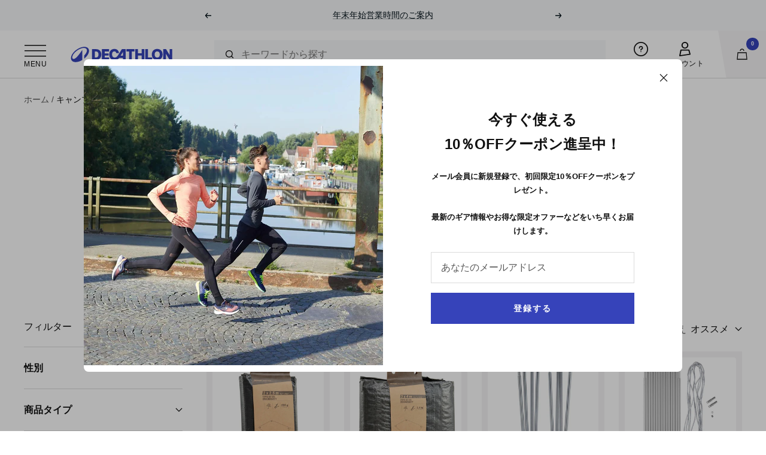

--- FILE ---
content_type: text/html; charset=utf-8
request_url: https://www.decathlon.co.jp/collections/tent-spare-parts
body_size: 46133
content:















<!doctype html><html class="no-js" lang="ja-JP" dir="ltr">
  <head>
<script>
window.KiwiSizing = window.KiwiSizing === undefined ? {} : window.KiwiSizing;
KiwiSizing.shop = "decathlon-japan.myshopify.com";


</script>
    <meta charset="utf-8">
    <meta name="viewport" content="width=device-width, initial-scale=1.0, height=device-height, minimum-scale=1.0, maximum-scale=1.0">
    <meta name="theme-color" content="#ffffff">

    <title>キャンプ | テントアクセサリー：ペグ・ポール・ガイロープ・マレット・グラウンドシート | DECATHLON (デカトロン) 日本公式オンラインストア</title><meta name="description" content="テント アクセサリー・リペアキット用品を探すならDecathlon（デカトロン）。バリエーション豊かな品揃えで、あらゆるニーズをサポートします。80 種類以上のスポーツを取り揃えています。3,980円(税込)以上で送料無料・365日間返品保証・ 安心のカスタマーサポート。"><link rel="canonical" href="https://www.decathlon.co.jp/collections/tent-spare-parts"><link rel="shortcut icon" href="//www.decathlon.co.jp/cdn/shop/files/Ellipse_8ef00429-2c33-4131-9fc6-fc7b1e87352d_96x96.png?v=1710240293" type="image/png"><link rel="apple-touch-icon" sizes="180x180" href="//www.decathlon.co.jp/cdn/shop/files/180x180_c357fcc7-0e73-48bc-b8b9-ba11458382ba.jpg?crop=center&height=180&v=1710240309&width=180"><link rel="preconnect" href="https://cdn.shopify.com">
    <link rel="dns-prefetch" href="https://productreviews.shopifycdn.com">
    <link rel="dns-prefetch" href="https://www.google-analytics.com"><link rel="preload" as="style" href="//www.decathlon.co.jp/cdn/shop/t/43/assets/theme.css?v=21469700661322583361715559827">
    <link rel="preload" as="script" href="//www.decathlon.co.jp/cdn/shop/t/43/assets/vendor.js?v=130223225408600547581643015427">
    <link rel="preload" as="script" href="//www.decathlon.co.jp/cdn/shop/t/43/assets/theme.js?v=85872528410350094761752483286"><link rel="preload" as="image" media="(max-width: 740px)" imagesizes="100vw" imagesrcset="//www.decathlon.co.jp/cdn/shop/collections/hammer_d4f895e5-9692-4dea-aa2e-ab062c70a36e_400x600_crop_center.jpg?v=1572573523 400w, //www.decathlon.co.jp/cdn/shop/collections/hammer_d4f895e5-9692-4dea-aa2e-ab062c70a36e_500x600_crop_center.jpg?v=1572573523 500w, //www.decathlon.co.jp/cdn/shop/collections/hammer_d4f895e5-9692-4dea-aa2e-ab062c70a36e_600x600_crop_center.jpg?v=1572573523 600w, //www.decathlon.co.jp/cdn/shop/collections/hammer_d4f895e5-9692-4dea-aa2e-ab062c70a36e_700x600_crop_center.jpg?v=1572573523 700w, //www.decathlon.co.jp/cdn/shop/collections/hammer_d4f895e5-9692-4dea-aa2e-ab062c70a36e_800x600_crop_center.jpg?v=1572573523 800w, //www.decathlon.co.jp/cdn/shop/collections/hammer_d4f895e5-9692-4dea-aa2e-ab062c70a36e_900x600_crop_center.jpg?v=1572573523 900w, //www.decathlon.co.jp/cdn/shop/collections/hammer_d4f895e5-9692-4dea-aa2e-ab062c70a36e_1000x600_crop_center.jpg?v=1572573523 1000w
">
      <link rel="preload" as="image" media="(min-width: 741px)" imagesizes="100vw" imagesrcset="//www.decathlon.co.jp/cdn/shop/collections/hammer_d4f895e5-9692-4dea-aa2e-ab062c70a36e_600x.jpg?v=1572573523 600w, //www.decathlon.co.jp/cdn/shop/collections/hammer_d4f895e5-9692-4dea-aa2e-ab062c70a36e_700x.jpg?v=1572573523 700w, //www.decathlon.co.jp/cdn/shop/collections/hammer_d4f895e5-9692-4dea-aa2e-ab062c70a36e_800x.jpg?v=1572573523 800w, //www.decathlon.co.jp/cdn/shop/collections/hammer_d4f895e5-9692-4dea-aa2e-ab062c70a36e_1000x.jpg?v=1572573523 1000w, //www.decathlon.co.jp/cdn/shop/collections/hammer_d4f895e5-9692-4dea-aa2e-ab062c70a36e_1200x.jpg?v=1572573523 1200w, //www.decathlon.co.jp/cdn/shop/collections/hammer_d4f895e5-9692-4dea-aa2e-ab062c70a36e_1400x.jpg?v=1572573523 1400w, //www.decathlon.co.jp/cdn/shop/collections/hammer_d4f895e5-9692-4dea-aa2e-ab062c70a36e_1600x.jpg?v=1572573523 1600w
"><meta property="og:type" content="website">
  <meta property="og:title" content="キャンプ | テントアクセサリー・リペアキット"><meta property="og:image" content="http://www.decathlon.co.jp/cdn/shop/collections/hammer_d4f895e5-9692-4dea-aa2e-ab062c70a36e.jpg?v=1572573523">
  <meta property="og:image:secure_url" content="https://www.decathlon.co.jp/cdn/shop/collections/hammer_d4f895e5-9692-4dea-aa2e-ab062c70a36e.jpg?v=1572573523">
  <meta property="og:image:width" content="1600">
  <meta property="og:image:height" content="500"><meta property="og:description" content="テント アクセサリー・リペアキット用品を探すならDecathlon（デカトロン）。バリエーション豊かな品揃えで、あらゆるニーズをサポートします。80 種類以上のスポーツを取り揃えています。3,980円(税込)以上で送料無料・365日間返品保証・ 安心のカスタマーサポート。"><meta property="og:url" content="https://www.decathlon.co.jp/collections/tent-spare-parts">
<meta property="og:site_name" content="デカトロン日本公式オンラインストア"><meta name="twitter:card" content="summary"><meta name="twitter:title" content="キャンプ | テントアクセサリー・リペアキット">
  <meta name="twitter:description" content="QUECHUA (ケシュア) のテント用のペグ、ガイロープ、ポール、マレット（ハンマー）、魚骨型ペク、防水 グランドシートなどのテントアクセサリーから、修理パッチ、補修テープ、などのリペアキットをご用意しています。
テントアクセサリーにも、安心の 2 年保証が付いています。"><meta name="twitter:image" content="https://www.decathlon.co.jp/cdn/shop/collections/hammer_d4f895e5-9692-4dea-aa2e-ab062c70a36e_1200x1200_crop_center.jpg?v=1572573523">
  <meta name="twitter:image:alt" content="キャンプ | テントアクセサリー・リペアキット">
    


  <script type="application/ld+json">
  {
    "@context": "https://schema.org",
    "@type": "BreadcrumbList",
  "itemListElement": [{
      "@type": "ListItem",
      "position": 1,
      "name": "ホーム",
      "item": "https://www.decathlon.co.jp"
    },{
          "@type": "ListItem",
          "position": 2,
          "name": "キャンプ | テントアクセサリー・リペアキット",
          "item": "https://www.decathlon.co.jp/collections/tent-spare-parts"
        }]
  }
  </script>


    <style>
  /* Typography (heading) */
  

/* Typography (body) */
  



:root {--heading-color: 16, 16, 16;
    --text-color: 16, 16, 16;
    --accent-text: 54, 67, 186;
    --background: 255, 255, 255;
    --secondary-background: 245, 244, 245;
    --accent-background: 245, 244, 245;
    --border-color: 219, 219, 219;
    --border-color-darker: 159, 159, 159;
    --success-color: 20, 155, 101;
    --success-background: 208, 235, 224;
    --error-color: 227, 38, 47;
    --error-background: 253, 240, 240;
    --primary-button-background: 54, 67, 186;
    --primary-button-text-color: 255, 255, 255;
    --secondary-button-background: 54, 67, 186;
    --secondary-button-text-color: 255, 255, 255;
    --product-star-rating: 16, 16, 16;
    --product-on-sale-accent: 255, 205, 78;
    --product-sold-out-accent: 245, 244, 245;
    --product-new-accent: 255, 205, 78;
    --product-flash-sale-accent: 225, 227, 245;
    --product-bfcm-accent: 0, 0, 0;
    --product-winter-opeco-accent: 225, 227, 245;
    --product-nys-accent: 255, 205, 78;
    --product-custom-label-background: 54, 67, 186;
    --product-custom-label-text-color: 255, 255, 255;
    --product-custom-label-2-background: 54, 67, 186;
    --product-custom-label-2-text-color: 255, 255, 255;
    --product-low-stock-text-color: 227, 38, 47;
    --product-in-stock-text-color: 20, 155, 101;
    --loading-bar-background: 16, 16, 16;

    /* We duplicate some "base" colors as root colors, which is useful to use on drawer elements or popover without. Those should not be overridden to avoid issues */
    --root-heading-color: 16, 16, 16;
    --root-text-color: 16, 16, 16;
    --root-background: 255, 255, 255;
    --root-border-color: 219, 219, 219;
    --root-primary-button-background: 54, 67, 186;
    --root-primary-button-text-color: 255, 255, 255;

    --base-font-size: 16px;
    --heading-font-family: "system_ui", -apple-system, 'Segoe UI', Roboto, 'Helvetica Neue', 'Noto Sans', 'Liberation Sans', Arial, sans-serif, 'Apple Color Emoji', 'Segoe UI Emoji', 'Segoe UI Symbol', 'Noto Color Emoji';
    --heading-font-weight: 400;
    --heading-font-style: normal;
    --heading-text-transform: uppercase;
    --text-font-family: "system_ui", -apple-system, 'Segoe UI', Roboto, 'Helvetica Neue', 'Noto Sans', 'Liberation Sans', Arial, sans-serif, 'Apple Color Emoji', 'Segoe UI Emoji', 'Segoe UI Symbol', 'Noto Color Emoji';
    --text-font-weight: 400;
    --text-font-style: normal;
    --text-font-bold-weight: 700;

    /* Typography (font size) */
    --heading-xxsmall-font-size: 10px;
    --heading-xsmall-font-size: 10px;
    --heading-small-font-size: 11px;
    --heading-large-font-size: 32px;
    --heading-h1-font-size: 32px;
    --heading-h2-font-size: 28px;
    --heading-h3-font-size: 26px;
    --heading-h4-font-size: 22px;
    --heading-h5-font-size: 18px;
    --heading-h6-font-size: 16px;

    /* Control the look and feel of the theme by changing radius of various elements */
    --button-border-radius: 0px;
    --block-border-radius: 8px;
    --block-border-radius-reduced: 4px;
    --color-swatch-border-radius: 0px;

    /* Button size */
    --button-height: 48px;
    --button-small-height: 40px;

    /* Form related */
    --form-input-field-height: 48px;
    --form-input-gap: 16px;
    --form-submit-margin: 24px;

    /* Product listing related variables */
    --product-list-block-spacing: 32px;

    /* Video related */
    --play-button-background: 255, 255, 255;
    --play-button-arrow: 16, 16, 16;

    /* RTL support */
    --transform-logical-flip: 1;
    --transform-origin-start: left;
    --transform-origin-end: right;

    /* Other */
    --zoom-cursor-svg-url: url(//www.decathlon.co.jp/cdn/shop/t/43/assets/zoom-cursor.svg?v=145549975143242917461712133471);
    --arrow-right-svg-url: url(//www.decathlon.co.jp/cdn/shop/t/43/assets/arrow-right.svg?v=58506951407638442741710241248);
    --arrow-left-svg-url: url(//www.decathlon.co.jp/cdn/shop/t/43/assets/arrow-left.svg?v=73050428984956802281710241248);

    /* Some useful variables that we can reuse in our CSS. Some explanation are needed for some of them:
       - container-max-width-minus-gutters: represents the container max width without the edge gutters
       - container-outer-width: considering the screen width, represent all the space outside the container
       - container-outer-margin: same as container-outer-width but get set to 0 inside a container
       - container-inner-width: the effective space inside the container (minus gutters)
       - grid-column-width: represents the width of a single column of the grid
       - vertical-breather: this is a variable that defines the global "spacing" between sections, and inside the section
                            to create some "breath" and minimum spacing
     */
    --container-max-width: 1600px;
    --container-gutter: 24px;
    --container-max-width-minus-gutters: calc(var(--container-max-width) - (var(--container-gutter)) * 2);
    --container-outer-width: max(calc((100vw - var(--container-max-width-minus-gutters)) / 2), var(--container-gutter));
    --container-outer-margin: var(--container-outer-width);
    --container-inner-width: calc(100vw - var(--container-outer-width) * 2);

    --grid-column-count: 10;
    --grid-gap: 24px;
    --grid-column-width: calc((100vw - var(--container-outer-width) * 2 - var(--grid-gap) * (var(--grid-column-count) - 1)) / var(--grid-column-count));

    --vertical-breather: 28px;
    --vertical-breather-tight: 28px;

    /* Shopify related variables */
    --payment-terms-background-color: #ffffff;
  }

  @media screen and (min-width: 741px) {
    :root {
      --container-gutter: 40px;
      --grid-column-count: 20;
      --vertical-breather: 40px;
      --vertical-breather-tight: 40px;

      /* Typography (font size) */
      --heading-xsmall-font-size: 11px;
      --heading-small-font-size: 12px;
      --heading-large-font-size: 48px;
      --heading-h1-font-size: 48px;
      --heading-h2-font-size: 36px;
      --heading-h3-font-size: 30px;
      --heading-h4-font-size: 22px;
      --heading-h5-font-size: 18px;
      --heading-h6-font-size: 16px;

      /* Form related */
      --form-input-field-height: 52px;
      --form-submit-margin: 32px;

      /* Button size */
      --button-height: 52px;
      --button-small-height: 44px;
    }
  }

  @media screen and (min-width: 1200px) {
    :root {
      --vertical-breather: 48px;
      --vertical-breather-tight: 48px;
      --product-list-block-spacing: 48px;

      /* Typography */
      --heading-large-font-size: 58px;
      --heading-h1-font-size: 50px;
      --heading-h2-font-size: 44px;
      --heading-h3-font-size: 32px;
      --heading-h4-font-size: 26px;
      --heading-h5-font-size: 22px;
      --heading-h6-font-size: 16px;
    }
  }

  @media screen and (min-width: 1600px) {
    :root {
      --vertical-breather: 48px;
      --vertical-breather-tight: 48px;
    }
  }
</style>

    <script>
  // This allows to expose several variables to the global scope, to be used in scripts
  window.themeVariables = {
    settings: {
      direction: "ltr",
      pageType: "collection",
      cartCount: 0,
      moneyFormat: "¥{{amount_no_decimals}}",
      moneyWithCurrencyFormat: "¥{{amount_no_decimals}}",
      showVendor: false,
      showDiscount: false,
      discountMode: "percentage",
      currencyCodeEnabled: false,
      searchMode: "product,article,page,collection",
      searchUnavailableProducts: "last",
      cartType: "message",
      cartCurrency: "JPY",
      mobileZoomFactor: 2.5,
      markerUrl: "\/\/www.decathlon.co.jp\/cdn\/shop\/t\/43\/assets\/marker.png?v=132605192480955484921645168061",
      flashSaleEnabled: true,
      bfcmEnabled: false,
      winterOpecoEnabled: true,
      nysEnabled: false
    },

    routes: {
      host: "www.decathlon.co.jp",
      rootUrl: "\/",
      rootUrlWithoutSlash: '',
      cartUrl: "\/cart",
      cartAddUrl: "\/cart\/add",
      cartUpdateUrl: "\/cart\/update",
      cartChangeUrl: "\/cart\/change",
      searchUrl: "\/search",
      predictiveSearchUrl: "\/search\/suggest",
      productRecommendationsUrl: "\/recommendations\/products"
    },

    strings: {
      accessibilityDelete: "削除",
      accessibilityClose: "閉じる",
      collectionSoldOut: "在庫切れ",
      collectionDiscount: "-@savings@",
      collectionFlashSale: "新色",
      collectionBfcm: "BFCM",
      collectionWinterOpeco: "秋冬25",
      collectionNys: "在庫限り",
      productSalePrice: "セール価格",
      productRegularPrice: "通常価格",
      productFormUnavailable: "選択不可能",
      productFormSoldOut: "在庫切れ",
      productFormPreOrder: "先行予約",
      productFormAddToCart: "カートに追加する",
      searchNoResults: "結果は見つかりませんでした",
      searchNewSearch: "新規検索",
      searchProducts: "製品",
      searchArticles: "ジャーナル",
      searchPages: "ページ",
      searchCollections: "コレクション一覧",
      cartViewCart: "カートを見る",
      cartItemAdded: "アイテムがカートに追加されました！",
      cartItemAddedShort: "カートに追加する！",
      cartAddOrderNote: "注文メモの追加",
      cartEditOrderNote: "注文メモを編集する",
      shippingEstimatorNoResults: "申し訳ありませんが、お客様のご住所への発送は現在行っておりません",
      shippingEstimatorOneResult: "お客様のご住所には1つの配送料金が適用されます:",
      shippingEstimatorMultipleResults: "お客様のご住所に合わせて、複数の配送料金が選択できます:",
      shippingEstimatorError: "配送料金の取得中に1つ以上のエラーが発生しました:",
      cancelOrderConfirmation: "ご注文をキャンセルしてよろしいですか？一度キャンセルすると元には戻せません。",
      cancelOrderConfirmed: "ご注文をキャンセル完了いたしました。",
      cancelOrderError: "キャンセル処理中にエラーが起こりました。お手数ですが、customer.japan@decathlon.com に直接オーダーをキャンセル\\\/取り消しするリクエストを送ってください。"
    },

    libs: {
      flickity: "\/\/www.decathlon.co.jp\/cdn\/shop\/t\/43\/assets\/flickity.js?v=131742697226722540891643015425",
      photoswipe: "\/\/www.decathlon.co.jp\/cdn\/shop\/t\/43\/assets\/photoswipe.js?v=63628230523702593591643015425",
      qrCode: "\/\/www.decathlon.co.jp\/cdn\/shopifycloud\/storefront\/assets\/themes_support\/vendor\/qrcode-3f2b403b.js"
    },

    breakpoints: {
      phone: 'screen and (max-width: 740px)',
      tablet: 'screen and (min-width: 741px) and (max-width: 999px)',
      tabletAndUp: 'screen and (min-width: 741px)',
      pocket: 'screen and (max-width: 999px)',
      lap: 'screen and (min-width: 1000px) and (max-width: 1199px)',
      lapAndUp: 'screen and (min-width: 1000px)',
      desktop: 'screen and (min-width: 1200px)',
      wide: 'screen and (min-width: 1400px)'
    }
  };window.themeDecathlon = {
	  customerId: null,
	  userGatewayUrl: null,
	  tokenId: null,
	  locationServer: null,
	  tokenType: null,
	  reviewUrl: (document.URL.includes('://127') ? 'http://localhost:3000/reviews.php' : 'https://shopify-reviews-47211364840.asia-northeast1.run.app'),
	  cancelOrderUrl: 'https://wo8sqfq0se.execute-api.ap-northeast-1.amazonaws.com/prod/cancel-order'
	};/* Defers ZenDesk to load large scripts only after interaction */
  window.zESettings = {
    webWidget: {
      chat: {
        connectOnPageLoad: false
      }
    }
  };

  if ('noModule' in HTMLScriptElement.prototype) {
    // Old browsers (like IE) that does not support module will be considered as if not executing JS at all
    document.documentElement.className = document.documentElement.className.replace('no-js', 'js');

    requestAnimationFrame(() => {
      const viewportHeight = (window.visualViewport ? window.visualViewport.height : document.documentElement.clientHeight);
      document.documentElement.style.setProperty('--window-height',viewportHeight + 'px');
    });
  }</script>


    <link rel="stylesheet" href="//www.decathlon.co.jp/cdn/shop/t/43/assets/theme.css?v=21469700661322583361715559827">

    <script src="//www.decathlon.co.jp/cdn/shop/t/43/assets/vendor.js?v=130223225408600547581643015427" defer></script>
    <script src="//www.decathlon.co.jp/cdn/shop/t/43/assets/theme.js?v=85872528410350094761752483286" defer></script>

    

    

  <script>window.performance && window.performance.mark && window.performance.mark('shopify.content_for_header.start');</script><meta name="google-site-verification" content="Vg1YiWWD6_zeXvhXdDz7Ff0FRRUr5Oz_lVYAWpJBCDM">
<meta id="shopify-digital-wallet" name="shopify-digital-wallet" content="/24989630544/digital_wallets/dialog">
<meta name="shopify-checkout-api-token" content="a90eca881f7973000e708e4e191dc416">
<link rel="alternate" type="application/atom+xml" title="Feed" href="/collections/tent-spare-parts.atom" />
<link rel="alternate" type="application/json+oembed" href="https://www.decathlon.co.jp/collections/tent-spare-parts.oembed">
<script async="async" src="/checkouts/internal/preloads.js?locale=ja-JP"></script>
<script id="apple-pay-shop-capabilities" type="application/json">{"shopId":24989630544,"countryCode":"JP","currencyCode":"JPY","merchantCapabilities":["supports3DS"],"merchantId":"gid:\/\/shopify\/Shop\/24989630544","merchantName":"デカトロン日本公式オンラインストア","requiredBillingContactFields":["postalAddress","email","phone"],"requiredShippingContactFields":["postalAddress","email","phone"],"shippingType":"shipping","supportedNetworks":["visa","masterCard","amex","jcb","discover"],"total":{"type":"pending","label":"デカトロン日本公式オンラインストア","amount":"1.00"},"shopifyPaymentsEnabled":true,"supportsSubscriptions":true}</script>
<script id="shopify-features" type="application/json">{"accessToken":"a90eca881f7973000e708e4e191dc416","betas":["rich-media-storefront-analytics"],"domain":"www.decathlon.co.jp","predictiveSearch":false,"shopId":24989630544,"locale":"ja"}</script>
<script>var Shopify = Shopify || {};
Shopify.shop = "decathlon-japan.myshopify.com";
Shopify.locale = "ja-JP";
Shopify.currency = {"active":"JPY","rate":"1.0"};
Shopify.country = "JP";
Shopify.theme = {"name":"decathlon-japan-theme\/prod","id":120718688336,"schema_name":"Focal","schema_version":"8.7.3","theme_store_id":null,"role":"main"};
Shopify.theme.handle = "null";
Shopify.theme.style = {"id":null,"handle":null};
Shopify.cdnHost = "www.decathlon.co.jp/cdn";
Shopify.routes = Shopify.routes || {};
Shopify.routes.root = "/";</script>
<script type="module">!function(o){(o.Shopify=o.Shopify||{}).modules=!0}(window);</script>
<script>!function(o){function n(){var o=[];function n(){o.push(Array.prototype.slice.apply(arguments))}return n.q=o,n}var t=o.Shopify=o.Shopify||{};t.loadFeatures=n(),t.autoloadFeatures=n()}(window);</script>
<script id="shop-js-analytics" type="application/json">{"pageType":"collection"}</script>
<script defer="defer" async type="module" src="//www.decathlon.co.jp/cdn/shopifycloud/shop-js/modules/v2/client.init-shop-cart-sync_Cun6Ba8E.ja.esm.js"></script>
<script defer="defer" async type="module" src="//www.decathlon.co.jp/cdn/shopifycloud/shop-js/modules/v2/chunk.common_DGWubyOB.esm.js"></script>
<script type="module">
  await import("//www.decathlon.co.jp/cdn/shopifycloud/shop-js/modules/v2/client.init-shop-cart-sync_Cun6Ba8E.ja.esm.js");
await import("//www.decathlon.co.jp/cdn/shopifycloud/shop-js/modules/v2/chunk.common_DGWubyOB.esm.js");

  window.Shopify.SignInWithShop?.initShopCartSync?.({"fedCMEnabled":true,"windoidEnabled":true});

</script>
<script>(function() {
  var isLoaded = false;
  function asyncLoad() {
    if (isLoaded) return;
    isLoaded = true;
    var urls = ["https:\/\/app.kiwisizing.com\/web\/js\/dist\/kiwiSizing\/plugin\/SizingPlugin.prod.js?v=330\u0026shop=decathlon-japan.myshopify.com","https:\/\/cdn-app.cart-bot.net\/public\/js\/append.js?shop=decathlon-japan.myshopify.com","\/\/backinstock.useamp.com\/widget\/21381_1767154881.js?category=bis\u0026v=6\u0026shop=decathlon-japan.myshopify.com"];
    for (var i = 0; i < urls.length; i++) {
      var s = document.createElement('script');
      s.type = 'text/javascript';
      s.async = true;
      s.src = urls[i];
      var x = document.getElementsByTagName('script')[0];
      x.parentNode.insertBefore(s, x);
    }
  };
  if(window.attachEvent) {
    window.attachEvent('onload', asyncLoad);
  } else {
    window.addEventListener('load', asyncLoad, false);
  }
})();</script>
<script id="__st">var __st={"a":24989630544,"offset":32400,"reqid":"66e82978-3ad7-4d4b-8c2d-8c6f8a10c4ff-1768798173","pageurl":"www.decathlon.co.jp\/collections\/tent-spare-parts","u":"719a86753cec","p":"collection","rtyp":"collection","rid":153454346320};</script>
<script>window.ShopifyPaypalV4VisibilityTracking = true;</script>
<script id="captcha-bootstrap">!function(){'use strict';const t='contact',e='account',n='new_comment',o=[[t,t],['blogs',n],['comments',n],[t,'customer']],c=[[e,'customer_login'],[e,'guest_login'],[e,'recover_customer_password'],[e,'create_customer']],r=t=>t.map((([t,e])=>`form[action*='/${t}']:not([data-nocaptcha='true']) input[name='form_type'][value='${e}']`)).join(','),a=t=>()=>t?[...document.querySelectorAll(t)].map((t=>t.form)):[];function s(){const t=[...o],e=r(t);return a(e)}const i='password',u='form_key',d=['recaptcha-v3-token','g-recaptcha-response','h-captcha-response',i],f=()=>{try{return window.sessionStorage}catch{return}},m='__shopify_v',_=t=>t.elements[u];function p(t,e,n=!1){try{const o=window.sessionStorage,c=JSON.parse(o.getItem(e)),{data:r}=function(t){const{data:e,action:n}=t;return t[m]||n?{data:e,action:n}:{data:t,action:n}}(c);for(const[e,n]of Object.entries(r))t.elements[e]&&(t.elements[e].value=n);n&&o.removeItem(e)}catch(o){console.error('form repopulation failed',{error:o})}}const l='form_type',E='cptcha';function T(t){t.dataset[E]=!0}const w=window,h=w.document,L='Shopify',v='ce_forms',y='captcha';let A=!1;((t,e)=>{const n=(g='f06e6c50-85a8-45c8-87d0-21a2b65856fe',I='https://cdn.shopify.com/shopifycloud/storefront-forms-hcaptcha/ce_storefront_forms_captcha_hcaptcha.v1.5.2.iife.js',D={infoText:'hCaptchaによる保護',privacyText:'プライバシー',termsText:'利用規約'},(t,e,n)=>{const o=w[L][v],c=o.bindForm;if(c)return c(t,g,e,D).then(n);var r;o.q.push([[t,g,e,D],n]),r=I,A||(h.body.append(Object.assign(h.createElement('script'),{id:'captcha-provider',async:!0,src:r})),A=!0)});var g,I,D;w[L]=w[L]||{},w[L][v]=w[L][v]||{},w[L][v].q=[],w[L][y]=w[L][y]||{},w[L][y].protect=function(t,e){n(t,void 0,e),T(t)},Object.freeze(w[L][y]),function(t,e,n,w,h,L){const[v,y,A,g]=function(t,e,n){const i=e?o:[],u=t?c:[],d=[...i,...u],f=r(d),m=r(i),_=r(d.filter((([t,e])=>n.includes(e))));return[a(f),a(m),a(_),s()]}(w,h,L),I=t=>{const e=t.target;return e instanceof HTMLFormElement?e:e&&e.form},D=t=>v().includes(t);t.addEventListener('submit',(t=>{const e=I(t);if(!e)return;const n=D(e)&&!e.dataset.hcaptchaBound&&!e.dataset.recaptchaBound,o=_(e),c=g().includes(e)&&(!o||!o.value);(n||c)&&t.preventDefault(),c&&!n&&(function(t){try{if(!f())return;!function(t){const e=f();if(!e)return;const n=_(t);if(!n)return;const o=n.value;o&&e.removeItem(o)}(t);const e=Array.from(Array(32),(()=>Math.random().toString(36)[2])).join('');!function(t,e){_(t)||t.append(Object.assign(document.createElement('input'),{type:'hidden',name:u})),t.elements[u].value=e}(t,e),function(t,e){const n=f();if(!n)return;const o=[...t.querySelectorAll(`input[type='${i}']`)].map((({name:t})=>t)),c=[...d,...o],r={};for(const[a,s]of new FormData(t).entries())c.includes(a)||(r[a]=s);n.setItem(e,JSON.stringify({[m]:1,action:t.action,data:r}))}(t,e)}catch(e){console.error('failed to persist form',e)}}(e),e.submit())}));const S=(t,e)=>{t&&!t.dataset[E]&&(n(t,e.some((e=>e===t))),T(t))};for(const o of['focusin','change'])t.addEventListener(o,(t=>{const e=I(t);D(e)&&S(e,y())}));const B=e.get('form_key'),M=e.get(l),P=B&&M;t.addEventListener('DOMContentLoaded',(()=>{const t=y();if(P)for(const e of t)e.elements[l].value===M&&p(e,B);[...new Set([...A(),...v().filter((t=>'true'===t.dataset.shopifyCaptcha))])].forEach((e=>S(e,t)))}))}(h,new URLSearchParams(w.location.search),n,t,e,['guest_login'])})(!0,!0)}();</script>
<script integrity="sha256-4kQ18oKyAcykRKYeNunJcIwy7WH5gtpwJnB7kiuLZ1E=" data-source-attribution="shopify.loadfeatures" defer="defer" src="//www.decathlon.co.jp/cdn/shopifycloud/storefront/assets/storefront/load_feature-a0a9edcb.js" crossorigin="anonymous"></script>
<script data-source-attribution="shopify.dynamic_checkout.dynamic.init">var Shopify=Shopify||{};Shopify.PaymentButton=Shopify.PaymentButton||{isStorefrontPortableWallets:!0,init:function(){window.Shopify.PaymentButton.init=function(){};var t=document.createElement("script");t.src="https://www.decathlon.co.jp/cdn/shopifycloud/portable-wallets/latest/portable-wallets.ja.js",t.type="module",document.head.appendChild(t)}};
</script>
<script data-source-attribution="shopify.dynamic_checkout.buyer_consent">
  function portableWalletsHideBuyerConsent(e){var t=document.getElementById("shopify-buyer-consent"),n=document.getElementById("shopify-subscription-policy-button");t&&n&&(t.classList.add("hidden"),t.setAttribute("aria-hidden","true"),n.removeEventListener("click",e))}function portableWalletsShowBuyerConsent(e){var t=document.getElementById("shopify-buyer-consent"),n=document.getElementById("shopify-subscription-policy-button");t&&n&&(t.classList.remove("hidden"),t.removeAttribute("aria-hidden"),n.addEventListener("click",e))}window.Shopify?.PaymentButton&&(window.Shopify.PaymentButton.hideBuyerConsent=portableWalletsHideBuyerConsent,window.Shopify.PaymentButton.showBuyerConsent=portableWalletsShowBuyerConsent);
</script>
<script data-source-attribution="shopify.dynamic_checkout.cart.bootstrap">document.addEventListener("DOMContentLoaded",(function(){function t(){return document.querySelector("shopify-accelerated-checkout-cart, shopify-accelerated-checkout")}if(t())Shopify.PaymentButton.init();else{new MutationObserver((function(e,n){t()&&(Shopify.PaymentButton.init(),n.disconnect())})).observe(document.body,{childList:!0,subtree:!0})}}));
</script>
<link id="shopify-accelerated-checkout-styles" rel="stylesheet" media="screen" href="https://www.decathlon.co.jp/cdn/shopifycloud/portable-wallets/latest/accelerated-checkout-backwards-compat.css" crossorigin="anonymous">
<style id="shopify-accelerated-checkout-cart">
        #shopify-buyer-consent {
  margin-top: 1em;
  display: inline-block;
  width: 100%;
}

#shopify-buyer-consent.hidden {
  display: none;
}

#shopify-subscription-policy-button {
  background: none;
  border: none;
  padding: 0;
  text-decoration: underline;
  font-size: inherit;
  cursor: pointer;
}

#shopify-subscription-policy-button::before {
  box-shadow: none;
}

      </style>

<script>window.performance && window.performance.mark && window.performance.mark('shopify.content_for_header.end');</script>
  <!-- "snippets/shogun-products.liquid" was not rendered, the associated app was uninstalled -->

<!-- "snippets/shogun-head.liquid" was not rendered, the associated app was uninstalled -->

  <script>
    
    
    
    
    
    var gsf_conversion_data = {page_type : 'category', event : 'view_item_list', data : {product_data : [{variant_id : 30880368951376, product_id : 4286522523728, name : "QUECHUA (ケシュア) キャンプ グランドシート 防水 - 2M x 2.5M", price : "1990", currency : "JPY", sku : "616098", brand : "QUECHUA", variant : "Default / ワンサイズ / 1163704", category : "グランドシート"}, {variant_id : 30880368918608, product_id : 4286522458192, name : "QUECHUA (ケシュア) キャンプ グランドシート 防水 - 3M x 4M", price : "4990", currency : "JPY", sku : "584906", brand : "QUECHUA", variant : "ブラック / ワンサイズ / 2855045", category : "グランドシート"}, {variant_id : 30882333524048, product_id : 4286844502096, name : "QUECHUA (ケシュア) キャンプ ポール 2 本 (タープ用 / ポーチ・キャノピー用)", price : "2490", currency : "JPY", sku : "2035742", brand : "QUECHUA", variant : "シルバー / ワンサイズ / 8358159", category : "ポール"}, {variant_id : 33192476770384, product_id : 4873293955152, name : "FORCLAZ (フォルクラ) 登山・トレッキング ポールキット アルミニウム製 4.5m  直径8.5mm セクション当たり14x32.5cm", price : "3490", currency : "JPY", sku : "2937895", brand : "FORCLAZ", variant : "Default / ワンサイズ / 8557107", category : "テントポール"}], total_price :"12960", shop_currency : "JPY"}};
    
</script>
  <script type="text/javascript" src="https://resources.digital-cloud-west.medallia.com/wdcwest/586223/onsite/embed.js" async></script>

<script>
    var _gtm_medallia = {
     "user_gender": "N/A",
      "user_age": "N/A",
      "order_total": "",
      "user_id":"N/A",
      "customer_type": "N/A",
      "payment_type": "N/A",
      "order_id": "",
      "env_country": "N/A",
      "env_language": "N/A",
      "channel_type": "N/A",
      "env_template": "collection",
      "seller_name": "Decathlon"
    }
  </script>  

  <!-- Hotjar Tracking Code for Decathlon.co.jp -->
<script>
    (function(h,o,t,j,a,r){
        h.hj=h.hj||function(){(h.hj.q=h.hj.q||[]).push(arguments)};
        h._hjSettings={hjid:6431386,hjsv:6};
        a=o.getElementsByTagName('head')[0];
        r=o.createElement('script');r.async=1;
        r.src=t+h._hjSettings.hjid+j+h._hjSettings.hjsv;
        a.appendChild(r);
    })(window,document,'https://static.hotjar.com/c/hotjar-','.js?sv=');
</script>

    <script src="https://statics.a8.net/a8sales/a8sales.js"></script>
    <script src="https://statics.a8.net/a8sales/a8crossDomain.js"></script>
    <script src="https://statics.a8.net/a8sales/a8shopForm.js"></script>

    <script src="https://cdn.paidy.com/promotional-messaging/general/paidy-upsell-widget.js" defer="defer"></script>

<link href="https://monorail-edge.shopifysvc.com" rel="dns-prefetch">
<script>(function(){if ("sendBeacon" in navigator && "performance" in window) {try {var session_token_from_headers = performance.getEntriesByType('navigation')[0].serverTiming.find(x => x.name == '_s').description;} catch {var session_token_from_headers = undefined;}var session_cookie_matches = document.cookie.match(/_shopify_s=([^;]*)/);var session_token_from_cookie = session_cookie_matches && session_cookie_matches.length === 2 ? session_cookie_matches[1] : "";var session_token = session_token_from_headers || session_token_from_cookie || "";function handle_abandonment_event(e) {var entries = performance.getEntries().filter(function(entry) {return /monorail-edge.shopifysvc.com/.test(entry.name);});if (!window.abandonment_tracked && entries.length === 0) {window.abandonment_tracked = true;var currentMs = Date.now();var navigation_start = performance.timing.navigationStart;var payload = {shop_id: 24989630544,url: window.location.href,navigation_start,duration: currentMs - navigation_start,session_token,page_type: "collection"};window.navigator.sendBeacon("https://monorail-edge.shopifysvc.com/v1/produce", JSON.stringify({schema_id: "online_store_buyer_site_abandonment/1.1",payload: payload,metadata: {event_created_at_ms: currentMs,event_sent_at_ms: currentMs}}));}}window.addEventListener('pagehide', handle_abandonment_event);}}());</script>
<script id="web-pixels-manager-setup">(function e(e,d,r,n,o){if(void 0===o&&(o={}),!Boolean(null===(a=null===(i=window.Shopify)||void 0===i?void 0:i.analytics)||void 0===a?void 0:a.replayQueue)){var i,a;window.Shopify=window.Shopify||{};var t=window.Shopify;t.analytics=t.analytics||{};var s=t.analytics;s.replayQueue=[],s.publish=function(e,d,r){return s.replayQueue.push([e,d,r]),!0};try{self.performance.mark("wpm:start")}catch(e){}var l=function(){var e={modern:/Edge?\/(1{2}[4-9]|1[2-9]\d|[2-9]\d{2}|\d{4,})\.\d+(\.\d+|)|Firefox\/(1{2}[4-9]|1[2-9]\d|[2-9]\d{2}|\d{4,})\.\d+(\.\d+|)|Chrom(ium|e)\/(9{2}|\d{3,})\.\d+(\.\d+|)|(Maci|X1{2}).+ Version\/(15\.\d+|(1[6-9]|[2-9]\d|\d{3,})\.\d+)([,.]\d+|)( \(\w+\)|)( Mobile\/\w+|) Safari\/|Chrome.+OPR\/(9{2}|\d{3,})\.\d+\.\d+|(CPU[ +]OS|iPhone[ +]OS|CPU[ +]iPhone|CPU IPhone OS|CPU iPad OS)[ +]+(15[._]\d+|(1[6-9]|[2-9]\d|\d{3,})[._]\d+)([._]\d+|)|Android:?[ /-](13[3-9]|1[4-9]\d|[2-9]\d{2}|\d{4,})(\.\d+|)(\.\d+|)|Android.+Firefox\/(13[5-9]|1[4-9]\d|[2-9]\d{2}|\d{4,})\.\d+(\.\d+|)|Android.+Chrom(ium|e)\/(13[3-9]|1[4-9]\d|[2-9]\d{2}|\d{4,})\.\d+(\.\d+|)|SamsungBrowser\/([2-9]\d|\d{3,})\.\d+/,legacy:/Edge?\/(1[6-9]|[2-9]\d|\d{3,})\.\d+(\.\d+|)|Firefox\/(5[4-9]|[6-9]\d|\d{3,})\.\d+(\.\d+|)|Chrom(ium|e)\/(5[1-9]|[6-9]\d|\d{3,})\.\d+(\.\d+|)([\d.]+$|.*Safari\/(?![\d.]+ Edge\/[\d.]+$))|(Maci|X1{2}).+ Version\/(10\.\d+|(1[1-9]|[2-9]\d|\d{3,})\.\d+)([,.]\d+|)( \(\w+\)|)( Mobile\/\w+|) Safari\/|Chrome.+OPR\/(3[89]|[4-9]\d|\d{3,})\.\d+\.\d+|(CPU[ +]OS|iPhone[ +]OS|CPU[ +]iPhone|CPU IPhone OS|CPU iPad OS)[ +]+(10[._]\d+|(1[1-9]|[2-9]\d|\d{3,})[._]\d+)([._]\d+|)|Android:?[ /-](13[3-9]|1[4-9]\d|[2-9]\d{2}|\d{4,})(\.\d+|)(\.\d+|)|Mobile Safari.+OPR\/([89]\d|\d{3,})\.\d+\.\d+|Android.+Firefox\/(13[5-9]|1[4-9]\d|[2-9]\d{2}|\d{4,})\.\d+(\.\d+|)|Android.+Chrom(ium|e)\/(13[3-9]|1[4-9]\d|[2-9]\d{2}|\d{4,})\.\d+(\.\d+|)|Android.+(UC? ?Browser|UCWEB|U3)[ /]?(15\.([5-9]|\d{2,})|(1[6-9]|[2-9]\d|\d{3,})\.\d+)\.\d+|SamsungBrowser\/(5\.\d+|([6-9]|\d{2,})\.\d+)|Android.+MQ{2}Browser\/(14(\.(9|\d{2,})|)|(1[5-9]|[2-9]\d|\d{3,})(\.\d+|))(\.\d+|)|K[Aa][Ii]OS\/(3\.\d+|([4-9]|\d{2,})\.\d+)(\.\d+|)/},d=e.modern,r=e.legacy,n=navigator.userAgent;return n.match(d)?"modern":n.match(r)?"legacy":"unknown"}(),u="modern"===l?"modern":"legacy",c=(null!=n?n:{modern:"",legacy:""})[u],f=function(e){return[e.baseUrl,"/wpm","/b",e.hashVersion,"modern"===e.buildTarget?"m":"l",".js"].join("")}({baseUrl:d,hashVersion:r,buildTarget:u}),m=function(e){var d=e.version,r=e.bundleTarget,n=e.surface,o=e.pageUrl,i=e.monorailEndpoint;return{emit:function(e){var a=e.status,t=e.errorMsg,s=(new Date).getTime(),l=JSON.stringify({metadata:{event_sent_at_ms:s},events:[{schema_id:"web_pixels_manager_load/3.1",payload:{version:d,bundle_target:r,page_url:o,status:a,surface:n,error_msg:t},metadata:{event_created_at_ms:s}}]});if(!i)return console&&console.warn&&console.warn("[Web Pixels Manager] No Monorail endpoint provided, skipping logging."),!1;try{return self.navigator.sendBeacon.bind(self.navigator)(i,l)}catch(e){}var u=new XMLHttpRequest;try{return u.open("POST",i,!0),u.setRequestHeader("Content-Type","text/plain"),u.send(l),!0}catch(e){return console&&console.warn&&console.warn("[Web Pixels Manager] Got an unhandled error while logging to Monorail."),!1}}}}({version:r,bundleTarget:l,surface:e.surface,pageUrl:self.location.href,monorailEndpoint:e.monorailEndpoint});try{o.browserTarget=l,function(e){var d=e.src,r=e.async,n=void 0===r||r,o=e.onload,i=e.onerror,a=e.sri,t=e.scriptDataAttributes,s=void 0===t?{}:t,l=document.createElement("script"),u=document.querySelector("head"),c=document.querySelector("body");if(l.async=n,l.src=d,a&&(l.integrity=a,l.crossOrigin="anonymous"),s)for(var f in s)if(Object.prototype.hasOwnProperty.call(s,f))try{l.dataset[f]=s[f]}catch(e){}if(o&&l.addEventListener("load",o),i&&l.addEventListener("error",i),u)u.appendChild(l);else{if(!c)throw new Error("Did not find a head or body element to append the script");c.appendChild(l)}}({src:f,async:!0,onload:function(){if(!function(){var e,d;return Boolean(null===(d=null===(e=window.Shopify)||void 0===e?void 0:e.analytics)||void 0===d?void 0:d.initialized)}()){var d=window.webPixelsManager.init(e)||void 0;if(d){var r=window.Shopify.analytics;r.replayQueue.forEach((function(e){var r=e[0],n=e[1],o=e[2];d.publishCustomEvent(r,n,o)})),r.replayQueue=[],r.publish=d.publishCustomEvent,r.visitor=d.visitor,r.initialized=!0}}},onerror:function(){return m.emit({status:"failed",errorMsg:"".concat(f," has failed to load")})},sri:function(e){var d=/^sha384-[A-Za-z0-9+/=]+$/;return"string"==typeof e&&d.test(e)}(c)?c:"",scriptDataAttributes:o}),m.emit({status:"loading"})}catch(e){m.emit({status:"failed",errorMsg:(null==e?void 0:e.message)||"Unknown error"})}}})({shopId: 24989630544,storefrontBaseUrl: "https://www.decathlon.co.jp",extensionsBaseUrl: "https://extensions.shopifycdn.com/cdn/shopifycloud/web-pixels-manager",monorailEndpoint: "https://monorail-edge.shopifysvc.com/unstable/produce_batch",surface: "storefront-renderer",enabledBetaFlags: ["2dca8a86"],webPixelsConfigList: [{"id":"469401680","configuration":"{\"partnerId\": \"96147\", \"environment\": \"prod\", \"countryCode\": \"JP\", \"logLevel\": \"none\"}","eventPayloadVersion":"v1","runtimeContext":"STRICT","scriptVersion":"3add57fd2056b63da5cf857b4ed8b1f3","type":"APP","apiClientId":5829751,"privacyPurposes":["ANALYTICS","MARKETING","SALE_OF_DATA"],"dataSharingAdjustments":{"protectedCustomerApprovalScopes":[]}},{"id":"400556112","configuration":"{\"config\":\"{\\\"google_tag_ids\\\":[\\\"G-XB9EFTMH24\\\",\\\"AW-949836085\\\",\\\"GT-NB9W2X7M\\\"],\\\"target_country\\\":\\\"JP\\\",\\\"gtag_events\\\":[{\\\"type\\\":\\\"begin_checkout\\\",\\\"action_label\\\":[\\\"G-XB9EFTMH24\\\",\\\"AW-949836085\\\/FYm6CNvHps8aELWy9cQD\\\"]},{\\\"type\\\":\\\"search\\\",\\\"action_label\\\":[\\\"G-XB9EFTMH24\\\",\\\"AW-949836085\\\/e0l1CJPKps8aELWy9cQD\\\"]},{\\\"type\\\":\\\"view_item\\\",\\\"action_label\\\":[\\\"G-XB9EFTMH24\\\",\\\"AW-949836085\\\/8k6ACJDKps8aELWy9cQD\\\",\\\"MC-DTM4RLPRDF\\\"]},{\\\"type\\\":\\\"purchase\\\",\\\"action_label\\\":[\\\"G-XB9EFTMH24\\\",\\\"AW-949836085\\\/6C3SCNjHps8aELWy9cQD\\\",\\\"MC-DTM4RLPRDF\\\"]},{\\\"type\\\":\\\"page_view\\\",\\\"action_label\\\":[\\\"G-XB9EFTMH24\\\",\\\"AW-949836085\\\/PL-TCI3Kps8aELWy9cQD\\\",\\\"MC-DTM4RLPRDF\\\"]},{\\\"type\\\":\\\"add_payment_info\\\",\\\"action_label\\\":[\\\"G-XB9EFTMH24\\\",\\\"AW-949836085\\\/akrRCJbKps8aELWy9cQD\\\"]},{\\\"type\\\":\\\"add_to_cart\\\",\\\"action_label\\\":[\\\"G-XB9EFTMH24\\\",\\\"AW-949836085\\\/J5JkCIrKps8aELWy9cQD\\\"]}],\\\"enable_monitoring_mode\\\":false}\"}","eventPayloadVersion":"v1","runtimeContext":"OPEN","scriptVersion":"b2a88bafab3e21179ed38636efcd8a93","type":"APP","apiClientId":1780363,"privacyPurposes":[],"dataSharingAdjustments":{"protectedCustomerApprovalScopes":["read_customer_address","read_customer_email","read_customer_name","read_customer_personal_data","read_customer_phone"]}},{"id":"117571664","configuration":"{\"pixel_id\":\"549960478521951\",\"pixel_type\":\"facebook_pixel\",\"metaapp_system_user_token\":\"-\"}","eventPayloadVersion":"v1","runtimeContext":"OPEN","scriptVersion":"ca16bc87fe92b6042fbaa3acc2fbdaa6","type":"APP","apiClientId":2329312,"privacyPurposes":["ANALYTICS","MARKETING","SALE_OF_DATA"],"dataSharingAdjustments":{"protectedCustomerApprovalScopes":["read_customer_address","read_customer_email","read_customer_name","read_customer_personal_data","read_customer_phone"]}},{"id":"9764944","configuration":"{\"myshopifyDomain\":\"decathlon-japan.myshopify.com\"}","eventPayloadVersion":"v1","runtimeContext":"STRICT","scriptVersion":"23b97d18e2aa74363140dc29c9284e87","type":"APP","apiClientId":2775569,"privacyPurposes":["ANALYTICS","MARKETING","SALE_OF_DATA"],"dataSharingAdjustments":{"protectedCustomerApprovalScopes":["read_customer_address","read_customer_email","read_customer_name","read_customer_phone","read_customer_personal_data"]}},{"id":"9601104","eventPayloadVersion":"1","runtimeContext":"LAX","scriptVersion":"15","type":"CUSTOM","privacyPurposes":["ANALYTICS","MARKETING","SALE_OF_DATA"],"name":"Yahoo Search Conversion"},{"id":"92471376","eventPayloadVersion":"1","runtimeContext":"LAX","scriptVersion":"8","type":"CUSTOM","privacyPurposes":["ANALYTICS","MARKETING","SALE_OF_DATA"],"name":"A8.net"},{"id":"shopify-app-pixel","configuration":"{}","eventPayloadVersion":"v1","runtimeContext":"STRICT","scriptVersion":"0450","apiClientId":"shopify-pixel","type":"APP","privacyPurposes":["ANALYTICS","MARKETING"]},{"id":"shopify-custom-pixel","eventPayloadVersion":"v1","runtimeContext":"LAX","scriptVersion":"0450","apiClientId":"shopify-pixel","type":"CUSTOM","privacyPurposes":["ANALYTICS","MARKETING"]}],isMerchantRequest: false,initData: {"shop":{"name":"デカトロン日本公式オンラインストア","paymentSettings":{"currencyCode":"JPY"},"myshopifyDomain":"decathlon-japan.myshopify.com","countryCode":"JP","storefrontUrl":"https:\/\/www.decathlon.co.jp"},"customer":null,"cart":null,"checkout":null,"productVariants":[],"purchasingCompany":null},},"https://www.decathlon.co.jp/cdn","fcfee988w5aeb613cpc8e4bc33m6693e112",{"modern":"","legacy":""},{"shopId":"24989630544","storefrontBaseUrl":"https:\/\/www.decathlon.co.jp","extensionBaseUrl":"https:\/\/extensions.shopifycdn.com\/cdn\/shopifycloud\/web-pixels-manager","surface":"storefront-renderer","enabledBetaFlags":"[\"2dca8a86\"]","isMerchantRequest":"false","hashVersion":"fcfee988w5aeb613cpc8e4bc33m6693e112","publish":"custom","events":"[[\"page_viewed\",{}],[\"collection_viewed\",{\"collection\":{\"id\":\"153454346320\",\"title\":\"キャンプ | テントアクセサリー・リペアキット\",\"productVariants\":[{\"price\":{\"amount\":1990.0,\"currencyCode\":\"JPY\"},\"product\":{\"title\":\"QUECHUA (ケシュア) キャンプ グランドシート 防水 - 2M x 2.5M\",\"vendor\":\"QUECHUA\",\"id\":\"4286522523728\",\"untranslatedTitle\":\"QUECHUA (ケシュア) キャンプ グランドシート 防水 - 2M x 2.5M\",\"url\":\"\/products\/waterproof-floor-mat-for-tents-and-camping-trips-2-x-25-m\",\"type\":\"グランドシート\"},\"id\":\"30880368951376\",\"image\":{\"src\":\"\/\/www.decathlon.co.jp\/cdn\/shop\/products\/8f48b233fcc5fe5101fd54a8ddf5efad_e78faa6b-0872-4fc3-9bdb-60f81e4f3581.jpg?v=1668580061\"},\"sku\":\"616098\",\"title\":\"Default \/ ワンサイズ \/ 1163704\",\"untranslatedTitle\":\"Default \/ ワンサイズ \/ 1163704\"},{\"price\":{\"amount\":4990.0,\"currencyCode\":\"JPY\"},\"product\":{\"title\":\"QUECHUA (ケシュア) キャンプ グランドシート 防水 - 3M x 4M\",\"vendor\":\"QUECHUA\",\"id\":\"4286522458192\",\"untranslatedTitle\":\"QUECHUA (ケシュア) キャンプ グランドシート 防水 - 3M x 4M\",\"url\":\"\/products\/3x4-metres-waterproof-groundsheet-for-camping-trips\",\"type\":\"グランドシート\"},\"id\":\"30880368918608\",\"image\":{\"src\":\"\/\/www.decathlon.co.jp\/cdn\/shop\/products\/6db550445a8f59f49b905a6769002976.jpg?v=1668580064\"},\"sku\":\"584906\",\"title\":\"ブラック \/ ワンサイズ \/ 2855045\",\"untranslatedTitle\":\"ブラック \/ ワンサイズ \/ 2855045\"},{\"price\":{\"amount\":2490.0,\"currencyCode\":\"JPY\"},\"product\":{\"title\":\"QUECHUA (ケシュア) キャンプ ポール 2 本 (タープ用 \/ ポーチ・キャノピー用)\",\"vendor\":\"QUECHUA\",\"id\":\"4286844502096\",\"untranslatedTitle\":\"QUECHUA (ケシュア) キャンプ ポール 2 本 (タープ用 \/ ポーチ・キャノピー用)\",\"url\":\"\/products\/set-of-2-camping-poles\",\"type\":\"ポール\"},\"id\":\"30882333524048\",\"image\":{\"src\":\"\/\/www.decathlon.co.jp\/cdn\/shop\/products\/c1ea6a4489face4d7a1cdf23699977ea.jpg?v=1668545430\"},\"sku\":\"2035742\",\"title\":\"シルバー \/ ワンサイズ \/ 8358159\",\"untranslatedTitle\":\"シルバー \/ ワンサイズ \/ 8358159\"},{\"price\":{\"amount\":3490.0,\"currencyCode\":\"JPY\"},\"product\":{\"title\":\"FORCLAZ (フォルクラ) 登山・トレッキング ポールキット アルミニウム製 4.5m  直径8.5mm セクション当たり14x32.5cm\",\"vendor\":\"FORCLAZ\",\"id\":\"4873293955152\",\"untranslatedTitle\":\"FORCLAZ (フォルクラ) 登山・トレッキング ポールキット アルミニウム製 4.5m  直径8.5mm セクション当たり14x32.5cm\",\"url\":\"\/products\/aluminium-45m-85mm-pole-kit-in-14x325cm-sections\",\"type\":\"テントポール\"},\"id\":\"33192476770384\",\"image\":{\"src\":\"\/\/www.decathlon.co.jp\/cdn\/shop\/products\/844e08695bf639f9e29534e20cfc48e1_3fb35c0e-e6d7-4673-8e8a-5a62448c1b1e.jpg?v=1668565897\"},\"sku\":\"2937895\",\"title\":\"Default \/ ワンサイズ \/ 8557107\",\"untranslatedTitle\":\"Default \/ ワンサイズ \/ 8557107\"},{\"price\":{\"amount\":1290.0,\"currencyCode\":\"JPY\"},\"product\":{\"title\":\"QUECHUA (ケシュア) キャンプ テント・タープ 設営用 スチール ペグ 28cm\",\"vendor\":\"QUECHUA\",\"id\":\"4798405214288\",\"untranslatedTitle\":\"QUECHUA (ケシュア) キャンプ テント・タープ 設営用 スチール ペグ 28cm\",\"url\":\"\/products\/steel-pegs\",\"type\":\"テントペグ\"},\"id\":\"32870404587600\",\"image\":{\"src\":\"\/\/www.decathlon.co.jp\/cdn\/shop\/products\/3fd62efdae58a43637e3e8ad9dd99edf_411f7842-4830-4392-8f8d-489fc1bd04d4.jpg?v=1668572234\"},\"sku\":\"4020145\",\"title\":\"ブラック \/ ワンサイズ \/ 8585300\",\"untranslatedTitle\":\"ブラック \/ ワンサイズ \/ 8585300\"},{\"price\":{\"amount\":790.0,\"currencyCode\":\"JPY\"},\"product\":{\"title\":\"QUECHUA (ケシュア) ペグ スチール製 18cm (10本)\",\"vendor\":\"QUECHUA\",\"id\":\"4286522622032\",\"untranslatedTitle\":\"QUECHUA (ケシュア) ペグ スチール製 18cm (10本)\",\"url\":\"\/products\/pack-of-10-steel-tent-pegs\",\"type\":\"テントペグ\"},\"id\":\"30880368885840\",\"image\":{\"src\":\"\/\/www.decathlon.co.jp\/cdn\/shop\/products\/f9b50840b901c9d0cec7972832c6a709_fa5e6ce5-a84d-428a-931d-7ef76580fae9.jpg?v=1668580075\"},\"sku\":\"699597\",\"title\":\"Default \/ ワンサイズ \/ 1163836\",\"untranslatedTitle\":\"Default \/ ワンサイズ \/ 1163836\"},{\"price\":{\"amount\":490.0,\"currencyCode\":\"JPY\"},\"product\":{\"title\":\"QUECHUA(ケシュア) テントポール用ショックコード 6m\",\"vendor\":\"QUECHUA\",\"id\":\"4286522654800\",\"untranslatedTitle\":\"QUECHUA(ケシュア) テントポール用ショックコード 6m\",\"url\":\"\/products\/6m-replacement-elastic-for-tent-hoops\",\"type\":\"テントポールエラスティック\"},\"id\":\"41901941817424\",\"image\":{\"src\":\"\/\/www.decathlon.co.jp\/cdn\/shop\/files\/pic_c2662383-65a8-4f0b-82e2-1c2db361e01b.jpg?v=1765870009\"},\"sku\":\"699694\",\"title\":\"ブラック \/ ワンサイズ \/ 1163607\",\"untranslatedTitle\":\"ブラック \/ ワンサイズ \/ 1163607\"},{\"price\":{\"amount\":690.0,\"currencyCode\":\"JPY\"},\"product\":{\"title\":\"QUECHUA (ケシュア) キャンプ ガイロープ テント用 - 2本入り (自在4つ付き)\",\"vendor\":\"QUECHUA\",\"id\":\"4286522556496\",\"untranslatedTitle\":\"QUECHUA (ケシュア) キャンプ ガイロープ テント用 - 2本入り (自在4つ付き)\",\"url\":\"\/products\/2-guy-ropes-and-4-guy-lines-for-tents\",\"type\":\"テント用コード\"},\"id\":\"41209723748432\",\"image\":{\"src\":\"\/\/www.decathlon.co.jp\/cdn\/shop\/files\/pic_14b967bb-1f16-4bd3-a094-0daa785f038e.jpg?v=1750746430\"},\"sku\":\"951350\",\"title\":\"Default \/ ワンサイズ \/ 8030251\",\"untranslatedTitle\":\"Default \/ ワンサイズ \/ 8030251\"},{\"price\":{\"amount\":3990.0,\"currencyCode\":\"JPY\"},\"product\":{\"title\":\"FORCLAZ (フォルクラ) トレッキング グランドシート MT100 MT500 2人用\",\"vendor\":\"SIMOND\",\"id\":\"6652766388304\",\"untranslatedTitle\":\"FORCLAZ (フォルクラ) トレッキング グランドシート MT100 MT500 2人用\",\"url\":\"\/products\/protective-tent-groundsheet-mt100-mt500-2-person\",\"type\":\"グランドシート\"},\"id\":\"41083428864080\",\"image\":{\"src\":\"\/\/www.decathlon.co.jp\/cdn\/shop\/files\/pic_eab01434-aa89-471d-9f21-95f060a17815.jpg?v=1747102951\"},\"sku\":\"5495156\",\"title\":\"ブラック \/ ワンサイズ \/ 8933562\",\"untranslatedTitle\":\"ブラック \/ ワンサイズ \/ 8933562\"},{\"price\":{\"amount\":2490.0,\"currencyCode\":\"JPY\"},\"product\":{\"title\":\"QUECHUA (ケシュア) キャンプ ハンマー  硬い地面用\",\"vendor\":\"QUECHUA\",\"id\":\"6795245027408\",\"untranslatedTitle\":\"QUECHUA (ケシュア) キャンプ ハンマー  硬い地面用\",\"url\":\"\/products\/hard-ground-camping-mallet\",\"type\":\"木槌・ウッドハンマー\"},\"id\":\"40043941822544\",\"image\":{\"src\":\"\/\/www.decathlon.co.jp\/cdn\/shop\/products\/1c4306f2cb053050ba7717b9c4d670a8_3bdaa40c-b042-4440-b36a-ca35af46202b.jpg?v=1681516987\"},\"sku\":\"4682535\",\"title\":\"ダークペトロールブルー \/ ワンサイズ \/ 8771768\",\"untranslatedTitle\":\"ダークペトロールブルー \/ ワンサイズ \/ 8771768\"},{\"price\":{\"amount\":2990.0,\"currencyCode\":\"JPY\"},\"product\":{\"title\":\"QUECHUA (ケシュア) キャンプ テント ハーフポール 交換用パーツ 2 SECONDS EASY - 2人用\",\"vendor\":\"QUECHUA\",\"id\":\"7067978563664\",\"untranslatedTitle\":\"QUECHUA (ケシュア) キャンプ テント ハーフポール 交換用パーツ 2 SECONDS EASY - 2人用\",\"url\":\"\/products\/replacement-half-structure-kit-2-second-easy-2-person-tent\",\"type\":\"テントポール\"},\"id\":\"40886620553296\",\"image\":{\"src\":\"\/\/www.decathlon.co.jp\/cdn\/shop\/files\/e92683d4c8a61fe3103acf82506b94ac.jpg?v=1718123159\"},\"sku\":\"2970265\",\"title\":\"Default \/ ワンサイズ \/ 8576883\",\"untranslatedTitle\":\"Default \/ ワンサイズ \/ 8576883\"},{\"price\":{\"amount\":4990.0,\"currencyCode\":\"JPY\"},\"product\":{\"title\":\"QUECHUA (ケシュア) キャンプ ハーフポールテント 交換用パーツ 2SECONDSシリーズ 3人用\",\"vendor\":\"QUECHUA\",\"id\":\"7067985805392\",\"untranslatedTitle\":\"QUECHUA (ケシュア) キャンプ ハーフポールテント 交換用パーツ 2SECONDSシリーズ 3人用\",\"url\":\"\/products\/half-structure-2-seconds-easy-3-person-tent-replacement-kit\",\"type\":\"テントポール\"},\"id\":\"40893787439184\",\"image\":{\"src\":\"\/\/www.decathlon.co.jp\/cdn\/shop\/files\/d27bbd9918c761429947a15c17104fed.jpg?v=1718126100\"},\"sku\":\"4481514\",\"title\":\"Default \/ ワンサイズ \/ 8733655\",\"untranslatedTitle\":\"Default \/ ワンサイズ \/ 8733655\"},{\"price\":{\"amount\":1290.0,\"currencyCode\":\"JPY\"},\"product\":{\"title\":\"Spare Fibreglass Tent Pole Section 9.5 mm Diameter 60 cm Long\",\"vendor\":\"QUECHUA\",\"id\":\"7176420524112\",\"untranslatedTitle\":\"Spare Fibreglass Tent Pole Section 9.5 mm Diameter 60 cm Long\",\"url\":\"\/products\/spare-fibreglass-tent-pole-section-95-mm-diameter-60-cm-long\",\"type\":\"ポールセクション\"},\"id\":\"41172686962768\",\"image\":{\"src\":\"\/\/www.decathlon.co.jp\/cdn\/shop\/files\/pic_06cda82c-b3fc-452e-8a14-600906fb0e52.jpg?v=1754034138\"},\"sku\":\"4084332\",\"title\":\"Default \/ ワンサイズ \/ 8596922\",\"untranslatedTitle\":\"Default \/ ワンサイズ \/ 8596922\"}]}}]]"});</script><script>
  window.ShopifyAnalytics = window.ShopifyAnalytics || {};
  window.ShopifyAnalytics.meta = window.ShopifyAnalytics.meta || {};
  window.ShopifyAnalytics.meta.currency = 'JPY';
  var meta = {"products":[{"id":4286522523728,"gid":"gid:\/\/shopify\/Product\/4286522523728","vendor":"QUECHUA","type":"グランドシート","handle":"waterproof-floor-mat-for-tents-and-camping-trips-2-x-25-m","variants":[{"id":30880368951376,"price":199000,"name":"QUECHUA (ケシュア) キャンプ グランドシート 防水 - 2M x 2.5M - Default \/ ワンサイズ \/ 1163704","public_title":"Default \/ ワンサイズ \/ 1163704","sku":"616098"}],"remote":false},{"id":4286522458192,"gid":"gid:\/\/shopify\/Product\/4286522458192","vendor":"QUECHUA","type":"グランドシート","handle":"3x4-metres-waterproof-groundsheet-for-camping-trips","variants":[{"id":30880368918608,"price":499000,"name":"QUECHUA (ケシュア) キャンプ グランドシート 防水 - 3M x 4M - ブラック \/ ワンサイズ \/ 2855045","public_title":"ブラック \/ ワンサイズ \/ 2855045","sku":"584906"}],"remote":false},{"id":4286844502096,"gid":"gid:\/\/shopify\/Product\/4286844502096","vendor":"QUECHUA","type":"ポール","handle":"set-of-2-camping-poles","variants":[{"id":30882333524048,"price":249000,"name":"QUECHUA (ケシュア) キャンプ ポール 2 本 (タープ用 \/ ポーチ・キャノピー用) - シルバー \/ ワンサイズ \/ 8358159","public_title":"シルバー \/ ワンサイズ \/ 8358159","sku":"2035742"}],"remote":false},{"id":4873293955152,"gid":"gid:\/\/shopify\/Product\/4873293955152","vendor":"FORCLAZ","type":"テントポール","handle":"aluminium-45m-85mm-pole-kit-in-14x325cm-sections","variants":[{"id":33192476770384,"price":349000,"name":"FORCLAZ (フォルクラ) 登山・トレッキング ポールキット アルミニウム製 4.5m  直径8.5mm セクション当たり14x32.5cm - Default \/ ワンサイズ \/ 8557107","public_title":"Default \/ ワンサイズ \/ 8557107","sku":"2937895"}],"remote":false},{"id":4798405214288,"gid":"gid:\/\/shopify\/Product\/4798405214288","vendor":"QUECHUA","type":"テントペグ","handle":"steel-pegs","variants":[{"id":32870404587600,"price":129000,"name":"QUECHUA (ケシュア) キャンプ テント・タープ 設営用 スチール ペグ 28cm - ブラック \/ ワンサイズ \/ 8585300","public_title":"ブラック \/ ワンサイズ \/ 8585300","sku":"4020145"}],"remote":false},{"id":4286522622032,"gid":"gid:\/\/shopify\/Product\/4286522622032","vendor":"QUECHUA","type":"テントペグ","handle":"pack-of-10-steel-tent-pegs","variants":[{"id":30880368885840,"price":79000,"name":"QUECHUA (ケシュア) ペグ スチール製 18cm (10本) - Default \/ ワンサイズ \/ 1163836","public_title":"Default \/ ワンサイズ \/ 1163836","sku":"699597"}],"remote":false},{"id":4286522654800,"gid":"gid:\/\/shopify\/Product\/4286522654800","vendor":"QUECHUA","type":"テントポールエラスティック","handle":"6m-replacement-elastic-for-tent-hoops","variants":[{"id":41901941817424,"price":49000,"name":"QUECHUA(ケシュア) テントポール用ショックコード 6m - ブラック \/ ワンサイズ \/ 1163607","public_title":"ブラック \/ ワンサイズ \/ 1163607","sku":"699694"}],"remote":false},{"id":4286522556496,"gid":"gid:\/\/shopify\/Product\/4286522556496","vendor":"QUECHUA","type":"テント用コード","handle":"2-guy-ropes-and-4-guy-lines-for-tents","variants":[{"id":41209723748432,"price":69000,"name":"QUECHUA (ケシュア) キャンプ ガイロープ テント用 - 2本入り (自在4つ付き) - Default \/ ワンサイズ \/ 8030251","public_title":"Default \/ ワンサイズ \/ 8030251","sku":"951350"}],"remote":false},{"id":6652766388304,"gid":"gid:\/\/shopify\/Product\/6652766388304","vendor":"SIMOND","type":"グランドシート","handle":"protective-tent-groundsheet-mt100-mt500-2-person","variants":[{"id":41083428864080,"price":399000,"name":"FORCLAZ (フォルクラ) トレッキング グランドシート MT100 MT500 2人用 - ブラック \/ ワンサイズ \/ 8933562","public_title":"ブラック \/ ワンサイズ \/ 8933562","sku":"5495156"}],"remote":false},{"id":6795245027408,"gid":"gid:\/\/shopify\/Product\/6795245027408","vendor":"QUECHUA","type":"木槌・ウッドハンマー","handle":"hard-ground-camping-mallet","variants":[{"id":40043941822544,"price":249000,"name":"QUECHUA (ケシュア) キャンプ ハンマー  硬い地面用 - ダークペトロールブルー \/ ワンサイズ \/ 8771768","public_title":"ダークペトロールブルー \/ ワンサイズ \/ 8771768","sku":"4682535"}],"remote":false},{"id":7067978563664,"gid":"gid:\/\/shopify\/Product\/7067978563664","vendor":"QUECHUA","type":"テントポール","handle":"replacement-half-structure-kit-2-second-easy-2-person-tent","variants":[{"id":40886620553296,"price":299000,"name":"QUECHUA (ケシュア) キャンプ テント ハーフポール 交換用パーツ 2 SECONDS EASY - 2人用 - Default \/ ワンサイズ \/ 8576883","public_title":"Default \/ ワンサイズ \/ 8576883","sku":"2970265"}],"remote":false},{"id":7067985805392,"gid":"gid:\/\/shopify\/Product\/7067985805392","vendor":"QUECHUA","type":"テントポール","handle":"half-structure-2-seconds-easy-3-person-tent-replacement-kit","variants":[{"id":40893787439184,"price":499000,"name":"QUECHUA (ケシュア) キャンプ ハーフポールテント 交換用パーツ 2SECONDSシリーズ 3人用 - Default \/ ワンサイズ \/ 8733655","public_title":"Default \/ ワンサイズ \/ 8733655","sku":"4481514"}],"remote":false},{"id":7176420524112,"gid":"gid:\/\/shopify\/Product\/7176420524112","vendor":"QUECHUA","type":"ポールセクション","handle":"spare-fibreglass-tent-pole-section-95-mm-diameter-60-cm-long","variants":[{"id":41172686962768,"price":129000,"name":"Spare Fibreglass Tent Pole Section 9.5 mm Diameter 60 cm Long - Default \/ ワンサイズ \/ 8596922","public_title":"Default \/ ワンサイズ \/ 8596922","sku":"4084332"}],"remote":false}],"page":{"pageType":"collection","resourceType":"collection","resourceId":153454346320,"requestId":"66e82978-3ad7-4d4b-8c2d-8c6f8a10c4ff-1768798173"}};
  for (var attr in meta) {
    window.ShopifyAnalytics.meta[attr] = meta[attr];
  }
</script>
<script class="analytics">
  (function () {
    var customDocumentWrite = function(content) {
      var jquery = null;

      if (window.jQuery) {
        jquery = window.jQuery;
      } else if (window.Checkout && window.Checkout.$) {
        jquery = window.Checkout.$;
      }

      if (jquery) {
        jquery('body').append(content);
      }
    };

    var hasLoggedConversion = function(token) {
      if (token) {
        return document.cookie.indexOf('loggedConversion=' + token) !== -1;
      }
      return false;
    }

    var setCookieIfConversion = function(token) {
      if (token) {
        var twoMonthsFromNow = new Date(Date.now());
        twoMonthsFromNow.setMonth(twoMonthsFromNow.getMonth() + 2);

        document.cookie = 'loggedConversion=' + token + '; expires=' + twoMonthsFromNow;
      }
    }

    var trekkie = window.ShopifyAnalytics.lib = window.trekkie = window.trekkie || [];
    if (trekkie.integrations) {
      return;
    }
    trekkie.methods = [
      'identify',
      'page',
      'ready',
      'track',
      'trackForm',
      'trackLink'
    ];
    trekkie.factory = function(method) {
      return function() {
        var args = Array.prototype.slice.call(arguments);
        args.unshift(method);
        trekkie.push(args);
        return trekkie;
      };
    };
    for (var i = 0; i < trekkie.methods.length; i++) {
      var key = trekkie.methods[i];
      trekkie[key] = trekkie.factory(key);
    }
    trekkie.load = function(config) {
      trekkie.config = config || {};
      trekkie.config.initialDocumentCookie = document.cookie;
      var first = document.getElementsByTagName('script')[0];
      var script = document.createElement('script');
      script.type = 'text/javascript';
      script.onerror = function(e) {
        var scriptFallback = document.createElement('script');
        scriptFallback.type = 'text/javascript';
        scriptFallback.onerror = function(error) {
                var Monorail = {
      produce: function produce(monorailDomain, schemaId, payload) {
        var currentMs = new Date().getTime();
        var event = {
          schema_id: schemaId,
          payload: payload,
          metadata: {
            event_created_at_ms: currentMs,
            event_sent_at_ms: currentMs
          }
        };
        return Monorail.sendRequest("https://" + monorailDomain + "/v1/produce", JSON.stringify(event));
      },
      sendRequest: function sendRequest(endpointUrl, payload) {
        // Try the sendBeacon API
        if (window && window.navigator && typeof window.navigator.sendBeacon === 'function' && typeof window.Blob === 'function' && !Monorail.isIos12()) {
          var blobData = new window.Blob([payload], {
            type: 'text/plain'
          });

          if (window.navigator.sendBeacon(endpointUrl, blobData)) {
            return true;
          } // sendBeacon was not successful

        } // XHR beacon

        var xhr = new XMLHttpRequest();

        try {
          xhr.open('POST', endpointUrl);
          xhr.setRequestHeader('Content-Type', 'text/plain');
          xhr.send(payload);
        } catch (e) {
          console.log(e);
        }

        return false;
      },
      isIos12: function isIos12() {
        return window.navigator.userAgent.lastIndexOf('iPhone; CPU iPhone OS 12_') !== -1 || window.navigator.userAgent.lastIndexOf('iPad; CPU OS 12_') !== -1;
      }
    };
    Monorail.produce('monorail-edge.shopifysvc.com',
      'trekkie_storefront_load_errors/1.1',
      {shop_id: 24989630544,
      theme_id: 120718688336,
      app_name: "storefront",
      context_url: window.location.href,
      source_url: "//www.decathlon.co.jp/cdn/s/trekkie.storefront.cd680fe47e6c39ca5d5df5f0a32d569bc48c0f27.min.js"});

        };
        scriptFallback.async = true;
        scriptFallback.src = '//www.decathlon.co.jp/cdn/s/trekkie.storefront.cd680fe47e6c39ca5d5df5f0a32d569bc48c0f27.min.js';
        first.parentNode.insertBefore(scriptFallback, first);
      };
      script.async = true;
      script.src = '//www.decathlon.co.jp/cdn/s/trekkie.storefront.cd680fe47e6c39ca5d5df5f0a32d569bc48c0f27.min.js';
      first.parentNode.insertBefore(script, first);
    };
    trekkie.load(
      {"Trekkie":{"appName":"storefront","development":false,"defaultAttributes":{"shopId":24989630544,"isMerchantRequest":null,"themeId":120718688336,"themeCityHash":"8375208674892399049","contentLanguage":"ja-JP","currency":"JPY"},"isServerSideCookieWritingEnabled":true,"monorailRegion":"shop_domain","enabledBetaFlags":["65f19447"]},"Session Attribution":{},"S2S":{"facebookCapiEnabled":true,"source":"trekkie-storefront-renderer","apiClientId":580111}}
    );

    var loaded = false;
    trekkie.ready(function() {
      if (loaded) return;
      loaded = true;

      window.ShopifyAnalytics.lib = window.trekkie;

      var originalDocumentWrite = document.write;
      document.write = customDocumentWrite;
      try { window.ShopifyAnalytics.merchantGoogleAnalytics.call(this); } catch(error) {};
      document.write = originalDocumentWrite;

      window.ShopifyAnalytics.lib.page(null,{"pageType":"collection","resourceType":"collection","resourceId":153454346320,"requestId":"66e82978-3ad7-4d4b-8c2d-8c6f8a10c4ff-1768798173","shopifyEmitted":true});

      var match = window.location.pathname.match(/checkouts\/(.+)\/(thank_you|post_purchase)/)
      var token = match? match[1]: undefined;
      if (!hasLoggedConversion(token)) {
        setCookieIfConversion(token);
        window.ShopifyAnalytics.lib.track("Viewed Product Category",{"currency":"JPY","category":"Collection: tent-spare-parts","collectionName":"tent-spare-parts","collectionId":153454346320,"nonInteraction":true},undefined,undefined,{"shopifyEmitted":true});
      }
    });


        var eventsListenerScript = document.createElement('script');
        eventsListenerScript.async = true;
        eventsListenerScript.src = "//www.decathlon.co.jp/cdn/shopifycloud/storefront/assets/shop_events_listener-3da45d37.js";
        document.getElementsByTagName('head')[0].appendChild(eventsListenerScript);

})();</script>
<script
  defer
  src="https://www.decathlon.co.jp/cdn/shopifycloud/perf-kit/shopify-perf-kit-3.0.4.min.js"
  data-application="storefront-renderer"
  data-shop-id="24989630544"
  data-render-region="gcp-us-central1"
  data-page-type="collection"
  data-theme-instance-id="120718688336"
  data-theme-name="Focal"
  data-theme-version="8.7.3"
  data-monorail-region="shop_domain"
  data-resource-timing-sampling-rate="10"
  data-shs="true"
  data-shs-beacon="true"
  data-shs-export-with-fetch="true"
  data-shs-logs-sample-rate="1"
  data-shs-beacon-endpoint="https://www.decathlon.co.jp/api/collect"
></script>
</head><body class="no-focus-outline  features--image-zoom" data-instant-allow-query-string><noscript><iframe src="https://www.googletagmanager.com/ns.html?id=GTM-NC2LSJ"
height="0" width="0" style="display:none;visibility:hidden"></iframe></noscript>
<svg class="visually-hidden">
      <linearGradient id="rating-star-gradient-half">
        <stop offset="50%" stop-color="rgb(var(--product-star-rating))" />
        <stop offset="50%" stop-color="rgb(var(--product-star-rating))" stop-opacity="0.4" />
      </linearGradient>
    </svg>

    <a href="#main" class="visually-hidden skip-to-content">コンテンツへスキップ</a>
    <loading-bar class="loading-bar"></loading-bar><div id="shopify-section-announcement-bar" class="shopify-section shopify-section--announcement-bar"><style>
  :root {
    --enable-sticky-announcement-bar: 0;
  }

  #shopify-section-announcement-bar {
    --heading-color: 0, 16, 24;
    --text-color: 0, 16, 24;
    --primary-button-background: 255, 255, 255;
    --primary-button-text-color: 0, 16, 24;
    --section-background: 247, 248, 249;
    z-index: 5; /* Make sure it goes over header */position: relative;top: 0;
  }

  @media screen and (min-width: 741px) {
    :root {
      --enable-sticky-announcement-bar: 0;
    }

    #shopify-section-announcement-bar {position: relative;}
  }
</style><section>
    <announcement-bar auto-play cycle-speed="5" class="announcement-bar announcement-bar--multiple"><button data-action="prev" class="tap-area tap-area--large">
          <span class="visually-hidden">戻る</span>
          <svg fill="none" focusable="false" width="12" height="10" class="icon icon--nav-arrow-left-small  icon--direction-aware " viewBox="0 0 12 10">
        <path d="M12 5L2.25 5M2.25 5L6.15 9.16M2.25 5L6.15 0.840001" stroke="currentColor" stroke-width="1.3"></path>
      </svg>
        </button><div class="announcement-bar__list"><announcement-bar-item   class="announcement-bar__item" ><div class="announcement-bar__message text--xsmall"><p><a href="https://support.decathlon.co.jp/hc/ja/articles/41617445180313-%E5%B9%B4%E6%9C%AB%E5%B9%B4%E5%A7%8B%E3%81%AE%E7%99%BA%E9%80%81-%E3%82%AB%E3%82%B9%E3%82%BF%E3%83%9E%E3%82%B5%E3%83%9D%E3%83%BC%E3%83%88%E5%96%B6%E6%A5%AD%E6%99%82%E9%96%93%E3%81%AE%E3%81%94%E6%A1%88%E5%86%85">年末年始営業時間のご案内</a></p></div></announcement-bar-item><announcement-bar-item hidden  class="announcement-bar__item" ><div class="announcement-bar__message text--xsmall"><p><a href="https://cdn.shopify.com/s/files/1/0249/8963/0544/files/Press_Release_KIPRUNx.pdf?v=1745484426">KIPRUN×関東学院大学陸上競技部、パートナーシップ契約を締結</a></p></div></announcement-bar-item><announcement-bar-item hidden  class="announcement-bar__item" ><div class="announcement-bar__message text--xsmall"><p><a href="https://support.decathlon.co.jp/hc/ja/articles/46601974245273-%E5%95%86%E5%93%81%E3%81%AE%E8%BF%94%E9%80%81%E5%85%88%E4%BD%8F%E6%89%80%E5%A4%89%E6%9B%B4%E3%81%AE%E3%81%8A%E7%9F%A5%E3%82%89%E3%81%9B-2025%E5%B9%B45%E6%9C%887%E6%97%A5%E4%BB%A5%E9%99%8D">商品の返送先住所変更のお知らせ（2025年5月7日以降）</a></p></div></announcement-bar-item><announcement-bar-item hidden  class="announcement-bar__item" ><div class="announcement-bar__message text--xsmall"><p><a href="https://cdn.shopify.com/s/files/1/0249/8963/0544/files/Press_Release.pdf?v=1743055788">日本初「デカトロン ・アウトドア ・オフィシャルショップ」が幕張にOPEN！</a></p></div></announcement-bar-item><announcement-bar-item hidden  class="announcement-bar__item" ><div class="announcement-bar__message text--xsmall"><p><a href="https://support.decathlon.co.jp/hc/ja/articles/47886081260185-%E3%83%AA%E3%82%B3%E3%83%BC%E3%83%AB%E7%AD%89%E8%A3%BD%E5%93%81%E5%AE%89%E5%85%A8%E6%83%85%E5%A0%B1%E3%81%AB%E9%96%A2%E3%81%99%E3%82%8B%E3%81%8A%E7%9F%A5%E3%82%89%E3%81%9B">リコールのお知らせ 「Oxelo子供用キックスケーター」</a></p></div></announcement-bar-item></div><button data-action="next" class="tap-area tap-area--large">
          <span class="visually-hidden">次へ</span>
          <svg fill="none" focusable="false" width="12" height="10" class="icon icon--nav-arrow-right-small  icon--direction-aware " viewBox="0 0 12 10">
        <path d="M-3.63679e-07 5L9.75 5M9.75 5L5.85 9.16M9.75 5L5.85 0.840001" stroke="currentColor" stroke-width="1.3"></path>
      </svg>
        </button></announcement-bar>
  </section>

  <script>
    document.documentElement.style.setProperty('--announcement-bar-height', document.getElementById('shopify-section-announcement-bar').clientHeight + 'px');
  </script></div><div id="shopify-section-popup" class="shopify-section shopify-section--popup"><style>
      @media screen and (max-width: 999px) {
        .modal__close-button {
          color: rgb(255, 255, 255);
        }
      }
    </style><modal-content section="popup" only-once apparition-delay="0" id="newsletter-popup" class="modal">
    <div class="modal__overlay"></div>

    <div class="modal__content">
      <button type="button" class="modal__close-button tap-area" data-action="close" title="閉じる"><svg focusable="false" width="14" height="14" class="icon icon--close   " viewBox="0 0 14 14">
        <path d="M13 13L1 1M13 1L1 13" stroke="currentColor" stroke-width="1.3" fill="none"></path>
      </svg></button>

      <div class="newsletter-modal "><img class="newsletter-modal__image" loading="lazy" sizes="(max-width: 740px) 100vw, 500px" height="1667" width="1667" alt="" src="//www.decathlon.co.jp/cdn/shop/files/KIPRUN_TS_ML_KIPRUN_SKINCARE_F_CORAIL_CLAIR_AH20_1_1000x.jpg?v=1709510588" srcset="//www.decathlon.co.jp/cdn/shop/files/KIPRUN_TS_ML_KIPRUN_SKINCARE_F_CORAIL_CLAIR_AH20_1_300x.jpg?v=1709510588 300w, //www.decathlon.co.jp/cdn/shop/files/KIPRUN_TS_ML_KIPRUN_SKINCARE_F_CORAIL_CLAIR_AH20_1_400x.jpg?v=1709510588 400w, //www.decathlon.co.jp/cdn/shop/files/KIPRUN_TS_ML_KIPRUN_SKINCARE_F_CORAIL_CLAIR_AH20_1_500x.jpg?v=1709510588 500w, //www.decathlon.co.jp/cdn/shop/files/KIPRUN_TS_ML_KIPRUN_SKINCARE_F_CORAIL_CLAIR_AH20_1_600x.jpg?v=1709510588 600w, //www.decathlon.co.jp/cdn/shop/files/KIPRUN_TS_ML_KIPRUN_SKINCARE_F_CORAIL_CLAIR_AH20_1_700x.jpg?v=1709510588 700w, //www.decathlon.co.jp/cdn/shop/files/KIPRUN_TS_ML_KIPRUN_SKINCARE_F_CORAIL_CLAIR_AH20_1_800x.jpg?v=1709510588 800w, //www.decathlon.co.jp/cdn/shop/files/KIPRUN_TS_ML_KIPRUN_SKINCARE_F_CORAIL_CLAIR_AH20_1_900x.jpg?v=1709510588 900w, //www.decathlon.co.jp/cdn/shop/files/KIPRUN_TS_ML_KIPRUN_SKINCARE_F_CORAIL_CLAIR_AH20_1_1000x.jpg?v=1709510588 1000w"><div class="newsletter-modal__content newsletter-modal__content--extra text-container text--center"><h2>今すぐ使える<br/>10％OFFクーポン進呈中！<br/></h2><h5>メール会員に新規登録で、初回限定10％OFFクーポンをプレゼント。</h5><h5>最新のギア情報やお得な限定オファーなどをいち早くお届けします。</h5><form method="post" action="/contact#contact_form" accept-charset="UTF-8" class="form newsletter-modal__form"><input type="hidden" name="form_type" value="customer" /><input type="hidden" name="utf8" value="✓" /><input type="hidden" name="contact[tags]" value="newsletter">
              <input type="hidden" name="contact[context]" value="">

                <div class="input">
                  <input type="email" id="newsletter[popup][contact][email]" name="contact[email]" class="input__field" required>
                  <label for="newsletter[popup][contact][email]" class="input__label">あなたのメールアドレス</label>
                </div>

                <div class="input">
                  <button type="submit" is="loader-button" class="button button--primary button--full">登録する</button>
                </div></form></div>
      </div>
    </div>
  </modal-content>
</div><div id="shopify-section-header" class="shopify-section shopify-section--header"><style>
  :root {
    --enable-sticky-header: 1;
    --enable-transparent-header: 0;
    --loading-bar-background: 16, 16, 16; /* Prevent the loading bar to be invisible */
  }

  #shopify-section-header {--header-background: 255, 255, 255;
    --header-text-color: 16, 16, 16;
    --header-border-color: 219, 219, 219;position: -webkit-sticky;
      position: sticky;top: calc(var(--enable-sticky-announcement-bar) * var(--announcement-bar-height, 0px));
    z-index: 4;
  }

  #shopify-section-header .header__logo-image {
    max-width: 160px;
  }

  @media screen and (min-width: 741px) {
    #shopify-section-header .header__logo-image {
      max-width: 195px;
    }
  }</style>

<store-header sticky class="header header--bordered" role="banner"><div class="container">
    <div class="header__wrapper">
      <!-- LEFT PART -->
      <nav class="header__inline-navigation" role="navigation">
        <div class="header__icon-list"><button is="toggle-button" class="header__icon-wrapper tap-area" aria-controls="mobile-menu-drawer" aria-expanded="false">
              <span class="hidden-lap-and-up"><svg focusable="false" width="18" height="14" class="icon icon--header-hamburger   " viewBox="0 0 18 14">
        <path d="M0 1h18M0 13h18H0zm0-6h18H0z" fill="none" stroke="currentColor" stroke-width="1.3"></path>
      </svg></span>
              <span class="hidden-pocket"><svg focusable="false" width="36" height="20" class="icon icon--header-hamburger-desktop   " viewBox="0 0 36 20">
        <path fill="currentColor" d="M0 18H36V19.5H0z"></path>
        <path fill="currentColor" d="M0 0H36V1.5H0z"></path>
        <path fill="currentColor" d="M0 9H36V10.5H0z"></path>
      </svg></span>
              <span class="header__icon-text hidden-pocket">MENU</span>
            </button><a href="/search" is="toggle-link" class="header__icon-wrapper tap-area hidden-lap-and-up" aria-controls="search-drawer" aria-expanded="false" aria-label="検索"><svg focusable="false" width="18" height="18" class="icon icon--header-search   " viewBox="0 0 18 18">
        <path d="M12.336 12.336c2.634-2.635 2.682-6.859.106-9.435-2.576-2.576-6.8-2.528-9.435.106C.373 5.642.325 9.866 2.901 12.442c2.576 2.576 6.8 2.528 9.435-.106zm0 0L17 17" fill="none" stroke="currentColor" stroke-width="1.3"></path>
      </svg>

    </a>
        </div>
      </nav>

      <!-- LOGO PART --><span class="header__logo"><a class="header__logo-link" href="/">
          <span class="visually-hidden">デカトロン日本公式オンラインストア</span><svg width="200" height="28" viewBox="0 0 220 28" fill="none" xmlns="http://www.w3.org/2000/svg">
        <path d="M57.5511 23.8H70.7951V19.544H62.5911V15.974H69.8571V12.012H62.5911V8.442H70.7951V4.2H57.5511V23.8ZM87.2311 15.358C85.3131 18.41 83.4511 19.684 81.0571 19.684C77.9491 19.684 76.1431 17.5 76.1431 13.706C76.1431 10.108 77.8091 8.316 80.3711 8.316C82.0651 8.316 83.4651 9.072 83.8991 11.592H88.9391C88.3931 6.79 85.3271 3.808 80.4271 3.808C74.7431 3.808 71.0051 7.82599 71.0051 13.986C71.0051 20.188 74.7431 24.192 80.8891 24.192C84.9071 24.192 87.6371 22.512 89.4431 20.244H96.3171V23.8H101.329V4.2H94.2171L87.2311 15.358ZM96.3171 16.31H91.8791L96.3171 9.1V16.31ZM46.7991 4.2H39.4351V23.8H46.7991C52.6371 23.8 56.4031 19.95 56.4031 14C56.4031 8.05 52.6371 4.2 46.7991 4.2ZM46.7291 19.544H44.4751V8.442H46.7291C49.6411 8.442 51.2791 10.5 51.2791 14C51.2791 17.486 49.6411 19.544 46.7291 19.544ZM159.177 3.808C153.255 3.808 149.279 7.826 149.279 14C149.279 20.174 153.255 24.192 159.177 24.192C165.113 24.192 169.075 20.174 169.075 14C169.075 7.82601 165.113 3.808 159.177 3.808ZM159.177 19.684C156.265 19.684 154.431 17.738 154.431 14C154.431 10.262 156.265 8.316 159.177 8.316C162.103 8.316 163.923 10.262 163.923 14C163.923 17.738 162.103 19.684 159.177 19.684ZM102.589 8.442H107.531V23.8H112.571V8.442H117.513V4.2H102.589L102.589 8.442ZM181.941 4.2V14.994L175.445 4.2H170.223V23.8H175.095V12.558L181.857 23.8H186.813V4.2L181.941 4.2ZM142.139 4.2H137.099V23.8H149.741V19.558H142.139V4.2ZM130.603 11.676H123.813V4.2H118.773V23.8H123.813V15.904H130.603V23.8H135.643V4.2H130.603V11.676Z" fill="#3643BA"/>
        <path d="M25.2113 0C14.267 0 0.65332 11.3236 0.65332 20.7085C0.65332 25.5554 4.37635 28 9.29356 28C12.9042 28 17.2735 26.6794 21.4882 24.1365V5.40893C20.3643 7.33366 15.0818 15.0888 10.839 19.2193C8.6754 21.3266 6.9614 22.2398 5.48624 22.2398C3.82843 22.2398 3.04169 21.1159 3.04169 19.4441C3.04169 11.8575 15.8124 1.99498 24.27 1.99498C27.7542 1.99498 30.002 3.54039 30.002 6.54692C30.002 9.30055 28.1335 12.7566 24.9443 15.9458V21.7481C30.5078 17.3507 33.8375 11.7451 33.8375 7.22127C33.8375 2.4586 30.1285 0 25.2113 0Z" fill="#3643BA"/>
      </svg></a></span><!-- SEARCH -->
      <form action="/search" class="header__search-bar hidden-pocket">
        <input type="hidden" name="type" value="product">
        <input type="hidden" name="options[prefix]" value="last">
        <input type="hidden" name="options[unavailable_products]" value="last">

        
    <svg focusable="false" width="15" height="14" class="icon icon--header-search-mini   " viewBox="0 0 15 14">
      <path fill-rule="evenodd" clip-rule="evenodd" d="M14.3787 12.5993L11.5386 9.74469C12.3856 8.68249 12.8462 7.36134 12.8443 6C12.8443 2.688 10.1706 0 6.87625 0C3.58189 0 0.908203 2.688 0.908203 6C0.908203 9.31199 3.58189 12 6.87625 12C8.23034 12.0019 9.54449 11.5388 10.6009 10.6873L13.4404 13.5427L14.3787 12.5993ZM11.518 6C11.52 7.21362 11.0499 8.37993 10.2084 9.24999L10.109 9.34999C9.2435 10.1961 8.0834 10.6686 6.87625 10.6667C4.31132 10.6667 2.23444 8.578 2.23444 6C2.23444 3.42134 4.31132 1.33334 6.87625 1.33334C9.44052 1.33334 11.518 3.42134 11.518 6Z" fill="currentColor"></path>
    </svg>
        <input type="search" name="q" class="header__search-input" is="header-search-input" required autocomplete="off" placeholder="キーワードから探す">

        <div class="header__search-results" tabindex="-1">
          <div hidden class="header__search-loading-state">
            <div class="spinner"><svg focusable="false" width="50" height="50" class="icon icon--spinner   " viewBox="25 25 50 50">
        <circle cx="50" cy="50" r="20" fill="none" stroke="#101010" stroke-width="4"></circle>
      </svg></div>
          </div>

          <div class="header__search-results-inner"></div>
        </div>
      </form>

      <!-- SECONDARY LINKS PART -->
      <div class="header__secondary-links">
        <div class="header__icon-list"><a href="https://support.decathlon.co.jp/hc/ja" class="header__icon-wrapper tap-area hidden-phone"><svg focusable="false" width="24" height="24" class="icon icon--header-faq   " viewBox="0 0 24 24">
        <path d="M12 24C5.37257 24 0 18.6274 0 12C0 5.37257 5.37257 0 12 0C18.6274 0 24 5.37257 24 12C24 18.6274 18.6274 24 12 24ZM12 22.2857C17.6803 22.2857 22.2857 17.6803 22.2857 12C22.2857 6.31971 17.6803 1.71429 12 1.71429C6.31971 1.71429 1.71429 6.31971 1.71429 12C1.71429 17.6803 6.31971 22.2857 12 22.2857ZM12 17.1429C11.7727 17.1429 11.5547 17.0526 11.3939 16.8918C11.2332 16.7311 11.1429 16.513 11.1429 16.2857C11.1429 16.0584 11.2332 15.8404 11.3939 15.6796C11.5547 15.5189 11.7727 15.4286 12 15.4286C12.2273 15.4286 12.4453 15.5189 12.6061 15.6796C12.7668 15.8404 12.8571 16.0584 12.8571 16.2857C12.8571 16.513 12.7668 16.7311 12.6061 16.8918C12.4453 17.0526 12.2273 17.1429 12 17.1429ZM12.8571 13.7143C12.8571 13.9416 12.7668 14.1596 12.6061 14.3204C12.4453 14.4811 12.2273 14.5714 12 14.5714C11.7727 14.5714 11.5547 14.4811 11.3939 14.3204C11.2332 14.1596 11.1429 13.9416 11.1429 13.7143V12.8571C11.1429 12.1526 11.5389 11.796 12.2829 11.424C12.3849 11.3726 12.8014 11.1771 12.9026 11.1266C13.5103 10.8223 13.7143 10.6071 13.7143 10.2857C13.7143 9.04629 13.2394 8.57143 12 8.57143C10.7606 8.57143 10.2857 9.04629 10.2857 10.2857C10.2857 10.513 10.1954 10.7311 10.0347 10.8918C9.87392 11.0526 9.6559 11.1429 9.42857 11.1429C9.20124 11.1429 8.98323 11.0526 8.82248 10.8918C8.66173 10.7311 8.57143 10.513 8.57143 10.2857C8.57143 8.09914 9.81429 6.85714 12 6.85714C14.1857 6.85714 15.4286 8.09914 15.4286 10.2857C15.4286 11.4291 14.7969 12.0951 13.6689 12.66C13.5437 12.7217 13.1271 12.918 13.05 12.9574C12.9686 12.9977 12.9043 13.032 12.8571 13.0603V13.7143Z" fill="currentColor"></path>
      </svg><span class="header__icon-text hidden-phone">ヘルプ</span>
            </a>
          
          <a href="
https://login-jp.decathlon.net/login/
	            " class="header__icon-wrapper tap-area hidden-phone" aria-label="
	          
	          ログイン
	          "><svg focusable="false" width="19" height="24" class="icon icon--header-customer   " viewBox="0 0 19 24">
        <path d="M1.10586 23.9884C0.95558 24.0109 0.801496 24.0005 0.656602 23.9581C0.511708 23.9156 0.380254 23.8424 0.273327 23.7445C0.166401 23.6466 0.0871379 23.5269 0.0422247 23.3955C-0.0026885 23.2642 -0.0119348 23.125 0.0152658 22.9898L1.91525 13.5611C1.95507 13.3636 2.07046 13.185 2.24129 13.0563C2.41212 12.9277 2.62756 12.8573 2.85004 12.8573H16.1499C16.3617 12.8574 16.5674 12.9212 16.7344 13.0388C16.9013 13.1563 17.02 13.3209 17.0714 13.5062L18.9714 20.3635C19.0034 20.4783 19.0086 20.5979 18.9868 20.7147C18.965 20.8315 18.9165 20.9429 18.8446 21.042C18.7727 21.1411 18.6787 21.2256 18.5688 21.2903C18.4588 21.3549 18.3352 21.3984 18.2057 21.4178L1.10586 23.9892V23.9884ZM2.12615 22.0975L16.8795 19.8792L15.407 14.5717H3.64328L2.12615 22.0975ZM9.49998 11.143C6.35171 11.143 3.80003 8.64871 3.80003 5.57152C3.80003 2.49433 6.35171 0 9.49998 0C12.6483 0 15.1999 2.49433 15.1999 5.57152C15.1999 8.64871 12.6483 11.143 9.49998 11.143ZM9.49998 9.42872C11.5634 9.42872 13.3 7.73155 13.3 5.57152C13.3 3.41148 11.5634 1.71431 9.49998 1.71431C7.4366 1.71431 5.70002 3.41148 5.70002 5.57152C5.70002 7.73155 7.4366 9.42872 9.49998 9.42872Z" fill="currentColor"></path>
      </svg><span class="header__icon-text hidden-phone">アカウント</span>
            </a>

          <a href="/cart" is="toggle-link" aria-controls="mini-cart" aria-expanded="false" class="header__cart-wrapper" data-no-instant>
            <span class="header__icon-wrapper tap-area" aria-label="カート"><svg focusable="false" width="20" height="19" class="icon icon--header-tote-bag   " viewBox="0 0 20 19">
        <path d="M3 7H17L18 18H2L3 7Z" fill="none" stroke="currentColor" stroke-width="1.3"></path>
        <path d="M13 4V4C13 2.34315 11.6569 1 10 1V1C8.34315 1 7 2.34315 7 4V4" fill="none" stroke="currentColor" stroke-width="1.3"></path>
      </svg><cart-count class="header__cart-count header__cart-count--floating bubble-count">0</cart-count>
            </span>
          </a>
        </div>
      </div>
    </div>
  </div>
</store-header><cart-notification global hidden class="cart-notification "></cart-notification><mobile-navigation append-body id="mobile-menu-drawer" class="drawer drawer--from-left">
  <span class="drawer__overlay"></span>

  <div class="drawer__header drawer__header--shadowed">
    <button type="button" class="drawer__close-button drawer__close-button--block tap-area" data-action="close" title="閉じる"><svg focusable="false" width="14" height="14" class="icon icon--close   " viewBox="0 0 14 14">
        <path d="M13 13L1 1M13 1L1 13" stroke="currentColor" stroke-width="1.3" fill="none"></path>
      </svg></button>
  </div>

  <div class="drawer__content">
    <ul class="mobile-nav list--unstyled" role="list"><li class="mobile-nav__item" data-level="1"><a href="https://login-jp.decathlon.net/login/" class="mobile-nav__link heading h6">マイアカウント</a></li><li class="mobile-nav__item" data-level="1"><button is="toggle-button" class="mobile-nav__link heading h6" aria-controls="mobile-menu-2" aria-expanded="false">クリアランスセール<span class="animated-plus"></span>
            </button>

            <collapsible-content id="mobile-menu-2" class="collapsible"><ul class="mobile-nav list--unstyled" role="list"><li class="mobile-nav__item" data-level="2"><a href="https://www.decathlon.co.jp/collections/clearance-sales" class="mobile-nav__link">すべて</a></li><li class="mobile-nav__item" data-level="2"><a href="/collections/clearance-sales-men-all" class="mobile-nav__link">メンズ</a></li><li class="mobile-nav__item" data-level="2"><a href="/collections/clearance-sales-women-all" class="mobile-nav__link">レディース</a></li><li class="mobile-nav__item" data-level="2"><a href="/collections/clearance-sales-kids-all" class="mobile-nav__link">キッズ</a></li><li class="mobile-nav__item" data-level="2"><button is="toggle-button" class="mobile-nav__link" aria-controls="mobile-menu-2-5" aria-expanded="false">スポーツ<span class="animated-plus"></span>
                        </button>

                        <collapsible-content id="mobile-menu-2-5" class="collapsible">
                          <ul class="mobile-nav list--unstyled" role="list"><li class="mobile-nav__item" data-level="3">
                                <a href="/collections/clearance-sale-running" class="mobile-nav__link">ランニング</a>
                              </li><li class="mobile-nav__item" data-level="3">
                                <a href="/collections/clearance-sale-hiking" class="mobile-nav__link">ハイキング・登山</a>
                              </li><li class="mobile-nav__item" data-level="3">
                                <a href="/collections/clearance-sale-wintersports" class="mobile-nav__link">ウィンタースポーツ</a>
                              </li><li class="mobile-nav__item" data-level="3">
                                <a href="/collections/clearance-sale-camping" class="mobile-nav__link">キャンプ</a>
                              </li><li class="mobile-nav__item" data-level="3">
                                <a href="/collections/clearance-sale-cycling" class="mobile-nav__link">サイクリング</a>
                              </li><li class="mobile-nav__item" data-level="3">
                                <a href="/collections/clearance-sales-water-sports" class="mobile-nav__link">ウォータースポーツ</a>
                              </li><li class="mobile-nav__item" data-level="3">
                                <a href="/collections/clearance-sale-fitness" class="mobile-nav__link">フィットネス</a>
                              </li></ul>
                        </collapsible-content></li></ul></collapsible-content></li><li class="mobile-nav__item" data-level="1"><button is="toggle-button" class="mobile-nav__link heading h6" aria-controls="mobile-menu-3" aria-expanded="false">注目の特集<span class="animated-plus"></span>
            </button>

            <collapsible-content id="mobile-menu-3" class="collapsible"><ul class="mobile-nav list--unstyled" role="list"><li class="mobile-nav__item" data-level="2"><a href="/pages/seasonal-running-styles" class="mobile-nav__link">【条件達成で最大15%OFF】 期間限定ランニングセット割</a></li><li class="mobile-nav__item" data-level="2"><a href="/pages/bousai-outdoor-gear" class="mobile-nav__link">【アウトドア用品 x 実用特集】  使い勝手広がる 暮らしの備え</a></li><li class="mobile-nav__item" data-level="2"><a href="/pages/2seconds-quick-tent-series" class="mobile-nav__link">瞬間設営！2SECONDSシリーズテント｜累計販売1,200万張の人気シリーズ</a></li><li class="mobile-nav__item" data-level="2"><a href="/pages/kiprun-carbon-plate-shoe-range" class="mobile-nav__link">カーボンプレート搭載 ランニングシューズ特集</a></li><li class="mobile-nav__item" data-level="2"><a href="/pages/kiprun-jimmy-gressier" class="mobile-nav__link">アスリートとの歩み KIPRUN ｘ世界王者 JIMMY GRESSIER</a></li></ul></collapsible-content></li><li class="mobile-nav__item" data-level="1"><button is="toggle-button" class="mobile-nav__link heading h6" aria-controls="mobile-menu-4" aria-expanded="false">メンズ<span class="animated-plus"></span>
            </button>

            <collapsible-content id="mobile-menu-4" class="collapsible"><ul class="mobile-nav list--unstyled" role="list"><li class="mobile-nav__item" data-level="2"><a href="/collections/men" class="mobile-nav__link">すべて</a></li><li class="mobile-nav__item" data-level="2"><a href="/collections/mens-down-jacket" class="mobile-nav__link">ダウンジャケット</a></li><li class="mobile-nav__item" data-level="2"><a href="/collections/men-hiking-fleeces" class="mobile-nav__link">フリース</a></li><li class="mobile-nav__item" data-level="2"><a href="/collections/mens-jacket-all" class="mobile-nav__link">ジャケット</a></li><li class="mobile-nav__item" data-level="2"><button is="toggle-button" class="mobile-nav__link" aria-controls="mobile-menu-4-5" aria-expanded="false">トップス<span class="animated-plus"></span>
                        </button>

                        <collapsible-content id="mobile-menu-4-5" class="collapsible">
                          <ul class="mobile-nav list--unstyled" role="list"><li class="mobile-nav__item" data-level="3">
                                <a href="/collections/men-long-tshirt" class="mobile-nav__link">長袖Tシャツ</a>
                              </li><li class="mobile-nav__item" data-level="3">
                                <a href="/collections/mens-bodywarmers" class="mobile-nav__link">ベスト</a>
                              </li><li class="mobile-nav__item" data-level="3">
                                <a href="/collections/mens-t-shirts" class="mobile-nav__link">Tシャツ</a>
                              </li><li class="mobile-nav__item" data-level="3">
                                <a href="/collections/mens-tank-tops" class="mobile-nav__link">タンクトップ</a>
                              </li><li class="mobile-nav__item" data-level="3">
                                <a href="/collections/mens-sweatshirts" class="mobile-nav__link">スウェットシャツ</a>
                              </li><li class="mobile-nav__item" data-level="3">
                                <a href="/collections/mens-polos" class="mobile-nav__link">ポロシャツ</a>
                              </li></ul>
                        </collapsible-content></li><li class="mobile-nav__item" data-level="2"><button is="toggle-button" class="mobile-nav__link" aria-controls="mobile-menu-4-6" aria-expanded="false">ボトムス<span class="animated-plus"></span>
                        </button>

                        <collapsible-content id="mobile-menu-4-6" class="collapsible">
                          <ul class="mobile-nav list--unstyled" role="list"><li class="mobile-nav__item" data-level="3">
                                <a href="/collections/mens-pants" class="mobile-nav__link">パンツ</a>
                              </li><li class="mobile-nav__item" data-level="3">
                                <a href="/collections/mens-leggings-tights" class="mobile-nav__link">レギンス・タイツ</a>
                              </li><li class="mobile-nav__item" data-level="3">
                                <a href="/collections/mens-shorts" class="mobile-nav__link">ショートパンツ</a>
                              </li></ul>
                        </collapsible-content></li><li class="mobile-nav__item" data-level="2"><button is="toggle-button" class="mobile-nav__link" aria-controls="mobile-menu-4-7" aria-expanded="false">シューズ<span class="animated-plus"></span>
                        </button>

                        <collapsible-content id="mobile-menu-4-7" class="collapsible">
                          <ul class="mobile-nav list--unstyled" role="list"><li class="mobile-nav__item" data-level="3">
                                <a href="/collections/running_shoes_mens" class="mobile-nav__link">ランニングシューズ</a>
                              </li><li class="mobile-nav__item" data-level="3">
                                <a href="/collections/men-trekking-shoes" class="mobile-nav__link">ハイキングシューズ</a>
                              </li><li class="mobile-nav__item" data-level="3">
                                <a href="/collections/mens-trail-running-shoes" class="mobile-nav__link">トレイルランニングシューズ</a>
                              </li><li class="mobile-nav__item" data-level="3">
                                <a href="/collections/walking-mens-shoes" class="mobile-nav__link">スニーカー・ウォーキングシューズ</a>
                              </li><li class="mobile-nav__item" data-level="3">
                                <a href="/collections/men-soccer-shoes" class="mobile-nav__link">サッカーシューズ</a>
                              </li><li class="mobile-nav__item" data-level="3">
                                <a href="/collections/men-basketball-shoes" class="mobile-nav__link">バスケットボールシューズ</a>
                              </li><li class="mobile-nav__item" data-level="3">
                                <a href="/collections/men-sandals-flipflop" class="mobile-nav__link">サンダル</a>
                              </li></ul>
                        </collapsible-content></li><li class="mobile-nav__item" data-level="2"><a href="/collections/men-socks" class="mobile-nav__link">ソックス・靴下</a></li><li class="mobile-nav__item" data-level="2"><button is="toggle-button" class="mobile-nav__link" aria-controls="mobile-menu-4-9" aria-expanded="false">スイムウェア<span class="animated-plus"></span>
                        </button>

                        <collapsible-content id="mobile-menu-4-9" class="collapsible">
                          <ul class="mobile-nav list--unstyled" role="list"><li class="mobile-nav__item" data-level="3">
                                <a href="https://www.decathlon.co.jp/collections/rash_guard_mens" class="mobile-nav__link">ラッシュガード</a>
                              </li><li class="mobile-nav__item" data-level="3">
                                <a href="/collections/mens-swimsuits" class="mobile-nav__link">水着</a>
                              </li><li class="mobile-nav__item" data-level="3">
                                <a href="/collections/men-beach-swimwear" class="mobile-nav__link">サーフショーツ</a>
                              </li><li class="mobile-nav__item" data-level="3">
                                <a href="/collections/mens-rashies-rash-vests" class="mobile-nav__link">ウェットスーツ</a>
                              </li></ul>
                        </collapsible-content></li><li class="mobile-nav__item" data-level="2"><button is="toggle-button" class="mobile-nav__link" aria-controls="mobile-menu-4-10" aria-expanded="false">アクセサリー<span class="animated-plus"></span>
                        </button>

                        <collapsible-content id="mobile-menu-4-10" class="collapsible">
                          <ul class="mobile-nav list--unstyled" role="list"><li class="mobile-nav__item" data-level="3">
                                <a href="/collections/men-cap-hats" class="mobile-nav__link">キャップ・ハット</a>
                              </li><li class="mobile-nav__item" data-level="3">
                                <a href="/collections/men-beanie" class="mobile-nav__link">ビーニー</a>
                              </li><li class="mobile-nav__item" data-level="3">
                                <a href="/collections/mens-gloves" class="mobile-nav__link">グローブ</a>
                              </li><li class="mobile-nav__item" data-level="3">
                                <a href="/collections/men-scarf-neckwarmer" class="mobile-nav__link">スカーフ・ネックウォーマー</a>
                              </li><li class="mobile-nav__item" data-level="3">
                                <a href="/collections/mens-sunglasses" class="mobile-nav__link">サングラス</a>
                              </li><li class="mobile-nav__item" data-level="3">
                                <a href="/collections/men-headband" class="mobile-nav__link">ヘッドバンド</a>
                              </li></ul>
                        </collapsible-content></li><li class="mobile-nav__item" data-level="2"><button is="toggle-button" class="mobile-nav__link" aria-controls="mobile-menu-4-11" aria-expanded="false">アンダーウェア<span class="animated-plus"></span>
                        </button>

                        <collapsible-content id="mobile-menu-4-11" class="collapsible">
                          <ul class="mobile-nav list--unstyled" role="list"><li class="mobile-nav__item" data-level="3">
                                <a href="/collections/mens-underwears" class="mobile-nav__link">インナー・下着・ボクサーパンツ</a>
                              </li><li class="mobile-nav__item" data-level="3">
                                <a href="/collections/mens-baselayers" class="mobile-nav__link">ベースレイヤー</a>
                              </li></ul>
                        </collapsible-content></li></ul></collapsible-content></li><li class="mobile-nav__item" data-level="1"><button is="toggle-button" class="mobile-nav__link heading h6" aria-controls="mobile-menu-5" aria-expanded="false">レディース<span class="animated-plus"></span>
            </button>

            <collapsible-content id="mobile-menu-5" class="collapsible"><ul class="mobile-nav list--unstyled" role="list"><li class="mobile-nav__item" data-level="2"><a href="/collections/womens-all" class="mobile-nav__link">すべて</a></li><li class="mobile-nav__item" data-level="2"><a href="/collections/womens-down-jackets" class="mobile-nav__link">ダウンジャケット</a></li><li class="mobile-nav__item" data-level="2"><a href="/collections/womens-fleeces" class="mobile-nav__link">フリース</a></li><li class="mobile-nav__item" data-level="2"><a href="/collections/womens-jackets" class="mobile-nav__link">ジャケット</a></li><li class="mobile-nav__item" data-level="2"><button is="toggle-button" class="mobile-nav__link" aria-controls="mobile-menu-5-5" aria-expanded="false">トップス<span class="animated-plus"></span>
                        </button>

                        <collapsible-content id="mobile-menu-5-5" class="collapsible">
                          <ul class="mobile-nav list--unstyled" role="list"><li class="mobile-nav__item" data-level="3">
                                <a href="/collections/women-long-tshirt" class="mobile-nav__link">長袖Tシャツ</a>
                              </li><li class="mobile-nav__item" data-level="3">
                                <a href="/collections/women-all-shirts" class="mobile-nav__link">Tシャツ</a>
                              </li><li class="mobile-nav__item" data-level="3">
                                <a href="/collections/womens-activewear-sports-bras" class="mobile-nav__link">スポーツブラ</a>
                              </li><li class="mobile-nav__item" data-level="3">
                                <a href="/collections/womens-tank-tops" class="mobile-nav__link">タンクトップ</a>
                              </li><li class="mobile-nav__item" data-level="3">
                                <a href="/collections/womens-shirts" class="mobile-nav__link">シャツ</a>
                              </li><li class="mobile-nav__item" data-level="3">
                                <a href="/collections/womens-sweatshirts" class="mobile-nav__link">スウェットシャツ</a>
                              </li><li class="mobile-nav__item" data-level="3">
                                <a href="/collections/womens-polos" class="mobile-nav__link">ポロシャツ</a>
                              </li><li class="mobile-nav__item" data-level="3">
                                <a href="/collections/womens-bodywarmers" class="mobile-nav__link">ベスト</a>
                              </li></ul>
                        </collapsible-content></li><li class="mobile-nav__item" data-level="2"><button is="toggle-button" class="mobile-nav__link" aria-controls="mobile-menu-5-6" aria-expanded="false">ボトムス<span class="animated-plus"></span>
                        </button>

                        <collapsible-content id="mobile-menu-5-6" class="collapsible">
                          <ul class="mobile-nav list--unstyled" role="list"><li class="mobile-nav__item" data-level="3">
                                <a href="/collections/women-pants" class="mobile-nav__link">パンツ</a>
                              </li><li class="mobile-nav__item" data-level="3">
                                <a href="/collections/womens-leggings-tights" class="mobile-nav__link">レギンス・タイツ</a>
                              </li><li class="mobile-nav__item" data-level="3">
                                <a href="/collections/womens-shorts" class="mobile-nav__link">ショートパンツ</a>
                              </li><li class="mobile-nav__item" data-level="3">
                                <a href="/collections/women-skirts" class="mobile-nav__link">スカート</a>
                              </li></ul>
                        </collapsible-content></li><li class="mobile-nav__item" data-level="2"><button is="toggle-button" class="mobile-nav__link" aria-controls="mobile-menu-5-7" aria-expanded="false">シューズ<span class="animated-plus"></span>
                        </button>

                        <collapsible-content id="mobile-menu-5-7" class="collapsible">
                          <ul class="mobile-nav list--unstyled" role="list"><li class="mobile-nav__item" data-level="3">
                                <a href="/collections/running-jogging-ladies-shoes" class="mobile-nav__link">ランニングシューズ</a>
                              </li><li class="mobile-nav__item" data-level="3">
                                <a href="/collections/women-trekking-shoes" class="mobile-nav__link">ハイキングシューズ</a>
                              </li><li class="mobile-nav__item" data-level="3">
                                <a href="/collections/womens-trail-running-shoes" class="mobile-nav__link">トレイルランニングシューズ</a>
                              </li><li class="mobile-nav__item" data-level="3">
                                <a href="https://www.decathlon.co.jp/collections/women-walking-shoes" class="mobile-nav__link">スニーカー・ウォーキングシューズ</a>
                              </li><li class="mobile-nav__item" data-level="3">
                                <a href="/collections/womens-flip-flops" class="mobile-nav__link">サンダル</a>
                              </li></ul>
                        </collapsible-content></li><li class="mobile-nav__item" data-level="2"><button is="toggle-button" class="mobile-nav__link" aria-controls="mobile-menu-5-8" aria-expanded="false">スイムウェア<span class="animated-plus"></span>
                        </button>

                        <collapsible-content id="mobile-menu-5-8" class="collapsible">
                          <ul class="mobile-nav list--unstyled" role="list"><li class="mobile-nav__item" data-level="3">
                                <a href="/collections/womens-swimsuits" class="mobile-nav__link">水着</a>
                              </li><li class="mobile-nav__item" data-level="3">
                                <a href="/collections/womens-bikinis" class="mobile-nav__link">ビキニ・サーフィン</a>
                              </li><li class="mobile-nav__item" data-level="3">
                                <a href="/collections/womens-rashies-rash-vests" class="mobile-nav__link">ラッシュガード・ウェットスーツ</a>
                              </li></ul>
                        </collapsible-content></li><li class="mobile-nav__item" data-level="2"><button is="toggle-button" class="mobile-nav__link" aria-controls="mobile-menu-5-9" aria-expanded="false">アンダーウェア<span class="animated-plus"></span>
                        </button>

                        <collapsible-content id="mobile-menu-5-9" class="collapsible">
                          <ul class="mobile-nav list--unstyled" role="list"><li class="mobile-nav__item" data-level="3">
                                <a href="/collections/womens-underwears" class="mobile-nav__link">下着</a>
                              </li><li class="mobile-nav__item" data-level="3">
                                <a href="/collections/womens-base-layers" class="mobile-nav__link">ベースレイヤー</a>
                              </li></ul>
                        </collapsible-content></li><li class="mobile-nav__item" data-level="2"><a href="/collections/women-socks" class="mobile-nav__link">ソックス・靴下</a></li><li class="mobile-nav__item" data-level="2"><button is="toggle-button" class="mobile-nav__link" aria-controls="mobile-menu-5-11" aria-expanded="false">アクセサリー<span class="animated-plus"></span>
                        </button>

                        <collapsible-content id="mobile-menu-5-11" class="collapsible">
                          <ul class="mobile-nav list--unstyled" role="list"><li class="mobile-nav__item" data-level="3">
                                <a href="/collections/womens-caps" class="mobile-nav__link">キャップ・ハット</a>
                              </li><li class="mobile-nav__item" data-level="3">
                                <a href="/collections/women-scarf" class="mobile-nav__link">スカーフ・ネックウォーマー</a>
                              </li><li class="mobile-nav__item" data-level="3">
                                <a href="/collections/women-gloves" class="mobile-nav__link">グローブ</a>
                              </li><li class="mobile-nav__item" data-level="3">
                                <a href="/collections/womens-beanies" class="mobile-nav__link">ビーニー</a>
                              </li><li class="mobile-nav__item" data-level="3">
                                <a href="/collections/womans-sunglasses" class="mobile-nav__link">サングラス</a>
                              </li><li class="mobile-nav__item" data-level="3">
                                <a href="/collections/womens-sweatbands" class="mobile-nav__link">ヘッドバンド</a>
                              </li></ul>
                        </collapsible-content></li></ul></collapsible-content></li><li class="mobile-nav__item" data-level="1"><button is="toggle-button" class="mobile-nav__link heading h6" aria-controls="mobile-menu-6" aria-expanded="false">キッズ<span class="animated-plus"></span>
            </button>

            <collapsible-content id="mobile-menu-6" class="collapsible"><ul class="mobile-nav list--unstyled" role="list"><li class="mobile-nav__item" data-level="2"><a href="/collections/kids-all" class="mobile-nav__link">すべて</a></li><li class="mobile-nav__item" data-level="2"><a href="/collections/kids-down-padded-jackets" class="mobile-nav__link">ジャケット・ダウン</a></li><li class="mobile-nav__item" data-level="2"><button is="toggle-button" class="mobile-nav__link" aria-controls="mobile-menu-6-3" aria-expanded="false">トップス<span class="animated-plus"></span>
                        </button>

                        <collapsible-content id="mobile-menu-6-3" class="collapsible">
                          <ul class="mobile-nav list--unstyled" role="list"><li class="mobile-nav__item" data-level="3">
                                <a href="/collections/kids-all-tops" class="mobile-nav__link">すべて</a>
                              </li><li class="mobile-nav__item" data-level="3">
                                <a href="/collections/kids-winter-long-sleeve-tshirts" class="mobile-nav__link">長袖Tシャツ</a>
                              </li><li class="mobile-nav__item" data-level="3">
                                <a href="/collections/kids-all-t-shirts" class="mobile-nav__link">Tシャツ</a>
                              </li><li class="mobile-nav__item" data-level="3">
                                <a href="/collections/kids-all-tank-tops" class="mobile-nav__link">タンクトップ</a>
                              </li></ul>
                        </collapsible-content></li><li class="mobile-nav__item" data-level="2"><button is="toggle-button" class="mobile-nav__link" aria-controls="mobile-menu-6-4" aria-expanded="false">ボトムス<span class="animated-plus"></span>
                        </button>

                        <collapsible-content id="mobile-menu-6-4" class="collapsible">
                          <ul class="mobile-nav list--unstyled" role="list"><li class="mobile-nav__item" data-level="3">
                                <a href="/collections/kids-bottoms" class="mobile-nav__link">すべて</a>
                              </li><li class="mobile-nav__item" data-level="3">
                                <a href="/collections/kids-all-trousers" class="mobile-nav__link">パンツ</a>
                              </li><li class="mobile-nav__item" data-level="3">
                                <a href="/collections/kids-skirts-shorts" class="mobile-nav__link">ショートパンツ・スカート</a>
                              </li></ul>
                        </collapsible-content></li><li class="mobile-nav__item" data-level="2"><button is="toggle-button" class="mobile-nav__link" aria-controls="mobile-menu-6-5" aria-expanded="false">アクセサリー<span class="animated-plus"></span>
                        </button>

                        <collapsible-content id="mobile-menu-6-5" class="collapsible">
                          <ul class="mobile-nav list--unstyled" role="list"><li class="mobile-nav__item" data-level="3">
                                <a href="/collections/kids-hiking-backpacks" class="mobile-nav__link">バックパック</a>
                              </li><li class="mobile-nav__item" data-level="3">
                                <a href="/collections/kids-hats-caps" class="mobile-nav__link">キャップ・ハット</a>
                              </li><li class="mobile-nav__item" data-level="3">
                                <a href="/collections/kids-gloves" class="mobile-nav__link">グローブ</a>
                              </li><li class="mobile-nav__item" data-level="3">
                                <a href="/collections/kids-scarfs-beanies" class="mobile-nav__link">ビーニー・スカーフ</a>
                              </li></ul>
                        </collapsible-content></li><li class="mobile-nav__item" data-level="2"><button is="toggle-button" class="mobile-nav__link" aria-controls="mobile-menu-6-6" aria-expanded="false">水泳・ビーチ<span class="animated-plus"></span>
                        </button>

                        <collapsible-content id="mobile-menu-6-6" class="collapsible">
                          <ul class="mobile-nav list--unstyled" role="list"><li class="mobile-nav__item" data-level="3">
                                <a href="/collections/all-kids-swimwear" class="mobile-nav__link">スイムウェア すべて</a>
                              </li><li class="mobile-nav__item" data-level="3">
                                <a href="/collections/kids-wetsuits" class="mobile-nav__link">ウェットスーツ</a>
                              </li><li class="mobile-nav__item" data-level="3">
                                <a href="/collections/kids-rashies-rash-vests" class="mobile-nav__link">ラッシュガード</a>
                              </li><li class="mobile-nav__item" data-level="3">
                                <a href="/collections/girls-boys-swimsuits" class="mobile-nav__link">スイムスーツ キッズ</a>
                              </li><li class="mobile-nav__item" data-level="3">
                                <a href="/collections/kids-swimwear" class="mobile-nav__link">ビキニ・ボードショーツ</a>
                              </li><li class="mobile-nav__item" data-level="3">
                                <a href="/collections/swimming-float-practicing-goods" class="mobile-nav__link">浮き輪・ビート板</a>
                              </li></ul>
                        </collapsible-content></li><li class="mobile-nav__item" data-level="2"><button is="toggle-button" class="mobile-nav__link" aria-controls="mobile-menu-6-7" aria-expanded="false">シューズ<span class="animated-plus"></span>
                        </button>

                        <collapsible-content id="mobile-menu-6-7" class="collapsible">
                          <ul class="mobile-nav list--unstyled" role="list"><li class="mobile-nav__item" data-level="3">
                                <a href="/collections/kids-all-shoes" class="mobile-nav__link">すべて</a>
                              </li><li class="mobile-nav__item" data-level="3">
                                <a href="/collections/kids-running-shoes" class="mobile-nav__link">ランニングシューズ</a>
                              </li><li class="mobile-nav__item" data-level="3">
                                <a href="/collections/kids-trekking-shoes" class="mobile-nav__link">トレッキングシューズ</a>
                              </li><li class="mobile-nav__item" data-level="3">
                                <a href="/collections/kids-soccer-shoes" class="mobile-nav__link">サッカーシューズ</a>
                              </li><li class="mobile-nav__item" data-level="3">
                                <a href="/collections/kids-sneaker-shoes" class="mobile-nav__link">スニーカー</a>
                              </li><li class="mobile-nav__item" data-level="3">
                                <a href="/collections/kids-sandals-flipflop" class="mobile-nav__link">サンダル</a>
                              </li></ul>
                        </collapsible-content></li><li class="mobile-nav__item" data-level="2"><button is="toggle-button" class="mobile-nav__link" aria-controls="mobile-menu-6-8" aria-expanded="false">ベビーウェア・シューズ<span class="animated-plus"></span>
                        </button>

                        <collapsible-content id="mobile-menu-6-8" class="collapsible">
                          <ul class="mobile-nav list--unstyled" role="list"><li class="mobile-nav__item" data-level="3">
                                <a href="/collections/babies-tops" class="mobile-nav__link">トップス</a>
                              </li><li class="mobile-nav__item" data-level="3">
                                <a href="/collections/baby-all-footwear" class="mobile-nav__link">シューズ・サンダル</a>
                              </li><li class="mobile-nav__item" data-level="3">
                                <a href="/collections/baby-swimsuits" class="mobile-nav__link">スイムウェア</a>
                              </li></ul>
                        </collapsible-content></li><li class="mobile-nav__item" data-level="2"><a href="/collections/kids-socks-underwears" class="mobile-nav__link">ソックス・アンダーウェア</a></li><li class="mobile-nav__item" data-level="2"><a href="/collections/kids-winter-fleeces" class="mobile-nav__link">フリース</a></li></ul></collapsible-content></li><li class="mobile-nav__item" data-level="1"><button is="toggle-button" class="mobile-nav__link heading h6" aria-controls="mobile-menu-7" aria-expanded="false">アクセサリー/ギア<span class="animated-plus"></span>
            </button>

            <collapsible-content id="mobile-menu-7" class="collapsible"><ul class="mobile-nav list--unstyled" role="list"><li class="mobile-nav__item" data-level="2"><a href="/collections/accessories-bags" class="mobile-nav__link">バッグ・リュック</a></li><li class="mobile-nav__item" data-level="2"><a href="/collections/accessories-hat" class="mobile-nav__link">ハット・帽子</a></li><li class="mobile-nav__item" data-level="2"><a href="/collections/accessories-gloves" class="mobile-nav__link">手袋・グローブ</a></li><li class="mobile-nav__item" data-level="2"><a href="/collections/lights" class="mobile-nav__link">ライト・ランプ・ヘッドランプ</a></li><li class="mobile-nav__item" data-level="2"><a href="/collections/accessories-towel" class="mobile-nav__link">タオル</a></li><li class="mobile-nav__item" data-level="2"><a href="/collections/accessories-helmets" class="mobile-nav__link">ヘルメット</a></li><li class="mobile-nav__item" data-level="2"><a href="/collections/pole" class="mobile-nav__link">ポール</a></li><li class="mobile-nav__item" data-level="2"><a href="/collections/accessories-sports-care-massage" class="mobile-nav__link">スポーツケア・マッサージ用品</a></li><li class="mobile-nav__item" data-level="2"><a href="/collections/accessories-arm-cover" class="mobile-nav__link">アームカバー</a></li><li class="mobile-nav__item" data-level="2"><a href="/collections/accessories-sunglasses" class="mobile-nav__link">サングラス</a></li><li class="mobile-nav__item" data-level="2"><a href="/collections/accessories-supporter" class="mobile-nav__link">サポーター</a></li><li class="mobile-nav__item" data-level="2"><a href="/collections/accessories-insole-gaiters" class="mobile-nav__link">インソール・ゲイター</a></li><li class="mobile-nav__item" data-level="2"><a href="/collections/balls" class="mobile-nav__link">ボール</a></li><li class="mobile-nav__item" data-level="2"><a href="/collections/accessories-watches" class="mobile-nav__link">時計</a></li></ul></collapsible-content></li><li class="mobile-nav__item" data-level="1"><button is="toggle-button" class="mobile-nav__link heading h6" aria-controls="mobile-menu-8" aria-expanded="false">ランニング・ジョギング<span class="animated-plus"></span>
            </button>

            <collapsible-content id="mobile-menu-8" class="collapsible"><ul class="mobile-nav list--unstyled" role="list"><li class="mobile-nav__item" data-level="2"><a href="/collections/running" class="mobile-nav__link">すべて</a></li><li class="mobile-nav__item" data-level="2"><a href="https://www.decathlon.co.jp/collections/running-jogging-mens-clothes" class="mobile-nav__link">メンズウェア</a></li><li class="mobile-nav__item" data-level="2"><a href="/collections/running-jogging-ladies-clothes" class="mobile-nav__link">レディースウェア</a></li><li class="mobile-nav__item" data-level="2"><a href="/collections/running-jogging-accessories" class="mobile-nav__link">アクセサリー</a></li><li class="mobile-nav__item" data-level="2"><a href="/collections/running-jogging-mens-shoes" class="mobile-nav__link">メンズシューズ</a></li><li class="mobile-nav__item" data-level="2"><a href="/collections/running-jogging-ladies-shoes" class="mobile-nav__link">レディースシューズ</a></li><li class="mobile-nav__item" data-level="2"><a href="/collections/running-jogging-socks" class="mobile-nav__link">ソックス</a></li><li class="mobile-nav__item" data-level="2"><button is="toggle-button" class="mobile-nav__link" aria-controls="mobile-menu-8-8" aria-expanded="false">トレイルランニング<span class="animated-plus"></span>
                        </button>

                        <collapsible-content id="mobile-menu-8-8" class="collapsible">
                          <ul class="mobile-nav list--unstyled" role="list"><li class="mobile-nav__item" data-level="3">
                                <a href="/collections/trail-running" class="mobile-nav__link">すべて</a>
                              </li><li class="mobile-nav__item" data-level="3">
                                <a href="/collections/men-trail-running-cloths-shoes" class="mobile-nav__link">メンズウェア・シューズ</a>
                              </li><li class="mobile-nav__item" data-level="3">
                                <a href="/collections/women-trail-running-cloths-shoes" class="mobile-nav__link">レディースウェア・シューズ</a>
                              </li><li class="mobile-nav__item" data-level="3">
                                <a href="https://www.decathlon.co.jp/pages/evadict-trail-running-bag-collection" class="mobile-nav__link">トレイルランニングザック</a>
                              </li><li class="mobile-nav__item" data-level="3">
                                <a href="/collections/trail-running-accessories" class="mobile-nav__link">ギア・アクセサリー</a>
                              </li></ul>
                        </collapsible-content></li><li class="mobile-nav__item" data-level="2"><a href="/collections/running-jogging-kids" class="mobile-nav__link">キッズ</a></li></ul></collapsible-content></li><li class="mobile-nav__item" data-level="1"><button is="toggle-button" class="mobile-nav__link heading h6" aria-controls="mobile-menu-9" aria-expanded="false">登山・ハイキング・トレッキング<span class="animated-plus"></span>
            </button>

            <collapsible-content id="mobile-menu-9" class="collapsible"><ul class="mobile-nav list--unstyled" role="list"><li class="mobile-nav__item" data-level="2"><a href="https://www.decathlon.co.jp/collections/hiking-trekking" class="mobile-nav__link">すべて</a></li><li class="mobile-nav__item" data-level="2"><button is="toggle-button" class="mobile-nav__link" aria-controls="mobile-menu-9-2" aria-expanded="false">メンズウェア<span class="animated-plus"></span>
                        </button>

                        <collapsible-content id="mobile-menu-9-2" class="collapsible">
                          <ul class="mobile-nav list--unstyled" role="list"><li class="mobile-nav__item" data-level="3">
                                <a href="/collections/mens-down-jacket" class="mobile-nav__link">ダウンジャケット</a>
                              </li><li class="mobile-nav__item" data-level="3">
                                <a href="/collections/hiking-all-men" class="mobile-nav__link">すべて</a>
                              </li><li class="mobile-nav__item" data-level="3">
                                <a href="https://www.decathlon.co.jp/collections/mens-fleece" class="mobile-nav__link">フリース</a>
                              </li><li class="mobile-nav__item" data-level="3">
                                <a href="/collections/hiking-jackets-men" class="mobile-nav__link">ジャケット</a>
                              </li><li class="mobile-nav__item" data-level="3">
                                <a href="/collections/mens-hiking-shorts-bottoms" class="mobile-nav__link">パンツ・ボトムス</a>
                              </li><li class="mobile-nav__item" data-level="3">
                                <a href="/collections/men-trekking-shoes" class="mobile-nav__link">シューズ</a>
                              </li><li class="mobile-nav__item" data-level="3">
                                <a href="/collections/men-hiking-t-shirts-shirts" class="mobile-nav__link">トップス</a>
                              </li><li class="mobile-nav__item" data-level="3">
                                <a href="/collections/men-hiking-socks" class="mobile-nav__link">ソックス・靴下</a>
                              </li></ul>
                        </collapsible-content></li><li class="mobile-nav__item" data-level="2"><button is="toggle-button" class="mobile-nav__link" aria-controls="mobile-menu-9-3" aria-expanded="false">レディースウェア<span class="animated-plus"></span>
                        </button>

                        <collapsible-content id="mobile-menu-9-3" class="collapsible">
                          <ul class="mobile-nav list--unstyled" role="list"><li class="mobile-nav__item" data-level="3">
                                <a href="/collections/padded-jacket-woman" class="mobile-nav__link">ダウンジャケット</a>
                              </li><li class="mobile-nav__item" data-level="3">
                                <a href="/collections/hiking-all-woman" class="mobile-nav__link">すべて</a>
                              </li><li class="mobile-nav__item" data-level="3">
                                <a href="/collections/women-hiking-t-shirts-shirts" class="mobile-nav__link">トップス</a>
                              </li><li class="mobile-nav__item" data-level="3">
                                <a href="/collections/women-hiking-shorts-bottoms" class="mobile-nav__link">パンツ・ボトムス</a>
                              </li><li class="mobile-nav__item" data-level="3">
                                <a href="/collections/woman-hiking-jackets" class="mobile-nav__link">ジャケット</a>
                              </li><li class="mobile-nav__item" data-level="3">
                                <a href="/collections/women-hiking-fleeces" class="mobile-nav__link">フリース</a>
                              </li><li class="mobile-nav__item" data-level="3">
                                <a href="/collections/woman-trekking-shoes" class="mobile-nav__link">シューズ</a>
                              </li><li class="mobile-nav__item" data-level="3">
                                <a href="/collections/women-hiking-socks" class="mobile-nav__link">ソックス・靴下</a>
                              </li></ul>
                        </collapsible-content></li><li class="mobile-nav__item" data-level="2"><button is="toggle-button" class="mobile-nav__link" aria-controls="mobile-menu-9-4" aria-expanded="false">キッズウェア<span class="animated-plus"></span>
                        </button>

                        <collapsible-content id="mobile-menu-9-4" class="collapsible">
                          <ul class="mobile-nav list--unstyled" role="list"><li class="mobile-nav__item" data-level="3">
                                <a href="/collections/hiking-all-kids" class="mobile-nav__link">すべて</a>
                              </li><li class="mobile-nav__item" data-level="3">
                                <a href="/collections/kids-hiking-jackets" class="mobile-nav__link">ジャケット</a>
                              </li><li class="mobile-nav__item" data-level="3">
                                <a href="/collections/kids-hiking-bottoms" class="mobile-nav__link">パンツ・ボトムス</a>
                              </li><li class="mobile-nav__item" data-level="3">
                                <a href="/collections/kids-hiking-shoes" class="mobile-nav__link">シューズ・サンダル</a>
                              </li><li class="mobile-nav__item" data-level="3">
                                <a href="/collections/kids-hiking-socks" class="mobile-nav__link">ソックス・靴下</a>
                              </li></ul>
                        </collapsible-content></li><li class="mobile-nav__item" data-level="2"><button is="toggle-button" class="mobile-nav__link" aria-controls="mobile-menu-9-5" aria-expanded="false">バックパック<span class="animated-plus"></span>
                        </button>

                        <collapsible-content id="mobile-menu-9-5" class="collapsible">
                          <ul class="mobile-nav list--unstyled" role="list"><li class="mobile-nav__item" data-level="3">
                                <a href="/collections/hiking-all-backpacks" class="mobile-nav__link">すべて</a>
                              </li><li class="mobile-nav__item" data-level="3">
                                <a href="/collections/hiking-backpacks-10-40l" class="mobile-nav__link">10～40L</a>
                              </li><li class="mobile-nav__item" data-level="3">
                                <a href="/collections/hiking-backpacks-50-70l" class="mobile-nav__link">50L～70L</a>
                              </li><li class="mobile-nav__item" data-level="3">
                                <a href="/collections/kids-hiking-backpacks" class="mobile-nav__link">キッズ</a>
                              </li><li class="mobile-nav__item" data-level="3">
                                <a href="/collections/hiking-duffle-bags-belt" class="mobile-nav__link">ボストンバッグ</a>
                              </li><li class="mobile-nav__item" data-level="3">
                                <a href="/collections/hiking-backpack-accessories" class="mobile-nav__link">折りたたみバッグ・アクセサリー</a>
                              </li></ul>
                        </collapsible-content></li><li class="mobile-nav__item" data-level="2"><button is="toggle-button" class="mobile-nav__link" aria-controls="mobile-menu-9-6" aria-expanded="false">ギア<span class="animated-plus"></span>
                        </button>

                        <collapsible-content id="mobile-menu-9-6" class="collapsible">
                          <ul class="mobile-nav list--unstyled" role="list"><li class="mobile-nav__item" data-level="3">
                                <a href="/collections/hiking-all-gear" class="mobile-nav__link">すべて</a>
                              </li><li class="mobile-nav__item" data-level="3">
                                <a href="/collections/hiking-trekking-poles" class="mobile-nav__link">トレッキングポール</a>
                              </li><li class="mobile-nav__item" data-level="3">
                                <a href="/collections/camping-lamps-torches-headlamps" class="mobile-nav__link">ライト</a>
                              </li></ul>
                        </collapsible-content></li><li class="mobile-nav__item" data-level="2"><button is="toggle-button" class="mobile-nav__link" aria-controls="mobile-menu-9-7" aria-expanded="false">アクセサリー<span class="animated-plus"></span>
                        </button>

                        <collapsible-content id="mobile-menu-9-7" class="collapsible">
                          <ul class="mobile-nav list--unstyled" role="list"><li class="mobile-nav__item" data-level="3">
                                <a href="/collections/hiking-all-accessories" class="mobile-nav__link">すべて</a>
                              </li><li class="mobile-nav__item" data-level="3">
                                <a href="/collections/hiking-hats-beanies" class="mobile-nav__link">帽子 / ハット・ヘッドバンド</a>
                              </li><li class="mobile-nav__item" data-level="3">
                                <a href="/collections/hiking-gloves" class="mobile-nav__link">グローブ</a>
                              </li><li class="mobile-nav__item" data-level="3">
                                <a href="/collections/hiking-sunglasses" class="mobile-nav__link">サングラス</a>
                              </li><li class="mobile-nav__item" data-level="3">
                                <a href="/collections/hiking-socks" class="mobile-nav__link">ソックス・靴下</a>
                              </li></ul>
                        </collapsible-content></li></ul></collapsible-content></li><li class="mobile-nav__item" data-level="1"><button is="toggle-button" class="mobile-nav__link heading h6" aria-controls="mobile-menu-10" aria-expanded="false">サイクリング・自転車<span class="animated-plus"></span>
            </button>

            <collapsible-content id="mobile-menu-10" class="collapsible"><ul class="mobile-nav list--unstyled" role="list"><li class="mobile-nav__item" data-level="2"><a href="/collections/cycling" class="mobile-nav__link">すべて</a></li><li class="mobile-nav__item" data-level="2"><a href="/collections/mens-cycling-clothing" class="mobile-nav__link">メンズウェア</a></li><li class="mobile-nav__item" data-level="2"><a href="/collections/womens-cycling-clothing" class="mobile-nav__link">レディースウェア</a></li><li class="mobile-nav__item" data-level="2"><a href="/collections/cycling-helmets" class="mobile-nav__link">ヘルメット</a></li><li class="mobile-nav__item" data-level="2"><a href="/collections/cycling-glasses-sunglasses" class="mobile-nav__link">サングラス</a></li><li class="mobile-nav__item" data-level="2"><a href="/collections/cycling-accessories" class="mobile-nav__link">アクセサリー</a></li><li class="mobile-nav__item" data-level="2"><a href="/collections/adult-bikes" class="mobile-nav__link">大人用自転車</a></li><li class="mobile-nav__item" data-level="2"><a href="/collections/kids-cycling" class="mobile-nav__link">キッズ自転車</a></li><li class="mobile-nav__item" data-level="2"><a href="/collections/road-cycling" class="mobile-nav__link">ロードバイク</a></li><li class="mobile-nav__item" data-level="2"><a href="/collections/city-bike" class="mobile-nav__link">シティバイク</a></li><li class="mobile-nav__item" data-level="2"><a href="/collections/gravel-mountain-bike" class="mobile-nav__link">グラベル・マウンテンバイク</a></li><li class="mobile-nav__item" data-level="2"><a href="/collections/bike-parts" class="mobile-nav__link">パーツ</a></li></ul></collapsible-content></li><li class="mobile-nav__item" data-level="1"><button is="toggle-button" class="mobile-nav__link heading h6" aria-controls="mobile-menu-11" aria-expanded="false">スキー・スノーボード<span class="animated-plus"></span>
            </button>

            <collapsible-content id="mobile-menu-11" class="collapsible"><ul class="mobile-nav list--unstyled" role="list"><li class="mobile-nav__item" data-level="2"><a href="/pages/ski-snowboard" class="mobile-nav__link">一覧はこちら</a></li><li class="mobile-nav__item" data-level="2"><a href="/pages/ski-snow-goggle-helmet" class="mobile-nav__link">SAFETY特集</a></li><li class="mobile-nav__item" data-level="2"><a href="/collections/skiing-men-wear" class="mobile-nav__link">メンズウェア</a></li><li class="mobile-nav__item" data-level="2"><a href="/collections/skiing-women-wear" class="mobile-nav__link">レディースウェア</a></li><li class="mobile-nav__item" data-level="2"><a href="/collections/skiing-snowboarding-kids-boys-wear" class="mobile-nav__link">キッズウェア</a></li><li class="mobile-nav__item" data-level="2"><a href="/collections/snowboarding-protector" class="mobile-nav__link">ゴーグル・ヘルメット・プロテクター</a></li><li class="mobile-nav__item" data-level="2"><a href="/collections/ski-snowboard-wear-accessories" class="mobile-nav__link">ハット・グローブ・靴下</a></li><li class="mobile-nav__item" data-level="2"><a href="/collections/skiing-bag" class="mobile-nav__link">バッグ</a></li><li class="mobile-nav__item" data-level="2"><a href="/collections/skiing-skis-skipoles-boots" class="mobile-nav__link">スキー｜板・ストック・ブーツ</a></li><li class="mobile-nav__item" data-level="2"><a href="/collections/snowboarding-equipment" class="mobile-nav__link">スノーボード</a></li></ul></collapsible-content></li><li class="mobile-nav__item" data-level="1"><button is="toggle-button" class="mobile-nav__link heading h6" aria-controls="mobile-menu-12" aria-expanded="false">キャンプ<span class="animated-plus"></span>
            </button>

            <collapsible-content id="mobile-menu-12" class="collapsible"><ul class="mobile-nav list--unstyled" role="list"><li class="mobile-nav__item" data-level="2"><a href="/collections/camping" class="mobile-nav__link">すべて</a></li><li class="mobile-nav__item" data-level="2"><button is="toggle-button" class="mobile-nav__link" aria-controls="mobile-menu-12-2" aria-expanded="false">テント・タープ<span class="animated-plus"></span>
                        </button>

                        <collapsible-content id="mobile-menu-12-2" class="collapsible">
                          <ul class="mobile-nav list--unstyled" role="list"><li class="mobile-nav__item" data-level="3">
                                <a href="/collections/tents-shelters" class="mobile-nav__link">すべて</a>
                              </li><li class="mobile-nav__item" data-level="3">
                                <a href="/collections/camping-tents" class="mobile-nav__link">２～３人用テント</a>
                              </li><li class="mobile-nav__item" data-level="3">
                                <a href="/collections/camping-tents4-6" class="mobile-nav__link">４～６人用テント</a>
                              </li><li class="mobile-nav__item" data-level="3">
                                <a href="/collections/air-seconds-family-tent" class="mobile-nav__link">インフレータブル エアーテント</a>
                              </li><li class="mobile-nav__item" data-level="3">
                                <a href="/collections/trekking-tents" class="mobile-nav__link">トレッキング・山岳テント</a>
                              </li><li class="mobile-nav__item" data-level="3">
                                <a href="/collections/camping-tarps-shelters-sheets" class="mobile-nav__link">タープ・シェルター・シートなど</a>
                              </li><li class="mobile-nav__item" data-level="3">
                                <a href="/collections/camping-tent-spare-parts" class="mobile-nav__link">ポンプ・アクセサリー</a>
                              </li></ul>
                        </collapsible-content></li><li class="mobile-nav__item" data-level="2"><button is="toggle-button" class="mobile-nav__link" aria-controls="mobile-menu-12-3" aria-expanded="false">スリーピングギア<span class="animated-plus"></span>
                        </button>

                        <collapsible-content id="mobile-menu-12-3" class="collapsible">
                          <ul class="mobile-nav list--unstyled" role="list"><li class="mobile-nav__item" data-level="3">
                                <a href="/collections/sleeping-equipment" class="mobile-nav__link">すべて</a>
                              </li><li class="mobile-nav__item" data-level="3">
                                <a href="/collections/sleeping-bags-liners" class="mobile-nav__link">寝袋(シュラフ)・インナーシュラフ</a>
                              </li><li class="mobile-nav__item" data-level="3">
                                <a href="/collections/camping-mattresses" class="mobile-nav__link">マットレス・ベッド</a>
                              </li><li class="mobile-nav__item" data-level="3">
                                <a href="/collections/pillows-blankets" class="mobile-nav__link">枕（ピロー）・ハンモック・ブランケット</a>
                              </li><li class="mobile-nav__item" data-level="3">
                                <a href="/collections/pumps-inflators" class="mobile-nav__link">ポンプ</a>
                              </li></ul>
                        </collapsible-content></li><li class="mobile-nav__item" data-level="2"><a href="/collections/camping-furniture-tables-chairs" class="mobile-nav__link">ファニチャー (テーブル・チェアなど）</a></li><li class="mobile-nav__item" data-level="2"><a href="/collections/hydration-food-storage" class="mobile-nav__link">調理器具・ボトル・クーラー</a></li><li class="mobile-nav__item" data-level="2"><a href="/collections/camping-lamps-torches-headlamps" class="mobile-nav__link">ランタン・ヘッドライト・その他</a></li><li class="mobile-nav__item" data-level="2"><a href="/collections/camping-wagons-racks-others" class="mobile-nav__link">ワゴン・ラック・その他</a></li></ul></collapsible-content></li><li class="mobile-nav__item" data-level="1"><button is="toggle-button" class="mobile-nav__link heading h6" aria-controls="mobile-menu-13" aria-expanded="false">キックスケーター・インラインスケート<span class="animated-plus"></span>
            </button>

            <collapsible-content id="mobile-menu-13" class="collapsible"><ul class="mobile-nav list--unstyled" role="list"><li class="mobile-nav__item" data-level="2"><a href="/collections/kick-push-scooters" class="mobile-nav__link">大人用 キックスケーター</a></li><li class="mobile-nav__item" data-level="2"><a href="/collections/scooters-spare-parts" class="mobile-nav__link">キックスケーター アクセサリー</a></li><li class="mobile-nav__item" data-level="2"><a href="/collections/kids-scooters" class="mobile-nav__link">キッズ キックスケーター</a></li><li class="mobile-nav__item" data-level="2"><a href="/collections/scooter-helmets" class="mobile-nav__link">ヘルメット・プロテクター</a></li><li class="mobile-nav__item" data-level="2"><a href="/collections/inline-skates-roller-blades" class="mobile-nav__link">インラインスケート</a></li></ul></collapsible-content></li><li class="mobile-nav__item" data-level="1"><button is="toggle-button" class="mobile-nav__link heading h6" aria-controls="mobile-menu-14" aria-expanded="false">フィットネス・トレーニング<span class="animated-plus"></span>
            </button>

            <collapsible-content id="mobile-menu-14" class="collapsible"><ul class="mobile-nav list--unstyled" role="list"><li class="mobile-nav__item" data-level="2"><a href="/collections/fitness" class="mobile-nav__link">すべて</a></li><li class="mobile-nav__item" data-level="2"><a href="/collections/fitness-training-mens-clothes" class="mobile-nav__link">メンズウェア</a></li><li class="mobile-nav__item" data-level="2"><a href="/collections/fitness-training-ladies-clothes" class="mobile-nav__link">レディースウェア</a></li><li class="mobile-nav__item" data-level="2"><button is="toggle-button" class="mobile-nav__link" aria-controls="mobile-menu-14-4" aria-expanded="false">筋力トレーニング<span class="animated-plus"></span>
                        </button>

                        <collapsible-content id="mobile-menu-14-4" class="collapsible">
                          <ul class="mobile-nav list--unstyled" role="list"><li class="mobile-nav__item" data-level="3">
                                <a href="https://www.decathlon.co.jp/collections/fitness-training-strength-training" class="mobile-nav__link">すべて</a>
                              </li><li class="mobile-nav__item" data-level="3">
                                <a href="https://www.decathlon.co.jp/collections/strength-training-training-equipment" class="mobile-nav__link">トレーニング器具</a>
                              </li><li class="mobile-nav__item" data-level="3">
                                <a href="https://www.decathlon.co.jp/collections/strength-training-weights" class="mobile-nav__link">ウェイト</a>
                              </li><li class="mobile-nav__item" data-level="3">
                                <a href="https://www.decathlon.co.jp/collections/strength-training-accessories" class="mobile-nav__link">アクセサリー</a>
                              </li><li class="mobile-nav__item" data-level="3">
                                <a href="/collections/strength-training-gloves-belts" class="mobile-nav__link">グローブ・ベルト</a>
                              </li></ul>
                        </collapsible-content></li><li class="mobile-nav__item" data-level="2"><button is="toggle-button" class="mobile-nav__link" aria-controls="mobile-menu-14-5" aria-expanded="false">ピラティス・ヨガ<span class="animated-plus"></span>
                        </button>

                        <collapsible-content id="mobile-menu-14-5" class="collapsible">
                          <ul class="mobile-nav list--unstyled" role="list"><li class="mobile-nav__item" data-level="3">
                                <a href="/collections/fitness-training-pilates-yoga" class="mobile-nav__link">すべて</a>
                              </li><li class="mobile-nav__item" data-level="3">
                                <a href="https://www.decathlon.co.jp/collections/pilates-yoga-ladies-wear" class="mobile-nav__link">レディースウェア</a>
                              </li><li class="mobile-nav__item" data-level="3">
                                <a href="https://www.decathlon.co.jp/collections/pilates-yoga-accessories" class="mobile-nav__link">ピラティスアクセサリー</a>
                              </li><li class="mobile-nav__item" data-level="3">
                                <a href="https://www.decathlon.co.jp/collections/pilates-yoga-mats" class="mobile-nav__link">ピラティスマット</a>
                              </li><li class="mobile-nav__item" data-level="3">
                                <a href="https://www.decathlon.co.jp/collections/pilates-yoga-weights-elastics" class="mobile-nav__link">ウェイト・トレーニングバンド</a>
                              </li><li class="mobile-nav__item" data-level="3">
                                <a href="/collections/pilates-yoga-yogamat" class="mobile-nav__link">ヨガマット</a>
                              </li><li class="mobile-nav__item" data-level="3">
                                <a href="https://www.decathlon.co.jp/collections/pilates-yoga-yogaaccessories" class="mobile-nav__link">ヨガアクセサリー</a>
                              </li></ul>
                        </collapsible-content></li><li class="mobile-nav__item" data-level="2"><a href="https://www.decathlon.co.jp/collections/fitness-training-home-training" class="mobile-nav__link">ホームトレーニング</a></li><li class="mobile-nav__item" data-level="2"><a href="/collections/fitness-training-bags-accessories" class="mobile-nav__link">バッグ・アクセサリー</a></li><li class="mobile-nav__item" data-level="2"><a href="/collections/fitness-training-kids-babies" class="mobile-nav__link">キッズ・ベビー</a></li><li class="mobile-nav__item" data-level="2"><a href="https://www.decathlon.co.jp/collections/fitness-training-boxing" class="mobile-nav__link">ボクシング</a></li></ul></collapsible-content></li><li class="mobile-nav__item" data-level="1"><button is="toggle-button" class="mobile-nav__link heading h6" aria-controls="mobile-menu-15" aria-expanded="false">ウォータースポーツ（水泳・サーフィン・カヤック他）<span class="animated-plus"></span>
            </button>

            <collapsible-content id="mobile-menu-15" class="collapsible"><ul class="mobile-nav list--unstyled" role="list"><li class="mobile-nav__item" data-level="2"><a href="/collections/watersports" class="mobile-nav__link">すべて</a></li><li class="mobile-nav__item" data-level="2"><a href="/collections/sun-protection-beach-wear" class="mobile-nav__link">UVカット ビーチウェア コレクション</a></li><li class="mobile-nav__item" data-level="2"><button is="toggle-button" class="mobile-nav__link" aria-controls="mobile-menu-15-3" aria-expanded="false">水泳・プール<span class="animated-plus"></span>
                        </button>

                        <collapsible-content id="mobile-menu-15-3" class="collapsible">
                          <ul class="mobile-nav list--unstyled" role="list"><li class="mobile-nav__item" data-level="3">
                                <a href="/collections/swimming" class="mobile-nav__link">すべて</a>
                              </li><li class="mobile-nav__item" data-level="3">
                                <a href="/pages/microfibertowel_ultracompact" class="mobile-nav__link">タオル</a>
                              </li><li class="mobile-nav__item" data-level="3">
                                <a href="/collections/swimming-men-swimwears-sandals" class="mobile-nav__link">メンズウェア・シューズ</a>
                              </li><li class="mobile-nav__item" data-level="3">
                                <a href="/collections/swimming-woman-swimwears-aquafitnes-sandals" class="mobile-nav__link">レディースウェア・シューズ</a>
                              </li><li class="mobile-nav__item" data-level="3">
                                <a href="/collections/swimming-kids-swimwears-others" class="mobile-nav__link">キッズウェア・シューズ</a>
                              </li><li class="mobile-nav__item" data-level="3">
                                <a href="/collections/swimming-babies-swimwears-others" class="mobile-nav__link">ベビー</a>
                              </li><li class="mobile-nav__item" data-level="3">
                                <a href="/collections/swimming-float-practicing-goods" class="mobile-nav__link">浮き輪・ビート板</a>
                              </li><li class="mobile-nav__item" data-level="3">
                                <a href="/collections/swimming-goggles" class="mobile-nav__link">ゴーグル</a>
                              </li><li class="mobile-nav__item" data-level="3">
                                <a href="/collections/swimming-bags" class="mobile-nav__link">アクセサリー</a>
                              </li><li class="mobile-nav__item" data-level="3">
                                <a href="/collections/swimming-caps" class="mobile-nav__link">スイムキャップ</a>
                              </li></ul>
                        </collapsible-content></li><li class="mobile-nav__item" data-level="2"><button is="toggle-button" class="mobile-nav__link" aria-controls="mobile-menu-15-4" aria-expanded="false">カヤック・サップ<span class="animated-plus"></span>
                        </button>

                        <collapsible-content id="mobile-menu-15-4" class="collapsible">
                          <ul class="mobile-nav list--unstyled" role="list"><li class="mobile-nav__item" data-level="3">
                                <a href="/collections/kayak-sup" class="mobile-nav__link">すべて</a>
                              </li><li class="mobile-nav__item" data-level="3">
                                <a href="/collections/inflatable-kayak" class="mobile-nav__link">カヤック</a>
                              </li><li class="mobile-nav__item" data-level="3">
                                <a href="/collections/sup-accessories" class="mobile-nav__link">サップ・SUP</a>
                              </li><li class="mobile-nav__item" data-level="3">
                                <a href="/collections/lifejacket-wear" class="mobile-nav__link">ライフジャケット・シューズ</a>
                              </li><li class="mobile-nav__item" data-level="3">
                                <a href="/collections/surfing-bag" class="mobile-nav__link">防水バッグ</a>
                              </li></ul>
                        </collapsible-content></li><li class="mobile-nav__item" data-level="2"><button is="toggle-button" class="mobile-nav__link" aria-controls="mobile-menu-15-5" aria-expanded="false">サーフィン・ボディーボード<span class="animated-plus"></span>
                        </button>

                        <collapsible-content id="mobile-menu-15-5" class="collapsible">
                          <ul class="mobile-nav list--unstyled" role="list"><li class="mobile-nav__item" data-level="3">
                                <a href="/collections/surfing" class="mobile-nav__link">すべて</a>
                              </li><li class="mobile-nav__item" data-level="3">
                                <a href="/collections/surfboard" class="mobile-nav__link">サーフボード・ボディボード</a>
                              </li><li class="mobile-nav__item" data-level="3">
                                <a href="/collections/surfing-men" class="mobile-nav__link">メンズウェア</a>
                              </li><li class="mobile-nav__item" data-level="3">
                                <a href="/collections/surfing-women" class="mobile-nav__link">レディースウェア</a>
                              </li><li class="mobile-nav__item" data-level="3">
                                <a href="/collections/surfing-kids" class="mobile-nav__link">キッズウェア</a>
                              </li></ul>
                        </collapsible-content></li><li class="mobile-nav__item" data-level="2"><a href="/collections/snorkeling" class="mobile-nav__link">シュノーケリング</a></li><li class="mobile-nav__item" data-level="2"><a href="/collections/sailing" class="mobile-nav__link">セーリング・セーリングジャケット</a></li><li class="mobile-nav__item" data-level="2"><a href="/collections/surfing-towel" class="mobile-nav__link">タオル・ポンチョ</a></li><li class="mobile-nav__item" data-level="2"><a href="/collections/marine-shoes" class="mobile-nav__link">アクアシューズ</a></li><li class="mobile-nav__item" data-level="2"><a href="/collections/sailing-bag" class="mobile-nav__link">防水ダッフルバッグ・ケース</a></li><li class="mobile-nav__item" data-level="2"><a href="/collections/all-wetsuits" class="mobile-nav__link">ウェットスーツ</a></li><li class="mobile-nav__item" data-level="2"><a href="/collections/scuba" class="mobile-nav__link">スキューバダイビング</a></li><li class="mobile-nav__item" data-level="2"><a href="/collections/beach-tennis" class="mobile-nav__link">ビーチテニス</a></li></ul></collapsible-content></li><li class="mobile-nav__item" data-level="1"><button is="toggle-button" class="mobile-nav__link heading h6" aria-controls="mobile-menu-16" aria-expanded="false">ウォーキング<span class="animated-plus"></span>
            </button>

            <collapsible-content id="mobile-menu-16" class="collapsible"><ul class="mobile-nav list--unstyled" role="list"><li class="mobile-nav__item" data-level="2"><a href="/collections/walking-all" class="mobile-nav__link">すべて</a></li><li class="mobile-nav__item" data-level="2"><a href="/collections/walking-bags-accessories" class="mobile-nav__link">バッグ・アクセサリー</a></li><li class="mobile-nav__item" data-level="2"><a href="/collections/walking-mens-shoes" class="mobile-nav__link">メンズシューズ</a></li><li class="mobile-nav__item" data-level="2"><a href="/collections/women-walking-shoes" class="mobile-nav__link">レディースシューズ</a></li></ul></collapsible-content></li><li class="mobile-nav__item" data-level="1"><button is="toggle-button" class="mobile-nav__link heading h6" aria-controls="mobile-menu-17" aria-expanded="false">ゴルフ<span class="animated-plus"></span>
            </button>

            <collapsible-content id="mobile-menu-17" class="collapsible"><ul class="mobile-nav list--unstyled" role="list"><li class="mobile-nav__item" data-level="2"><a href="/collections/golf" class="mobile-nav__link">すべて</a></li><li class="mobile-nav__item" data-level="2"><a href="/collections/golf-men-clothes-shoes" class="mobile-nav__link">メンズウェア</a></li><li class="mobile-nav__item" data-level="2"><a href="/collections/golf-women-clothes-shoes" class="mobile-nav__link">レディースウェア</a></li><li class="mobile-nav__item" data-level="2"><a href="/collections/kids-golf" class="mobile-nav__link">キッズ・ジュニアウェア</a></li><li class="mobile-nav__item" data-level="2"><a href="/collections/golf-club-sets" class="mobile-nav__link">ゴルフバッグ・クラブセット</a></li><li class="mobile-nav__item" data-level="2"><a href="/collections/golf-gloves-0" class="mobile-nav__link">グローブ</a></li><li class="mobile-nav__item" data-level="2"><a href="/collections/golf-ball" class="mobile-nav__link">ボール</a></li><li class="mobile-nav__item" data-level="2"><a href="/collections/golf-umbrellas" class="mobile-nav__link">傘・パラソル</a></li><li class="mobile-nav__item" data-level="2"><a href="/collections/other-golf-equipment" class="mobile-nav__link">練習グッズ</a></li></ul></collapsible-content></li><li class="mobile-nav__item" data-level="1"><button is="toggle-button" class="mobile-nav__link heading h6" aria-controls="mobile-menu-18" aria-expanded="false">ボルダリング・ロッククライミング<span class="animated-plus"></span>
            </button>

            <collapsible-content id="mobile-menu-18" class="collapsible"><ul class="mobile-nav list--unstyled" role="list"><li class="mobile-nav__item" data-level="2"><a href="/collections/climbing" class="mobile-nav__link">すべて</a></li><li class="mobile-nav__item" data-level="2"><a href="/collections/climbing-climbing-shoes" class="mobile-nav__link">シューズ</a></li><li class="mobile-nav__item" data-level="2"><a href="/collections/climbing-backpacks" class="mobile-nav__link">バックパック</a></li><li class="mobile-nav__item" data-level="2"><a href="/collections/climbing-equipment" class="mobile-nav__link">ギア</a></li></ul></collapsible-content></li><li class="mobile-nav__item" data-level="1"><button is="toggle-button" class="mobile-nav__link heading h6" aria-controls="mobile-menu-19" aria-expanded="false">その他のスポーツ<span class="animated-plus"></span>
            </button>

            <collapsible-content id="mobile-menu-19" class="collapsible"><ul class="mobile-nav list--unstyled" role="list"><li class="mobile-nav__item" data-level="2"><button is="toggle-button" class="mobile-nav__link" aria-controls="mobile-menu-19-1" aria-expanded="false">サッカー・フットサル<span class="animated-plus"></span>
                        </button>

                        <collapsible-content id="mobile-menu-19-1" class="collapsible">
                          <ul class="mobile-nav list--unstyled" role="list"><li class="mobile-nav__item" data-level="3">
                                <a href="/collections/all-soccer-futsal" class="mobile-nav__link">すべて</a>
                              </li><li class="mobile-nav__item" data-level="3">
                                <a href="/collections/soccer-bags" class="mobile-nav__link">バッグ</a>
                              </li><li class="mobile-nav__item" data-level="3">
                                <a href="/collections/soccer-futsal-ball" class="mobile-nav__link">ボール</a>
                              </li><li class="mobile-nav__item" data-level="3">
                                <a href="/collections/soccer-futsal-shoes" class="mobile-nav__link">シューズ</a>
                              </li><li class="mobile-nav__item" data-level="3">
                                <a href="/collections/mens-kids-soccer-clothes" class="mobile-nav__link">ウェア</a>
                              </li><li class="mobile-nav__item" data-level="3">
                                <a href="/collections/goal-keeper-equipment" class="mobile-nav__link">ゴールキーパー</a>
                              </li><li class="mobile-nav__item" data-level="3">
                                <a href="/collections/soccer-goals" class="mobile-nav__link">サッカーゴール</a>
                              </li><li class="mobile-nav__item" data-level="3">
                                <a href="/collections/training-equipment-other-accessories" class="mobile-nav__link">トレーニンググッズ</a>
                              </li><li class="mobile-nav__item" data-level="3">
                                <a href="/collections/shin-pads" class="mobile-nav__link">シンガード・すねあて</a>
                              </li></ul>
                        </collapsible-content></li><li class="mobile-nav__item" data-level="2"><a href="/collections/tennis" class="mobile-nav__link">テニス</a></li><li class="mobile-nav__item" data-level="2"><a href="https://www.decathlon.co.jp/collections/skateboards-all" class="mobile-nav__link">スケートボード</a></li><li class="mobile-nav__item" data-level="2"><a href="https://www.decathlon.co.jp/collections/fitness-training-boxing" class="mobile-nav__link">ボクシング</a></li><li class="mobile-nav__item" data-level="2"><button is="toggle-button" class="mobile-nav__link" aria-controls="mobile-menu-19-5" aria-expanded="false">バスケットボール<span class="animated-plus"></span>
                        </button>

                        <collapsible-content id="mobile-menu-19-5" class="collapsible">
                          <ul class="mobile-nav list--unstyled" role="list"><li class="mobile-nav__item" data-level="3">
                                <a href="/collections/basketball" class="mobile-nav__link">すべて</a>
                              </li><li class="mobile-nav__item" data-level="3">
                                <a href="/collections/basketballs" class="mobile-nav__link">ボール・ゴール</a>
                              </li><li class="mobile-nav__item" data-level="3">
                                <a href="/collections/basketball-supporter" class="mobile-nav__link">サポーター</a>
                              </li><li class="mobile-nav__item" data-level="3">
                                <a href="/collections/mens-kids-basketball-clothes" class="mobile-nav__link">メンズウェア・シューズ</a>
                              </li><li class="mobile-nav__item" data-level="3">
                                <a href="/collections/kids-basketball-clothes" class="mobile-nav__link">キッズウェア・シューズ</a>
                              </li></ul>
                        </collapsible-content></li><li class="mobile-nav__item" data-level="2"><a href="/collections/target-sports-and-toys" class="mobile-nav__link">スポーツトイ・おもちゃ</a></li><li class="mobile-nav__item" data-level="2"><a href="/collections/badminton" class="mobile-nav__link">バドミントン</a></li><li class="mobile-nav__item" data-level="2"><a href="/collections/table-tennis" class="mobile-nav__link">卓球</a></li><li class="mobile-nav__item" data-level="2"><a href="/collections/baseball" class="mobile-nav__link">野球</a></li><li class="mobile-nav__item" data-level="2"><a href="/collections/rugby" class="mobile-nav__link">ラグビー</a></li></ul></collapsible-content></li><li class="mobile-nav__item" data-level="1"><button is="toggle-button" class="mobile-nav__link heading h6" aria-controls="mobile-menu-20" aria-expanded="false">ブランド<span class="animated-plus"></span>
            </button>

            <collapsible-content id="mobile-menu-20" class="collapsible"><ul class="mobile-nav list--unstyled" role="list"><li class="mobile-nav__item" data-level="2"><a href="/pages/kiprun" class="mobile-nav__link">KIPRUN (キプラン)</a></li><li class="mobile-nav__item" data-level="2"><a href="/pages/quechua" class="mobile-nav__link">QUECHUA (ケシュア)</a></li><li class="mobile-nav__item" data-level="2"><a href="/collections/van-rysel" class="mobile-nav__link">VAN RYSEL (ヴァン リーゼル)</a></li><li class="mobile-nav__item" data-level="2"><a href="/pages/simond" class="mobile-nav__link">SIMOND (シモン)</a></li><li class="mobile-nav__item" data-level="2"><a href="/collections/oxelo" class="mobile-nav__link">OXELO (オクセロ)</a></li><li class="mobile-nav__item" data-level="2"><a href="/collections/kipsta-soccer-football" class="mobile-nav__link">KIPSTA (キプスタ)</a></li><li class="mobile-nav__item" data-level="2"><a href="/collections/domyos" class="mobile-nav__link">DOMYOS (ドミオス)</a></li><li class="mobile-nav__item" data-level="2"><a href="/collections/tribord" class="mobile-nav__link">TRIBORD (トリボード)</a></li><li class="mobile-nav__item" data-level="2"><a href="/collections/decathlon" class="mobile-nav__link">DECATHLON (デカトロン)</a></li></ul></collapsible-content></li><li class="mobile-nav__item" data-level="1"><a href="/pages/about_us" class="mobile-nav__link heading h6">DECATHLONについて</a></li><li class="mobile-nav__item" data-level="1"><a href="/blogs/news-events-press-release-updates" class="mobile-nav__link heading h6">最新ニュース - イベント・店舗・プレス 他</a></li><li class="mobile-nav__item" data-level="1"><a href="https://shorturl.at/DS5hq" class="mobile-nav__link heading h6">ヘルプ</a></li></ul>
  </div></mobile-navigation>
<predictive-search-drawer append-body reverse-breakpoint="screen and (min-width: 1200px)" id="search-drawer" initial-focus-selector="#search-drawer [name='q']" class="predictive-search drawer drawer--large drawer--from-left">
  <span class="drawer__overlay"></span>

  <header class="drawer__header">
    <form id="predictive-search-form" action="/search" method="get" class="predictive-search__form"><svg focusable="false" width="18" height="18" class="icon icon--header-search   " viewBox="0 0 18 18">
        <path d="M12.336 12.336c2.634-2.635 2.682-6.859.106-9.435-2.576-2.576-6.8-2.528-9.435.106C.373 5.642.325 9.866 2.901 12.442c2.576 2.576 6.8 2.528 9.435-.106zm0 0L17 17" fill="none" stroke="currentColor" stroke-width="1.3"></path>
      </svg>

    <input type="hidden" name="type" value="product">
      <input type="hidden" name="options[prefix]" value="last">
      <input type="hidden" form="predictive-search-form" name="options[unavailable_products]" value="last">
      <input class="predictive-search__input" type="text" name="q" autocomplete="off" autocorrect="off" aria-label="検索" placeholder="キーワードから探す">
    </form>

    <button type="button" class="drawer__close-button tap-area" data-action="close" title="閉じる"><svg focusable="false" width="14" height="14" class="icon icon--close   " viewBox="0 0 14 14">
        <path d="M13 13L1 1M13 1L1 13" stroke="currentColor" stroke-width="1.3" fill="none"></path>
      </svg></button>
  </header>

  <div class="drawer__content">
    <div class="predictive-search__content-wrapper">
      <div hidden class="predictive-search__loading-state">
        <div class="spinner"><svg focusable="false" width="50" height="50" class="icon icon--spinner   " viewBox="25 25 50 50">
        <circle cx="50" cy="50" r="20" fill="none" stroke="#101010" stroke-width="4"></circle>
      </svg></div>
      </div>

      <div hidden class="predictive-search__results" aria-live="polite"></div></div>
  </div>

  <footer hidden class="drawer__footer drawer__footer--no-top-padding">
    <button type="submit" form="predictive-search-form" class="button button--primary button--full">全ての検索結果を表示</button>
  </footer>
</predictive-search-drawer><script>
  (() => {
    const headerElement = document.getElementById('shopify-section-header'),
      headerHeight = headerElement.clientHeight,
      headerHeightWithoutBottomNav = headerElement.querySelector('.header__wrapper').clientHeight;

    document.documentElement.style.setProperty('--header-height', headerHeight + 'px');
    document.documentElement.style.setProperty('--header-height-without-bottom-nav', headerHeightWithoutBottomNav + 'px');
  })();
</script>

<script type="application/ld+json">
  {
    "@context": "https://schema.org",
    "@type": "Organization",
    "name": "デカトロン日本公式オンラインストア",
    
    "url": "https:\/\/www.decathlon.co.jp"
  }
</script>
</div><div id="shopify-section-mini-cart" class="shopify-section shopify-section--mini-cart"><cart-drawer section="mini-cart" id="mini-cart" class="mini-cart drawer drawer--large">
  <span class="drawer__overlay"></span>

  <header class="drawer__header">
    <p class="drawer__title heading h6"><svg focusable="false" width="20" height="19" class="icon icon--header-tote-bag   " viewBox="0 0 20 19">
        <path d="M3 7H17L18 18H2L3 7Z" fill="none" stroke="currentColor" stroke-width="1.3"></path>
        <path d="M13 4V4C13 2.34315 11.6569 1 10 1V1C8.34315 1 7 2.34315 7 4V4" fill="none" stroke="currentColor" stroke-width="1.3"></path>
      </svg>カート</p>

    <button type="button" class="drawer__close-button tap-area" data-action="close" title="閉じる"><svg focusable="false" width="14" height="14" class="icon icon--close   " viewBox="0 0 14 14">
        <path d="M13 13L1 1M13 1L1 13" stroke="currentColor" stroke-width="1.3" fill="none"></path>
      </svg></button>
  </header><div class="drawer__content drawer__content--center">
      <p>カートが空です</p>

      <div class="button-wrapper">
        <a href="/collections/all" class="button button--primary">ショッピングを開始する</a>
      </div>
    </div></cart-drawer>

</div><div id="main" role="main" class="anchor"><div id="mobile-facet-toolbar" class="mobile-toolbar  hidden-lap-and-up">
          <button is="toggle-button" class="mobile-toolbar__item mobile-toolbar__item--filters " aria-expanded="false" aria-controls="facet-filters"><svg focusable="false" width="16" height="16" class="icon icon--filters   " viewBox="0 0 16 16">
        <path d="M0 4h16M0 12h16" fill="none" stroke="currentColor" stroke-width=""></path>
        <circle cx="5" cy="4" r="2" fill="rgb(var(--background))" stroke="currentColor" stroke-width="1.3"></circle>
        <circle cx="11" cy="12" r="2" fill="rgb(var(--background))" stroke="currentColor" stroke-width="1.3"></circle>
      </svg><span class="mobile-toolbar__item-label">フィルター</span>
          </button>

          <button is="toggle-button" class="mobile-toolbar__item mobile-toolbar__item--sort" aria-expanded="false" aria-controls="sort-by-popover">
            <span class="mobile-toolbar__item-label">並び替え</span><svg focusable="false" width="12" height="8" class="icon icon--chevron   " viewBox="0 0 12 8">
        <path fill="none" d="M1 1l5 5 5-5" stroke="currentColor" stroke-width="1.3"></path>
      </svg></button>
        </div><div id="shopify-section-template--14226069127248__collection-banner" class="shopify-section shopify-section--collection-banner"><style>
  #shopify-section-template--14226069127248__collection-banner .image-overlay {
    --heading-color: 255, 255, 255;
    --text-color: 255, 255, 255;
    --section-items-alignment: center;
    --section-overlay-color: 0, 0, 0;
    --section-overlay-opacity: 0.3;
  }

  @media screen and (max-width: 740px) {
    #shopify-section-template--14226069127248__collection-banner .image-overlay.hide-collection-image-mobile {
      --heading-color: initial;
      --text-color: initial;
      --section-items-alignment: initial;
      --section-overlay-color: initial;
      --section-overlay-opacity: initial;
      --image-height: initial;
    }
  }
</style>

<section><div class="container">
      <div class="page-header"><nav aria-label="パンくず" class="breadcrumb breadcrumb--floating text--xsmall hidden-phone">
      <ol class="breadcrumb__list" role="list">
        <li class="breadcrumb__item">
          <a class="breadcrumb__link" href="/">ホーム</a>
        </li><li class="breadcrumb__item">
          <span class="breadcrumb__link" aria-current="page">キャンプ | テントアクセサリー・リペアキット</span>
        </li>
      </ol>
    </nav><div class="page-header__text-wrapper text-container">
          <h1 class="heading h1">キャンプ | テントアクセサリー・リペアキット</h1><div id="short-description">
                <p><span>QUECHUA (ケシュア) のテント用のペグ、ガイロープ、ポール、マレット（ハンマー）、魚骨型ペク、防水 グランドシートなどのテントアクセサリーから、修理パッチ、補修テープ、などのリペアキットをご用意しています。</span><br>
              </div>
              <collapsible-content id="collection-description" class="collapsible"><p><span>QUECHUA (ケシュア) のテント用のペグ、ガイロープ、ポール、マレット（ハンマー）、魚骨型ペク、防水 グランドシートなどのテントアクセサリーから、修理パッチ、補修テープ、などのリペアキットをご用意しています。</span><br></p>
<p><span></span><span>テントアクセサリーにも、安心の 2 年保証が付いています。</span></p></collapsible-content>
              <button type="button" is="toggle-button" aria-controls="collection-description" aria-expanded="false" class="button button--secondary button--show-hide-description" data-show-details="詳細を表示" data-hide-details="詳細を隠す">
                詳細を表示
              </button></div>
      </div>
    </div></section>


</div><div id="shopify-section-template--14226069127248__main" class="shopify-section shopify-section--main-collection"><style>
  #shopify-section-template--14226069127248__main {
    --section-products-per-row: 2;
  }

  @media screen and (min-width: 741px) {
    #shopify-section-template--14226069127248__main {--section-products-per-row: 3;
    }
  }@media screen and (min-width: 1200px) {
      #shopify-section-template--14226069127248__main {
        --section-products-per-row: 4;
      }
    }/*
    IMPLEMENTATION NOTE: due to design requirements, the mobile toolbar (with filters and sort by) had to be moved to the
    layout file. However as section settings cannot be accessed outside the section itself, we simply hide them in CSS.
   */@media screen and (max-width: 999px) {
      :root {
        --anchor-offset: 60px;
      }
    }</style>

<section>
  <div class="container">
    <product-facet section-id="template--14226069127248__main" class="product-facet"><div class="product-facet__aside">
            <safe-sticky offset="30" class="product-facet__aside-inner">
              <div class="product-facet__filters-header hidden-pocket">
                <p class="heading h6">フィルター</p>
              </div><facet-filters always-visible id="facet-filters" class="product-facet__filters ">
  <span class="drawer__overlay"></span>

  <header class="drawer__header hidden-lap-and-up">
    <p class="drawer__title heading h6">フィルター</p><button type="button" class="drawer__close-button tap-area" data-action="close" title="閉じる"><svg focusable="false" width="14" height="14" class="icon icon--close   " viewBox="0 0 14 14">
        <path d="M13 13L1 1M13 1L1 13" stroke="currentColor" stroke-width="1.3" fill="none"></path>
      </svg></button>
  </header>

  <div class="drawer__content">
    <form id="facet-filters-form">
      <input type="hidden" name="sort_by" value="manual"><div class="product-facet__filter-list"><div class="product-facet__filter-item">
            <button type="button" is="toggle-button" class="collapsible-toggle text--strong" aria-controls="facet-filter-filter.p.m.tag.gender_value" aria-expanded="false">性別<svg focusable="false" width="12" height="8" class="icon icon--chevron icon--inline  " viewBox="0 0 12 8">
        <path fill="none" d="M1 1l5 5 5-5" stroke="currentColor" stroke-width="1.3"></path>
      </svg></button>

            <collapsible-content animate-items  id="facet-filter-filter.p.m.tag.gender_value" class="collapsible"><div class="collapsible__content"><div class="checkbox-container">
                          <input class="checkbox" type="checkbox" name="filter.p.m.tag.gender_value" id="filter.p.m.tag.gender_value-1" value="男女共用"  >
                          <label for="filter.p.m.tag.gender_value-1">男女共用 (13)&lrm;</label>
                        </div></div>
            </collapsible-content>
          </div><div class="product-facet__filter-item">
            <button type="button" is="toggle-button" class="collapsible-toggle text--strong" aria-controls="facet-filter-filter.p.product_type" aria-expanded="false">商品タイプ<svg focusable="false" width="12" height="8" class="icon icon--chevron icon--inline  " viewBox="0 0 12 8">
        <path fill="none" d="M1 1l5 5 5-5" stroke="currentColor" stroke-width="1.3"></path>
      </svg></button>

            <collapsible-content animate-items  id="facet-filter-filter.p.product_type" class="collapsible"><div class="collapsible__content"><div class="checkbox-container">
                          <input class="checkbox" type="checkbox" name="filter.p.product_type" id="filter.p.product_type-1" value="グランドシート"  >
                          <label for="filter.p.product_type-1">グランドシート (3)&lrm;</label>
                        </div><div class="checkbox-container">
                          <input class="checkbox" type="checkbox" name="filter.p.product_type" id="filter.p.product_type-2" value="テントペグ"  >
                          <label for="filter.p.product_type-2">テントペグ (2)&lrm;</label>
                        </div><div class="checkbox-container">
                          <input class="checkbox" type="checkbox" name="filter.p.product_type" id="filter.p.product_type-3" value="テントポール"  >
                          <label for="filter.p.product_type-3">テントポール (5)&lrm;</label>
                        </div><div class="checkbox-container">
                          <input class="checkbox" type="checkbox" name="filter.p.product_type" id="filter.p.product_type-4" value="テント用コード"  >
                          <label for="filter.p.product_type-4">テント用コード (1)&lrm;</label>
                        </div><div class="checkbox-container">
                          <input class="checkbox" type="checkbox" name="filter.p.product_type" id="filter.p.product_type-5" value="ポールセクション"  >
                          <label for="filter.p.product_type-5">ポールセクション (1)&lrm;</label>
                        </div><div class="checkbox-container">
                          <input class="checkbox" type="checkbox" name="filter.p.product_type" id="filter.p.product_type-6" value="木槌・ウッドハンマー"  >
                          <label for="filter.p.product_type-6">木槌・ウッドハンマー (1)&lrm;</label>
                        </div></div>
            </collapsible-content>
          </div><div class="product-facet__filter-item">
            <button type="button" is="toggle-button" class="collapsible-toggle text--strong" aria-controls="facet-filter-filter.v.price" aria-expanded="false">価格<svg focusable="false" width="12" height="8" class="icon icon--chevron icon--inline  " viewBox="0 0 12 8">
        <path fill="none" d="M1 1l5 5 5-5" stroke="currentColor" stroke-width="1.3"></path>
      </svg></button>

            <collapsible-content animate-items  id="facet-filter-filter.v.price" class="collapsible"><div class="collapsible__content"><price-range class="price-range">
                      

                      <div class="price-range__range-group range-group" style="--range-min: 0.0%; --range-max: 100.0%">
                        <input type="range" aria-label="から" class="range" step="100" min="0" max="4990" value="0">
                        <input type="range" aria-label="まで" class="range" step="100" min="0" max="4990" value="4990">
                      </div>

                      <div class="price-range__input-group">
                        <div class="price-range__input input-prefix text--xsmall">
                          <span class="input-prefix__value text--subdued">¥</span>
                          <input aria-label="から" class="input-prefix__field" type="number" inputmode="numeric"  name="filter.v.price.gte" id="filter.v.price.gte" min="0" max="4990" placeholder="0">
                        </div>

                        <span class="price-range__delimiter text--small">まで</span>

                        <div class="price-range__input input-prefix text--xsmall">
                          <span class="input-prefix__value text--subdued">¥</span>
                          <input aria-label="まで" class="input-prefix__field" type="number" inputmode="numeric"  name="filter.v.price.lte" id="filter.v.price.lte" min="0" max="4990" placeholder="4990">
                        </div>
                      </div>
                    </price-range></div>
            </collapsible-content>
          </div><div class="product-facet__filter-item">
            <button type="button" is="toggle-button" class="collapsible-toggle text--strong" aria-controls="facet-filter-filter.v.availability" aria-expanded="false">出品状況<svg focusable="false" width="12" height="8" class="icon icon--chevron icon--inline  " viewBox="0 0 12 8">
        <path fill="none" d="M1 1l5 5 5-5" stroke="currentColor" stroke-width="1.3"></path>
      </svg></button>

            <collapsible-content animate-items  id="facet-filter-filter.v.availability" class="collapsible"><div class="collapsible__content"><div class="checkbox-container">
                          <input class="checkbox" type="checkbox" name="filter.v.availability" id="filter.v.availability-1" value="1"  >
                          <label for="filter.v.availability-1">在庫あり (13)&lrm;</label>
                        </div></div>
            </collapsible-content>
          </div><div class="product-facet__filter-item">
            <button type="button" is="toggle-button" class="collapsible-toggle text--strong" aria-controls="facet-filter-filter.p.vendor" aria-expanded="false">ブランド<svg focusable="false" width="12" height="8" class="icon icon--chevron icon--inline  " viewBox="0 0 12 8">
        <path fill="none" d="M1 1l5 5 5-5" stroke="currentColor" stroke-width="1.3"></path>
      </svg></button>

            <collapsible-content animate-items  id="facet-filter-filter.p.vendor" class="collapsible"><div class="collapsible__content"><div class="checkbox-container">
                          <input class="checkbox" type="checkbox" name="filter.p.vendor" id="filter.p.vendor-1" value="FORCLAZ"  >
                          <label for="filter.p.vendor-1">FORCLAZ (1)&lrm;</label>
                        </div><div class="checkbox-container">
                          <input class="checkbox" type="checkbox" name="filter.p.vendor" id="filter.p.vendor-2" value="QUECHUA"  >
                          <label for="filter.p.vendor-2">QUECHUA (11)&lrm;</label>
                        </div><div class="checkbox-container">
                          <input class="checkbox" type="checkbox" name="filter.p.vendor" id="filter.p.vendor-3" value="SIMOND"  >
                          <label for="filter.p.vendor-3">SIMOND (1)&lrm;</label>
                        </div></div>
            </collapsible-content>
          </div></div>

      <noscript>
        <button type="submit" class="product-facet__submit button button--secondary">検索</button>
      </noscript>
    </form>
  </div>

  <div class="drawer__footer drawer__footer--no-top-padding hidden-lap-and-up">
    <button type="button" class="button button--primary button--full" data-action="close">結果を見る</button>
  </div>
</facet-filters></safe-sticky>
          </div><div id="facet-main" class="product-facet__main anchor" role="region" aria-live="polite"><div class="product-facet__meta-bar anchor"><span class="product-facet__meta-bar-item product-facet__meta-bar-item--count" role="status">13 製品</span><div class="product-facet__meta-bar-item product-facet__meta-bar-item--sort">
                <span class="product-facet__sort-by-title text--subdued hidden-pocket">並び替え</span>

                <div class="popover-container"><button type="button" is="toggle-button" class="popover-button hidden-pocket" aria-expanded="false" aria-controls="sort-by-popover">
                    <span id="sort-by-selected-value" style="pointer-events: none">オススメ</span><svg focusable="false" width="12" height="8" class="icon icon--chevron icon--inline  " viewBox="0 0 12 8">
        <path fill="none" d="M1 1l5 5 5-5" stroke="currentColor" stroke-width="1.3"></path>
      </svg></button>

                  <sort-by-popover id="sort-by-popover" class="popover">
                    <span class="popover__overlay"></span>

                    <header class="popover__header">
                      <span class="popover__title heading h6">並び替え</span>

                      <button type="button" class="popover__close-button tap-area tap-area--large" data-action="close" title="閉じる"><svg focusable="false" width="14" height="14" class="icon icon--close   " viewBox="0 0 14 14">
        <path d="M13 13L1 1M13 1L1 13" stroke="currentColor" stroke-width="1.3" fill="none"></path>
      </svg></button>
                    </header>

                    <div class="popover__content">
                      <div class="popover__choice-list"><label class="popover__choice-item">
                            <input type="radio" data-bind-value="sort-by-selected-value" class="visually-hidden" checked="checked" name="sort_by" value="manual" title="オススメ">
                            <span class="popover__choice-label">オススメ</span>
                          </label><label class="popover__choice-item">
                            <input type="radio" data-bind-value="sort-by-selected-value" class="visually-hidden"  name="sort_by" value="best-selling" title="ベストセラー">
                            <span class="popover__choice-label">ベストセラー</span>
                          </label><label class="popover__choice-item">
                            <input type="radio" data-bind-value="sort-by-selected-value" class="visually-hidden"  name="sort_by" value="title-ascending" title="アルファベット順, A-Z">
                            <span class="popover__choice-label">アルファベット順, A-Z</span>
                          </label><label class="popover__choice-item">
                            <input type="radio" data-bind-value="sort-by-selected-value" class="visually-hidden"  name="sort_by" value="title-descending" title="アルファベット順, Z-A">
                            <span class="popover__choice-label">アルファベット順, Z-A</span>
                          </label><label class="popover__choice-item">
                            <input type="radio" data-bind-value="sort-by-selected-value" class="visually-hidden"  name="sort_by" value="price-ascending" title="価格の安い順">
                            <span class="popover__choice-label">価格の安い順</span>
                          </label><label class="popover__choice-item">
                            <input type="radio" data-bind-value="sort-by-selected-value" class="visually-hidden"  name="sort_by" value="price-descending" title="価格の高い順">
                            <span class="popover__choice-label">価格の高い順</span>
                          </label><label class="popover__choice-item">
                            <input type="radio" data-bind-value="sort-by-selected-value" class="visually-hidden"  name="sort_by" value="created-ascending" title="古い商品順">
                            <span class="popover__choice-label">古い商品順</span>
                          </label><label class="popover__choice-item">
                            <input type="radio" data-bind-value="sort-by-selected-value" class="visually-hidden"  name="sort_by" value="created-descending" title="新着順">
                            <span class="popover__choice-label">新着順</span>
                          </label></div>
                    </div>
                  </sort-by-popover>
                </div>
              </div></div><product-list  class="product-facet__product-list product-list anchor"><div class="product-list__inner"><product-item class="product-item " ><div class="product-item__image-wrapper product-item__image-wrapper--multiple"><a href="/products/waterproof-floor-mat-for-tents-and-camping-trips-2-x-25-m" class="product-item__aspect-ratio aspect-ratio " style="padding-bottom: 100.0%; --aspect-ratio: 1.0">
            
      <img class="product-item__primary-image" loading="lazy" data-media-id="23006437670992" sizes="(max-width: 740px) calc(50vw - 24px), calc((min(100vw - 80px, 1520px) - 305px) / 4 - 18px)" height="1100" width="1100" alt="QUECHUA (ケシュア) キャンプ グランドシート 防水 - 2M x 2.5M" src="//www.decathlon.co.jp/cdn/shop/products/8f48b233fcc5fe5101fd54a8ddf5efad_e78faa6b-0872-4fc3-9bdb-60f81e4f3581_1100x.jpg?v=1668580061" srcset="//www.decathlon.co.jp/cdn/shop/products/8f48b233fcc5fe5101fd54a8ddf5efad_e78faa6b-0872-4fc3-9bdb-60f81e4f3581_200x.jpg?v=1668580061 200w, //www.decathlon.co.jp/cdn/shop/products/8f48b233fcc5fe5101fd54a8ddf5efad_e78faa6b-0872-4fc3-9bdb-60f81e4f3581_300x.jpg?v=1668580061 300w, //www.decathlon.co.jp/cdn/shop/products/8f48b233fcc5fe5101fd54a8ddf5efad_e78faa6b-0872-4fc3-9bdb-60f81e4f3581_400x.jpg?v=1668580061 400w, //www.decathlon.co.jp/cdn/shop/products/8f48b233fcc5fe5101fd54a8ddf5efad_e78faa6b-0872-4fc3-9bdb-60f81e4f3581_500x.jpg?v=1668580061 500w, //www.decathlon.co.jp/cdn/shop/products/8f48b233fcc5fe5101fd54a8ddf5efad_e78faa6b-0872-4fc3-9bdb-60f81e4f3581_600x.jpg?v=1668580061 600w, //www.decathlon.co.jp/cdn/shop/products/8f48b233fcc5fe5101fd54a8ddf5efad_e78faa6b-0872-4fc3-9bdb-60f81e4f3581_700x.jpg?v=1668580061 700w, //www.decathlon.co.jp/cdn/shop/products/8f48b233fcc5fe5101fd54a8ddf5efad_e78faa6b-0872-4fc3-9bdb-60f81e4f3581_800x.jpg?v=1668580061 800w, //www.decathlon.co.jp/cdn/shop/products/8f48b233fcc5fe5101fd54a8ddf5efad_e78faa6b-0872-4fc3-9bdb-60f81e4f3581_900x.jpg?v=1668580061 900w, //www.decathlon.co.jp/cdn/shop/products/8f48b233fcc5fe5101fd54a8ddf5efad_e78faa6b-0872-4fc3-9bdb-60f81e4f3581_1000x.jpg?v=1668580061 1000w, //www.decathlon.co.jp/cdn/shop/products/8f48b233fcc5fe5101fd54a8ddf5efad_e78faa6b-0872-4fc3-9bdb-60f81e4f3581_1100x.jpg?v=1668580061 1100w">
      <img class="product-item__primary-image" hidden loading="lazy" data-media-id="23006437670992" sizes="(max-width: 740px) calc(50vw - 24px), calc((min(100vw - 80px, 1520px) - 305px) / 4 - 18px)" height="1100" width="1100" alt="QUECHUA (ケシュア) キャンプ グランドシート 防水 - 2M x 2.5M" src="//www.decathlon.co.jp/cdn/shop/products/8f48b233fcc5fe5101fd54a8ddf5efad_e78faa6b-0872-4fc3-9bdb-60f81e4f3581_1100x.jpg?v=1668580061" srcset="//www.decathlon.co.jp/cdn/shop/products/8f48b233fcc5fe5101fd54a8ddf5efad_e78faa6b-0872-4fc3-9bdb-60f81e4f3581_200x.jpg?v=1668580061 200w, //www.decathlon.co.jp/cdn/shop/products/8f48b233fcc5fe5101fd54a8ddf5efad_e78faa6b-0872-4fc3-9bdb-60f81e4f3581_300x.jpg?v=1668580061 300w, //www.decathlon.co.jp/cdn/shop/products/8f48b233fcc5fe5101fd54a8ddf5efad_e78faa6b-0872-4fc3-9bdb-60f81e4f3581_400x.jpg?v=1668580061 400w, //www.decathlon.co.jp/cdn/shop/products/8f48b233fcc5fe5101fd54a8ddf5efad_e78faa6b-0872-4fc3-9bdb-60f81e4f3581_500x.jpg?v=1668580061 500w, //www.decathlon.co.jp/cdn/shop/products/8f48b233fcc5fe5101fd54a8ddf5efad_e78faa6b-0872-4fc3-9bdb-60f81e4f3581_600x.jpg?v=1668580061 600w, //www.decathlon.co.jp/cdn/shop/products/8f48b233fcc5fe5101fd54a8ddf5efad_e78faa6b-0872-4fc3-9bdb-60f81e4f3581_700x.jpg?v=1668580061 700w, //www.decathlon.co.jp/cdn/shop/products/8f48b233fcc5fe5101fd54a8ddf5efad_e78faa6b-0872-4fc3-9bdb-60f81e4f3581_800x.jpg?v=1668580061 800w, //www.decathlon.co.jp/cdn/shop/products/8f48b233fcc5fe5101fd54a8ddf5efad_e78faa6b-0872-4fc3-9bdb-60f81e4f3581_900x.jpg?v=1668580061 900w, //www.decathlon.co.jp/cdn/shop/products/8f48b233fcc5fe5101fd54a8ddf5efad_e78faa6b-0872-4fc3-9bdb-60f81e4f3581_1000x.jpg?v=1668580061 1000w, //www.decathlon.co.jp/cdn/shop/products/8f48b233fcc5fe5101fd54a8ddf5efad_e78faa6b-0872-4fc3-9bdb-60f81e4f3581_1100x.jpg?v=1668580061 1100w"><img class="product-item__secondary-image" loading="lazy" sizes="(max-width: 740px) calc(50vw - 24px), calc((min(100vw - 80px, 1520px) - 305px) / 4 - 18px)" height="1100" width="1100" alt="QUECHUA (ケシュア) キャンプ グランドシート 防水 - 2M x 2.5M" src="//www.decathlon.co.jp/cdn/shop/products/7135709453787248e14fee00c924f280_a9b3a01a-1b7a-447a-9938-09865e9766f7_1100x.jpg?v=1668580061" srcset="//www.decathlon.co.jp/cdn/shop/products/7135709453787248e14fee00c924f280_a9b3a01a-1b7a-447a-9938-09865e9766f7_200x.jpg?v=1668580061 200w, //www.decathlon.co.jp/cdn/shop/products/7135709453787248e14fee00c924f280_a9b3a01a-1b7a-447a-9938-09865e9766f7_300x.jpg?v=1668580061 300w, //www.decathlon.co.jp/cdn/shop/products/7135709453787248e14fee00c924f280_a9b3a01a-1b7a-447a-9938-09865e9766f7_400x.jpg?v=1668580061 400w, //www.decathlon.co.jp/cdn/shop/products/7135709453787248e14fee00c924f280_a9b3a01a-1b7a-447a-9938-09865e9766f7_500x.jpg?v=1668580061 500w, //www.decathlon.co.jp/cdn/shop/products/7135709453787248e14fee00c924f280_a9b3a01a-1b7a-447a-9938-09865e9766f7_600x.jpg?v=1668580061 600w, //www.decathlon.co.jp/cdn/shop/products/7135709453787248e14fee00c924f280_a9b3a01a-1b7a-447a-9938-09865e9766f7_700x.jpg?v=1668580061 700w, //www.decathlon.co.jp/cdn/shop/products/7135709453787248e14fee00c924f280_a9b3a01a-1b7a-447a-9938-09865e9766f7_800x.jpg?v=1668580061 800w, //www.decathlon.co.jp/cdn/shop/products/7135709453787248e14fee00c924f280_a9b3a01a-1b7a-447a-9938-09865e9766f7_900x.jpg?v=1668580061 900w, //www.decathlon.co.jp/cdn/shop/products/7135709453787248e14fee00c924f280_a9b3a01a-1b7a-447a-9938-09865e9766f7_1000x.jpg?v=1668580061 1000w, //www.decathlon.co.jp/cdn/shop/products/7135709453787248e14fee00c924f280_a9b3a01a-1b7a-447a-9938-09865e9766f7_1100x.jpg?v=1668580061 1100w"></a><form method="post" action="/cart/add" id="product_form_template--14226069127248__main__4286522523728_0" accept-charset="UTF-8" class="product-item__quick-form" enctype="multipart/form-data" is="product-form"><input type="hidden" name="form_type" value="product" /><input type="hidden" name="utf8" value="✓" /><input type="hidden" name="quantity" value="1">
          <input type="hidden" name="id" value="30880368951376">
          <button is="loader-button" type="submit" class="button button--outline button--text button--full  hidden-touch">カートに追加</button>
          <button type="submit" class="product-item__quick-buy-button hidden-no-touch">
            <span class="visually-hidden">カートに追加</span><svg ffocusable="false" width="24" height="24" class="icon icon--quick-buy-tote-bag   " fill="none" viewBox="0 0 24 24">
        <path d="M14 20H4L5 9H19L19.4545 14" stroke="currentColor" stroke-width="1.3"></path>
        <path d="M20 16V24M16 20H24" stroke="currentColor" stroke-width="1.3"></path>
        <path d="M15 6V6C15 4.34315 13.6569 3 12 3V3C10.3431 3 9 4.34315 9 6V6" stroke="currentColor" stroke-width="1.3"></path>
      </svg></button><input type="hidden" name="product-id" value="4286522523728" /><input type="hidden" name="section-id" value="template--14226069127248__main" /></form></div>

  <div class="product-item__info  ">
    <div class="product-item-meta">
      <span class="product-item-meta__vendor"><svg viewBox="0 0 161.14285 24" width="161.14285" height="24">
        <path d="M92.27848,16.83474l1.357,2.29446H91.08537l-.96367-1.71756a2.62432,2.62432,0,0,1-.32778,0,5.24447,5.24447,0,0,1-5.33863-5.14859q-.00254-.13972.00238-.27944a5.33625,5.33625,0,0,1,10.6725-.00513v.00513A5.29691,5.29691,0,0,1,92.27848,16.83474Zm.55723-4.838a3.05622,3.05622,0,1,0-6.09013,0,3.05622,3.05622,0,1,0,6.09013,0Z"/>
        <path d="M97.68684,13.11117V6.71948h2.2289v6.39169c0,1.50779.74078,2.21579,1.96667,2.21579s1.96668-.708,1.96668-2.21579V6.71948H106.078v6.39169a3.97231,3.97231,0,0,1-4.21524,4.32669C99.30607,17.43786,97.68684,15.79241,97.68684,13.11117Z"/>
        <path d="M109.34922,6.71948h6.85715V8.77137h-4.62824v2.1699h4.08412v2.0519h-4.08412v2.2289h4.62824V17.274h-6.85715Z"/>
        <path d="M123.824,6.55559a6.71932,6.71932,0,0,1,2.3469.40644v2.1109a5.75605,5.75605,0,0,0-2.2289-.40645,3.13355,3.13355,0,0,0-3.27779,3.34991,3.10736,3.10736,0,0,0,3.31712,3.27779,6.42433,6.42433,0,0,0,2.26168-.40645v2.15679a7.40762,7.40762,0,0,1-2.42556.40645,5.24446,5.24446,0,0,1-5.43964-5.04175q-.0067-.17667-.0015-.3535a5.27723,5.27723,0,0,1,5.04661-5.49821Q123.62331,6.54892,123.824,6.55559Z"/>
        <path d="M135.59779,12.96039H131.258V17.274h-2.23546V6.71948H131.258v4.13h4.33979v-4.13h2.2289V17.274h-2.2289Z"/>
        <path d="M141.0586,13.11117V6.71948h2.22889v6.39169c0,1.50779.74079,2.21579,1.96668,2.21579s1.96667-.708,1.96667-2.21579V6.71948H149.476v6.39169a4.21029,4.21029,0,1,1-8.41737,0Z"/>
        <path d="M158.16867,15.90385h-4.2218l-.53755,1.37012h-2.38623l5.08058-10.856L161.18424,17.274h-2.41245Zm-.78667-1.90112-1.31111-3.09423-1.31112,3.09423Z"/>
        <path d="M27.66007,6.66048l-3.99235,6.73914a3.20568,3.20568,0,0,1-2.47146,1.40945A2.92379,2.92379,0,0,1,18.279,11.8788l.00006-.01319a2.87134,2.87134,0,0,1,2.85168-2.8189,3.61868,3.61868,0,0,1,2.3469,1.04234,3.3631,3.3631,0,0,1,.69489.73422l1.46189-2.45179a4.49078,4.49078,0,0,0-.71455-.60967A5.9001,5.9001,0,0,0,21.1766,6.41136,5.605,5.605,0,0,0,16.58769,8.6206,5.00844,5.00844,0,0,0,15.447,11.89839a5.47389,5.47389,0,0,0,1.45534,3.74324,6.15568,6.15568,0,0,0,4.18246,1.83556,6.20149,6.20149,0,0,0,3.27779-.98334,6.01763,6.01763,0,0,0,1.01612-.826h2.537v1.534H30.538V6.66048Zm.25567,6.79814H26.5194l1.39634-2.38624Z"/>
        <polygon points="33.075 17.261 33.075 9.152 31.023 9.152 31.023 6.7 37.88 6.7 37.88 9.152 35.782 9.152 35.782 17.261 33.075 17.261 33.075 17.261"/>
        <polygon points="43.839 13.223 41.066 13.223 41.066 17.261 38.359 17.261 38.359 6.7 41.066 6.7 41.066 10.712 43.839 10.712 43.839 6.7 46.56 6.7 46.56 17.261 43.839 17.261 43.839 13.223 43.839 13.223"/>
        <path d="M69.02582,6.69981v5.9l-4.05791-5.9H62.52924v3.56624A5.4543,5.4543,0,0,0,61.087,8.06993a5.9,5.9,0,0,0-7.97815,0,5.17233,5.17233,0,0,0-1.68478,3.8219,5.45428,5.45428,0,0,0,.87189,3.05491H50.2244V6.69981H47.53661V17.26086h5.84758V16.14641a5.65087,5.65087,0,0,0,3.73668,1.31111,5.75582,5.75582,0,0,0,4.07758-1.652,5.32315,5.32315,0,0,0,1.31111-2.14368v3.599h2.70091v-5.9l4.12346,5.9h2.38623V6.69981Zm-11.90494,8.142a2.95657,2.95657,0,0,1-2.91068-2.94346,2.89757,2.89757,0,1,1,2.91068,2.94346Z"/>
        <path d="M15.49291,8.98771V6.66048H9.46832v4.33979A4.91663,4.91663,0,0,0,7.92776,7.965,5.517,5.517,0,0,0,3.79118,6.69981H.00861V17.26086H4.16485a4.78759,4.78759,0,0,0,3.78258-1.31112,4.99542,4.99542,0,0,0,1.52089-2.95V17.1953H15.4929V14.93362h-3.363V12.967h2.91723V10.70527H12.12989V8.98771ZM3.8043,14.94674H2.71607V8.9746H3.79118a2.73028,2.73028,0,0,1,3.06146,2.96968C6.85264,14.0224,5.87586,14.94674,3.8043,14.94674Z"/>
        <rect x="77.31864" width="1.63234" height="24"/>
      </svg></span>

      <a href="/products/waterproof-floor-mat-for-tents-and-camping-trips-2-x-25-m" class="product-item-meta__title">QUECHUA (ケシュア) キャンプ グランドシート 防水 - 2M x 2.5M</a>

      <div class="product-item-meta__price-list-container">
        <div class="price-list price-list--centered"><span class="price price--accent">
              <span class="visually-hidden">セール価格</span>¥1,990</span></div>
      </div><a class="product-item-meta__reviews-badge text--small" href="/products/waterproof-floor-mat-for-tents-and-camping-trips-2-x-25-m"><div class="rating rating--center">
  <div class="rating__stars" role="img" aria-label="5つ星中4.46つ"><svg fill="none" focusable="false" width="14" height="13" class="icon icon--rating-star   rating__star rating__star--full" viewBox="0 0 14 13">
        <path d="M7 0L8.6458 4.73475L13.6574 4.83688L9.66296 7.86525L11.1145 12.6631L7 9.8L2.8855 12.6631L4.33704 7.86525L0.342604 4.83688L5.3542 4.73475L7 0Z" fill="currentColor"></path>
      </svg><svg fill="none" focusable="false" width="14" height="13" class="icon icon--rating-star   rating__star rating__star--full" viewBox="0 0 14 13">
        <path d="M7 0L8.6458 4.73475L13.6574 4.83688L9.66296 7.86525L11.1145 12.6631L7 9.8L2.8855 12.6631L4.33704 7.86525L0.342604 4.83688L5.3542 4.73475L7 0Z" fill="currentColor"></path>
      </svg><svg fill="none" focusable="false" width="14" height="13" class="icon icon--rating-star   rating__star rating__star--full" viewBox="0 0 14 13">
        <path d="M7 0L8.6458 4.73475L13.6574 4.83688L9.66296 7.86525L11.1145 12.6631L7 9.8L2.8855 12.6631L4.33704 7.86525L0.342604 4.83688L5.3542 4.73475L7 0Z" fill="currentColor"></path>
      </svg><svg fill="none" focusable="false" width="14" height="13" class="icon icon--rating-star   rating__star rating__star--full" viewBox="0 0 14 13">
        <path d="M7 0L8.6458 4.73475L13.6574 4.83688L9.66296 7.86525L11.1145 12.6631L7 9.8L2.8855 12.6631L4.33704 7.86525L0.342604 4.83688L5.3542 4.73475L7 0Z" fill="currentColor"></path>
      </svg><svg fill="none" focusable="false" width="14" height="13" class="icon icon--rating-star-half   rating__star rating__star--half" viewBox="0 0 14 13">
        <path d="M7 0L8.6458 4.73475L13.6574 4.83688L9.66296 7.86525L11.1145 12.6631L7 9.8L2.8855 12.6631L4.33704 7.86525L0.342604 4.83688L5.3542 4.73475L7 0Z" fill="url(#rating-star-gradient-half)"></path>
      </svg></div><span class="rating__caption">552件</span></div></a></div></div>
</product-item>
<product-item class="product-item " ><div class="product-item__image-wrapper product-item__image-wrapper--multiple"><a href="/products/3x4-metres-waterproof-groundsheet-for-camping-trips" class="product-item__aspect-ratio aspect-ratio " style="padding-bottom: 100.0%; --aspect-ratio: 1.0">
            
      <img class="product-item__primary-image" loading="lazy" data-media-id="23006437900368" sizes="(max-width: 740px) calc(50vw - 24px), calc((min(100vw - 80px, 1520px) - 305px) / 4 - 18px)" height="1100" width="1100" alt="QUECHUA (ケシュア) キャンプ グランドシート 防水 - 3M x 4M" src="//www.decathlon.co.jp/cdn/shop/products/6db550445a8f59f49b905a6769002976_1100x.jpg?v=1668580064" srcset="//www.decathlon.co.jp/cdn/shop/products/6db550445a8f59f49b905a6769002976_200x.jpg?v=1668580064 200w, //www.decathlon.co.jp/cdn/shop/products/6db550445a8f59f49b905a6769002976_300x.jpg?v=1668580064 300w, //www.decathlon.co.jp/cdn/shop/products/6db550445a8f59f49b905a6769002976_400x.jpg?v=1668580064 400w, //www.decathlon.co.jp/cdn/shop/products/6db550445a8f59f49b905a6769002976_500x.jpg?v=1668580064 500w, //www.decathlon.co.jp/cdn/shop/products/6db550445a8f59f49b905a6769002976_600x.jpg?v=1668580064 600w, //www.decathlon.co.jp/cdn/shop/products/6db550445a8f59f49b905a6769002976_700x.jpg?v=1668580064 700w, //www.decathlon.co.jp/cdn/shop/products/6db550445a8f59f49b905a6769002976_800x.jpg?v=1668580064 800w, //www.decathlon.co.jp/cdn/shop/products/6db550445a8f59f49b905a6769002976_900x.jpg?v=1668580064 900w, //www.decathlon.co.jp/cdn/shop/products/6db550445a8f59f49b905a6769002976_1000x.jpg?v=1668580064 1000w, //www.decathlon.co.jp/cdn/shop/products/6db550445a8f59f49b905a6769002976_1100x.jpg?v=1668580064 1100w">
      <img class="product-item__primary-image" hidden loading="lazy" data-media-id="23006437900368" sizes="(max-width: 740px) calc(50vw - 24px), calc((min(100vw - 80px, 1520px) - 305px) / 4 - 18px)" height="1100" width="1100" alt="QUECHUA (ケシュア) キャンプ グランドシート 防水 - 3M x 4M" src="//www.decathlon.co.jp/cdn/shop/products/6db550445a8f59f49b905a6769002976_1100x.jpg?v=1668580064" srcset="//www.decathlon.co.jp/cdn/shop/products/6db550445a8f59f49b905a6769002976_200x.jpg?v=1668580064 200w, //www.decathlon.co.jp/cdn/shop/products/6db550445a8f59f49b905a6769002976_300x.jpg?v=1668580064 300w, //www.decathlon.co.jp/cdn/shop/products/6db550445a8f59f49b905a6769002976_400x.jpg?v=1668580064 400w, //www.decathlon.co.jp/cdn/shop/products/6db550445a8f59f49b905a6769002976_500x.jpg?v=1668580064 500w, //www.decathlon.co.jp/cdn/shop/products/6db550445a8f59f49b905a6769002976_600x.jpg?v=1668580064 600w, //www.decathlon.co.jp/cdn/shop/products/6db550445a8f59f49b905a6769002976_700x.jpg?v=1668580064 700w, //www.decathlon.co.jp/cdn/shop/products/6db550445a8f59f49b905a6769002976_800x.jpg?v=1668580064 800w, //www.decathlon.co.jp/cdn/shop/products/6db550445a8f59f49b905a6769002976_900x.jpg?v=1668580064 900w, //www.decathlon.co.jp/cdn/shop/products/6db550445a8f59f49b905a6769002976_1000x.jpg?v=1668580064 1000w, //www.decathlon.co.jp/cdn/shop/products/6db550445a8f59f49b905a6769002976_1100x.jpg?v=1668580064 1100w"><img class="product-item__secondary-image" loading="lazy" sizes="(max-width: 740px) calc(50vw - 24px), calc((min(100vw - 80px, 1520px) - 305px) / 4 - 18px)" height="1100" width="1100" alt="QUECHUA (ケシュア) キャンプ グランドシート 防水 - 3M x 4M" src="//www.decathlon.co.jp/cdn/shop/products/40a9ca10c42e836e0be1f00033609112_1100x.jpg?v=1668580064" srcset="//www.decathlon.co.jp/cdn/shop/products/40a9ca10c42e836e0be1f00033609112_200x.jpg?v=1668580064 200w, //www.decathlon.co.jp/cdn/shop/products/40a9ca10c42e836e0be1f00033609112_300x.jpg?v=1668580064 300w, //www.decathlon.co.jp/cdn/shop/products/40a9ca10c42e836e0be1f00033609112_400x.jpg?v=1668580064 400w, //www.decathlon.co.jp/cdn/shop/products/40a9ca10c42e836e0be1f00033609112_500x.jpg?v=1668580064 500w, //www.decathlon.co.jp/cdn/shop/products/40a9ca10c42e836e0be1f00033609112_600x.jpg?v=1668580064 600w, //www.decathlon.co.jp/cdn/shop/products/40a9ca10c42e836e0be1f00033609112_700x.jpg?v=1668580064 700w, //www.decathlon.co.jp/cdn/shop/products/40a9ca10c42e836e0be1f00033609112_800x.jpg?v=1668580064 800w, //www.decathlon.co.jp/cdn/shop/products/40a9ca10c42e836e0be1f00033609112_900x.jpg?v=1668580064 900w, //www.decathlon.co.jp/cdn/shop/products/40a9ca10c42e836e0be1f00033609112_1000x.jpg?v=1668580064 1000w, //www.decathlon.co.jp/cdn/shop/products/40a9ca10c42e836e0be1f00033609112_1100x.jpg?v=1668580064 1100w"></a><form method="post" action="/cart/add" id="product_form_template--14226069127248__main__4286522458192_0" accept-charset="UTF-8" class="product-item__quick-form" enctype="multipart/form-data" is="product-form"><input type="hidden" name="form_type" value="product" /><input type="hidden" name="utf8" value="✓" /><input type="hidden" name="quantity" value="1">
          <input type="hidden" name="id" value="30880368918608">
          <button is="loader-button" type="submit" class="button button--outline button--text button--full  hidden-touch">カートに追加</button>
          <button type="submit" class="product-item__quick-buy-button hidden-no-touch">
            <span class="visually-hidden">カートに追加</span><svg ffocusable="false" width="24" height="24" class="icon icon--quick-buy-tote-bag   " fill="none" viewBox="0 0 24 24">
        <path d="M14 20H4L5 9H19L19.4545 14" stroke="currentColor" stroke-width="1.3"></path>
        <path d="M20 16V24M16 20H24" stroke="currentColor" stroke-width="1.3"></path>
        <path d="M15 6V6C15 4.34315 13.6569 3 12 3V3C10.3431 3 9 4.34315 9 6V6" stroke="currentColor" stroke-width="1.3"></path>
      </svg></button><input type="hidden" name="product-id" value="4286522458192" /><input type="hidden" name="section-id" value="template--14226069127248__main" /></form></div>

  <div class="product-item__info  ">
    <div class="product-item-meta">
      <span class="product-item-meta__vendor"><svg viewBox="0 0 161.14285 24" width="161.14285" height="24">
        <path d="M92.27848,16.83474l1.357,2.29446H91.08537l-.96367-1.71756a2.62432,2.62432,0,0,1-.32778,0,5.24447,5.24447,0,0,1-5.33863-5.14859q-.00254-.13972.00238-.27944a5.33625,5.33625,0,0,1,10.6725-.00513v.00513A5.29691,5.29691,0,0,1,92.27848,16.83474Zm.55723-4.838a3.05622,3.05622,0,1,0-6.09013,0,3.05622,3.05622,0,1,0,6.09013,0Z"/>
        <path d="M97.68684,13.11117V6.71948h2.2289v6.39169c0,1.50779.74078,2.21579,1.96667,2.21579s1.96668-.708,1.96668-2.21579V6.71948H106.078v6.39169a3.97231,3.97231,0,0,1-4.21524,4.32669C99.30607,17.43786,97.68684,15.79241,97.68684,13.11117Z"/>
        <path d="M109.34922,6.71948h6.85715V8.77137h-4.62824v2.1699h4.08412v2.0519h-4.08412v2.2289h4.62824V17.274h-6.85715Z"/>
        <path d="M123.824,6.55559a6.71932,6.71932,0,0,1,2.3469.40644v2.1109a5.75605,5.75605,0,0,0-2.2289-.40645,3.13355,3.13355,0,0,0-3.27779,3.34991,3.10736,3.10736,0,0,0,3.31712,3.27779,6.42433,6.42433,0,0,0,2.26168-.40645v2.15679a7.40762,7.40762,0,0,1-2.42556.40645,5.24446,5.24446,0,0,1-5.43964-5.04175q-.0067-.17667-.0015-.3535a5.27723,5.27723,0,0,1,5.04661-5.49821Q123.62331,6.54892,123.824,6.55559Z"/>
        <path d="M135.59779,12.96039H131.258V17.274h-2.23546V6.71948H131.258v4.13h4.33979v-4.13h2.2289V17.274h-2.2289Z"/>
        <path d="M141.0586,13.11117V6.71948h2.22889v6.39169c0,1.50779.74079,2.21579,1.96668,2.21579s1.96667-.708,1.96667-2.21579V6.71948H149.476v6.39169a4.21029,4.21029,0,1,1-8.41737,0Z"/>
        <path d="M158.16867,15.90385h-4.2218l-.53755,1.37012h-2.38623l5.08058-10.856L161.18424,17.274h-2.41245Zm-.78667-1.90112-1.31111-3.09423-1.31112,3.09423Z"/>
        <path d="M27.66007,6.66048l-3.99235,6.73914a3.20568,3.20568,0,0,1-2.47146,1.40945A2.92379,2.92379,0,0,1,18.279,11.8788l.00006-.01319a2.87134,2.87134,0,0,1,2.85168-2.8189,3.61868,3.61868,0,0,1,2.3469,1.04234,3.3631,3.3631,0,0,1,.69489.73422l1.46189-2.45179a4.49078,4.49078,0,0,0-.71455-.60967A5.9001,5.9001,0,0,0,21.1766,6.41136,5.605,5.605,0,0,0,16.58769,8.6206,5.00844,5.00844,0,0,0,15.447,11.89839a5.47389,5.47389,0,0,0,1.45534,3.74324,6.15568,6.15568,0,0,0,4.18246,1.83556,6.20149,6.20149,0,0,0,3.27779-.98334,6.01763,6.01763,0,0,0,1.01612-.826h2.537v1.534H30.538V6.66048Zm.25567,6.79814H26.5194l1.39634-2.38624Z"/>
        <polygon points="33.075 17.261 33.075 9.152 31.023 9.152 31.023 6.7 37.88 6.7 37.88 9.152 35.782 9.152 35.782 17.261 33.075 17.261 33.075 17.261"/>
        <polygon points="43.839 13.223 41.066 13.223 41.066 17.261 38.359 17.261 38.359 6.7 41.066 6.7 41.066 10.712 43.839 10.712 43.839 6.7 46.56 6.7 46.56 17.261 43.839 17.261 43.839 13.223 43.839 13.223"/>
        <path d="M69.02582,6.69981v5.9l-4.05791-5.9H62.52924v3.56624A5.4543,5.4543,0,0,0,61.087,8.06993a5.9,5.9,0,0,0-7.97815,0,5.17233,5.17233,0,0,0-1.68478,3.8219,5.45428,5.45428,0,0,0,.87189,3.05491H50.2244V6.69981H47.53661V17.26086h5.84758V16.14641a5.65087,5.65087,0,0,0,3.73668,1.31111,5.75582,5.75582,0,0,0,4.07758-1.652,5.32315,5.32315,0,0,0,1.31111-2.14368v3.599h2.70091v-5.9l4.12346,5.9h2.38623V6.69981Zm-11.90494,8.142a2.95657,2.95657,0,0,1-2.91068-2.94346,2.89757,2.89757,0,1,1,2.91068,2.94346Z"/>
        <path d="M15.49291,8.98771V6.66048H9.46832v4.33979A4.91663,4.91663,0,0,0,7.92776,7.965,5.517,5.517,0,0,0,3.79118,6.69981H.00861V17.26086H4.16485a4.78759,4.78759,0,0,0,3.78258-1.31112,4.99542,4.99542,0,0,0,1.52089-2.95V17.1953H15.4929V14.93362h-3.363V12.967h2.91723V10.70527H12.12989V8.98771ZM3.8043,14.94674H2.71607V8.9746H3.79118a2.73028,2.73028,0,0,1,3.06146,2.96968C6.85264,14.0224,5.87586,14.94674,3.8043,14.94674Z"/>
        <rect x="77.31864" width="1.63234" height="24"/>
      </svg></span>

      <a href="/products/3x4-metres-waterproof-groundsheet-for-camping-trips" class="product-item-meta__title">QUECHUA (ケシュア) キャンプ グランドシート 防水 - 3M x 4M</a>

      <div class="product-item-meta__price-list-container">
        <div class="price-list price-list--centered"><span class="price price--accent">
              <span class="visually-hidden">セール価格</span>¥4,990</span></div>
      </div><a class="product-item-meta__reviews-badge text--small" href="/products/3x4-metres-waterproof-groundsheet-for-camping-trips"><div class="rating rating--center">
  <div class="rating__stars" role="img" aria-label="5つ星中4.52つ"><svg fill="none" focusable="false" width="14" height="13" class="icon icon--rating-star   rating__star rating__star--full" viewBox="0 0 14 13">
        <path d="M7 0L8.6458 4.73475L13.6574 4.83688L9.66296 7.86525L11.1145 12.6631L7 9.8L2.8855 12.6631L4.33704 7.86525L0.342604 4.83688L5.3542 4.73475L7 0Z" fill="currentColor"></path>
      </svg><svg fill="none" focusable="false" width="14" height="13" class="icon icon--rating-star   rating__star rating__star--full" viewBox="0 0 14 13">
        <path d="M7 0L8.6458 4.73475L13.6574 4.83688L9.66296 7.86525L11.1145 12.6631L7 9.8L2.8855 12.6631L4.33704 7.86525L0.342604 4.83688L5.3542 4.73475L7 0Z" fill="currentColor"></path>
      </svg><svg fill="none" focusable="false" width="14" height="13" class="icon icon--rating-star   rating__star rating__star--full" viewBox="0 0 14 13">
        <path d="M7 0L8.6458 4.73475L13.6574 4.83688L9.66296 7.86525L11.1145 12.6631L7 9.8L2.8855 12.6631L4.33704 7.86525L0.342604 4.83688L5.3542 4.73475L7 0Z" fill="currentColor"></path>
      </svg><svg fill="none" focusable="false" width="14" height="13" class="icon icon--rating-star   rating__star rating__star--full" viewBox="0 0 14 13">
        <path d="M7 0L8.6458 4.73475L13.6574 4.83688L9.66296 7.86525L11.1145 12.6631L7 9.8L2.8855 12.6631L4.33704 7.86525L0.342604 4.83688L5.3542 4.73475L7 0Z" fill="currentColor"></path>
      </svg><svg fill="none" focusable="false" width="14" height="13" class="icon icon--rating-star-half   rating__star rating__star--half" viewBox="0 0 14 13">
        <path d="M7 0L8.6458 4.73475L13.6574 4.83688L9.66296 7.86525L11.1145 12.6631L7 9.8L2.8855 12.6631L4.33704 7.86525L0.342604 4.83688L5.3542 4.73475L7 0Z" fill="url(#rating-star-gradient-half)"></path>
      </svg></div><span class="rating__caption">475件</span></div></a></div></div>
</product-item>
<product-item class="product-item " ><div class="product-item__image-wrapper product-item__image-wrapper--multiple"><a href="/products/set-of-2-camping-poles" class="product-item__aspect-ratio aspect-ratio " style="padding-bottom: 100.0%; --aspect-ratio: 1.0">
            
      <img class="product-item__primary-image" loading="lazy" data-media-id="23003286011984" sizes="(max-width: 740px) calc(50vw - 24px), calc((min(100vw - 80px, 1520px) - 305px) / 4 - 18px)" height="1100" width="1100" alt="QUECHUA (ケシュア) キャンプ ポール 2 本 (タープ用 / ポーチ・キャノピー用)" src="//www.decathlon.co.jp/cdn/shop/products/c1ea6a4489face4d7a1cdf23699977ea_1100x.jpg?v=1668545430" srcset="//www.decathlon.co.jp/cdn/shop/products/c1ea6a4489face4d7a1cdf23699977ea_200x.jpg?v=1668545430 200w, //www.decathlon.co.jp/cdn/shop/products/c1ea6a4489face4d7a1cdf23699977ea_300x.jpg?v=1668545430 300w, //www.decathlon.co.jp/cdn/shop/products/c1ea6a4489face4d7a1cdf23699977ea_400x.jpg?v=1668545430 400w, //www.decathlon.co.jp/cdn/shop/products/c1ea6a4489face4d7a1cdf23699977ea_500x.jpg?v=1668545430 500w, //www.decathlon.co.jp/cdn/shop/products/c1ea6a4489face4d7a1cdf23699977ea_600x.jpg?v=1668545430 600w, //www.decathlon.co.jp/cdn/shop/products/c1ea6a4489face4d7a1cdf23699977ea_700x.jpg?v=1668545430 700w, //www.decathlon.co.jp/cdn/shop/products/c1ea6a4489face4d7a1cdf23699977ea_800x.jpg?v=1668545430 800w, //www.decathlon.co.jp/cdn/shop/products/c1ea6a4489face4d7a1cdf23699977ea_900x.jpg?v=1668545430 900w, //www.decathlon.co.jp/cdn/shop/products/c1ea6a4489face4d7a1cdf23699977ea_1000x.jpg?v=1668545430 1000w, //www.decathlon.co.jp/cdn/shop/products/c1ea6a4489face4d7a1cdf23699977ea_1100x.jpg?v=1668545430 1100w">
      <img class="product-item__primary-image" hidden loading="lazy" data-media-id="23003286011984" sizes="(max-width: 740px) calc(50vw - 24px), calc((min(100vw - 80px, 1520px) - 305px) / 4 - 18px)" height="1100" width="1100" alt="QUECHUA (ケシュア) キャンプ ポール 2 本 (タープ用 / ポーチ・キャノピー用)" src="//www.decathlon.co.jp/cdn/shop/products/c1ea6a4489face4d7a1cdf23699977ea_1100x.jpg?v=1668545430" srcset="//www.decathlon.co.jp/cdn/shop/products/c1ea6a4489face4d7a1cdf23699977ea_200x.jpg?v=1668545430 200w, //www.decathlon.co.jp/cdn/shop/products/c1ea6a4489face4d7a1cdf23699977ea_300x.jpg?v=1668545430 300w, //www.decathlon.co.jp/cdn/shop/products/c1ea6a4489face4d7a1cdf23699977ea_400x.jpg?v=1668545430 400w, //www.decathlon.co.jp/cdn/shop/products/c1ea6a4489face4d7a1cdf23699977ea_500x.jpg?v=1668545430 500w, //www.decathlon.co.jp/cdn/shop/products/c1ea6a4489face4d7a1cdf23699977ea_600x.jpg?v=1668545430 600w, //www.decathlon.co.jp/cdn/shop/products/c1ea6a4489face4d7a1cdf23699977ea_700x.jpg?v=1668545430 700w, //www.decathlon.co.jp/cdn/shop/products/c1ea6a4489face4d7a1cdf23699977ea_800x.jpg?v=1668545430 800w, //www.decathlon.co.jp/cdn/shop/products/c1ea6a4489face4d7a1cdf23699977ea_900x.jpg?v=1668545430 900w, //www.decathlon.co.jp/cdn/shop/products/c1ea6a4489face4d7a1cdf23699977ea_1000x.jpg?v=1668545430 1000w, //www.decathlon.co.jp/cdn/shop/products/c1ea6a4489face4d7a1cdf23699977ea_1100x.jpg?v=1668545430 1100w"><img class="product-item__secondary-image" loading="lazy" sizes="(max-width: 740px) calc(50vw - 24px), calc((min(100vw - 80px, 1520px) - 305px) / 4 - 18px)" height="1100" width="1100" alt="QUECHUA (ケシュア) キャンプ ポール 2 本 (タープ用 / ポーチ・キャノピー用)" src="//www.decathlon.co.jp/cdn/shop/products/73e4e0778dbf51d53df3182b8ecbce21_0523cc32-1ea9-485e-a8e8-bea619007d3a_1100x.jpg?v=1668545430" srcset="//www.decathlon.co.jp/cdn/shop/products/73e4e0778dbf51d53df3182b8ecbce21_0523cc32-1ea9-485e-a8e8-bea619007d3a_200x.jpg?v=1668545430 200w, //www.decathlon.co.jp/cdn/shop/products/73e4e0778dbf51d53df3182b8ecbce21_0523cc32-1ea9-485e-a8e8-bea619007d3a_300x.jpg?v=1668545430 300w, //www.decathlon.co.jp/cdn/shop/products/73e4e0778dbf51d53df3182b8ecbce21_0523cc32-1ea9-485e-a8e8-bea619007d3a_400x.jpg?v=1668545430 400w, //www.decathlon.co.jp/cdn/shop/products/73e4e0778dbf51d53df3182b8ecbce21_0523cc32-1ea9-485e-a8e8-bea619007d3a_500x.jpg?v=1668545430 500w, //www.decathlon.co.jp/cdn/shop/products/73e4e0778dbf51d53df3182b8ecbce21_0523cc32-1ea9-485e-a8e8-bea619007d3a_600x.jpg?v=1668545430 600w, //www.decathlon.co.jp/cdn/shop/products/73e4e0778dbf51d53df3182b8ecbce21_0523cc32-1ea9-485e-a8e8-bea619007d3a_700x.jpg?v=1668545430 700w, //www.decathlon.co.jp/cdn/shop/products/73e4e0778dbf51d53df3182b8ecbce21_0523cc32-1ea9-485e-a8e8-bea619007d3a_800x.jpg?v=1668545430 800w, //www.decathlon.co.jp/cdn/shop/products/73e4e0778dbf51d53df3182b8ecbce21_0523cc32-1ea9-485e-a8e8-bea619007d3a_900x.jpg?v=1668545430 900w, //www.decathlon.co.jp/cdn/shop/products/73e4e0778dbf51d53df3182b8ecbce21_0523cc32-1ea9-485e-a8e8-bea619007d3a_1000x.jpg?v=1668545430 1000w, //www.decathlon.co.jp/cdn/shop/products/73e4e0778dbf51d53df3182b8ecbce21_0523cc32-1ea9-485e-a8e8-bea619007d3a_1100x.jpg?v=1668545430 1100w"></a><form method="post" action="/cart/add" id="product_form_template--14226069127248__main__4286844502096_0" accept-charset="UTF-8" class="product-item__quick-form" enctype="multipart/form-data" is="product-form"><input type="hidden" name="form_type" value="product" /><input type="hidden" name="utf8" value="✓" /><input type="hidden" name="quantity" value="1">
          <input type="hidden" name="id" value="30882333524048">
          <button is="loader-button" type="submit" class="button button--outline button--text button--full  hidden-touch">カートに追加</button>
          <button type="submit" class="product-item__quick-buy-button hidden-no-touch">
            <span class="visually-hidden">カートに追加</span><svg ffocusable="false" width="24" height="24" class="icon icon--quick-buy-tote-bag   " fill="none" viewBox="0 0 24 24">
        <path d="M14 20H4L5 9H19L19.4545 14" stroke="currentColor" stroke-width="1.3"></path>
        <path d="M20 16V24M16 20H24" stroke="currentColor" stroke-width="1.3"></path>
        <path d="M15 6V6C15 4.34315 13.6569 3 12 3V3C10.3431 3 9 4.34315 9 6V6" stroke="currentColor" stroke-width="1.3"></path>
      </svg></button><input type="hidden" name="product-id" value="4286844502096" /><input type="hidden" name="section-id" value="template--14226069127248__main" /></form></div>

  <div class="product-item__info  ">
    <div class="product-item-meta">
      <span class="product-item-meta__vendor"><svg viewBox="0 0 161.14285 24" width="161.14285" height="24">
        <path d="M92.27848,16.83474l1.357,2.29446H91.08537l-.96367-1.71756a2.62432,2.62432,0,0,1-.32778,0,5.24447,5.24447,0,0,1-5.33863-5.14859q-.00254-.13972.00238-.27944a5.33625,5.33625,0,0,1,10.6725-.00513v.00513A5.29691,5.29691,0,0,1,92.27848,16.83474Zm.55723-4.838a3.05622,3.05622,0,1,0-6.09013,0,3.05622,3.05622,0,1,0,6.09013,0Z"/>
        <path d="M97.68684,13.11117V6.71948h2.2289v6.39169c0,1.50779.74078,2.21579,1.96667,2.21579s1.96668-.708,1.96668-2.21579V6.71948H106.078v6.39169a3.97231,3.97231,0,0,1-4.21524,4.32669C99.30607,17.43786,97.68684,15.79241,97.68684,13.11117Z"/>
        <path d="M109.34922,6.71948h6.85715V8.77137h-4.62824v2.1699h4.08412v2.0519h-4.08412v2.2289h4.62824V17.274h-6.85715Z"/>
        <path d="M123.824,6.55559a6.71932,6.71932,0,0,1,2.3469.40644v2.1109a5.75605,5.75605,0,0,0-2.2289-.40645,3.13355,3.13355,0,0,0-3.27779,3.34991,3.10736,3.10736,0,0,0,3.31712,3.27779,6.42433,6.42433,0,0,0,2.26168-.40645v2.15679a7.40762,7.40762,0,0,1-2.42556.40645,5.24446,5.24446,0,0,1-5.43964-5.04175q-.0067-.17667-.0015-.3535a5.27723,5.27723,0,0,1,5.04661-5.49821Q123.62331,6.54892,123.824,6.55559Z"/>
        <path d="M135.59779,12.96039H131.258V17.274h-2.23546V6.71948H131.258v4.13h4.33979v-4.13h2.2289V17.274h-2.2289Z"/>
        <path d="M141.0586,13.11117V6.71948h2.22889v6.39169c0,1.50779.74079,2.21579,1.96668,2.21579s1.96667-.708,1.96667-2.21579V6.71948H149.476v6.39169a4.21029,4.21029,0,1,1-8.41737,0Z"/>
        <path d="M158.16867,15.90385h-4.2218l-.53755,1.37012h-2.38623l5.08058-10.856L161.18424,17.274h-2.41245Zm-.78667-1.90112-1.31111-3.09423-1.31112,3.09423Z"/>
        <path d="M27.66007,6.66048l-3.99235,6.73914a3.20568,3.20568,0,0,1-2.47146,1.40945A2.92379,2.92379,0,0,1,18.279,11.8788l.00006-.01319a2.87134,2.87134,0,0,1,2.85168-2.8189,3.61868,3.61868,0,0,1,2.3469,1.04234,3.3631,3.3631,0,0,1,.69489.73422l1.46189-2.45179a4.49078,4.49078,0,0,0-.71455-.60967A5.9001,5.9001,0,0,0,21.1766,6.41136,5.605,5.605,0,0,0,16.58769,8.6206,5.00844,5.00844,0,0,0,15.447,11.89839a5.47389,5.47389,0,0,0,1.45534,3.74324,6.15568,6.15568,0,0,0,4.18246,1.83556,6.20149,6.20149,0,0,0,3.27779-.98334,6.01763,6.01763,0,0,0,1.01612-.826h2.537v1.534H30.538V6.66048Zm.25567,6.79814H26.5194l1.39634-2.38624Z"/>
        <polygon points="33.075 17.261 33.075 9.152 31.023 9.152 31.023 6.7 37.88 6.7 37.88 9.152 35.782 9.152 35.782 17.261 33.075 17.261 33.075 17.261"/>
        <polygon points="43.839 13.223 41.066 13.223 41.066 17.261 38.359 17.261 38.359 6.7 41.066 6.7 41.066 10.712 43.839 10.712 43.839 6.7 46.56 6.7 46.56 17.261 43.839 17.261 43.839 13.223 43.839 13.223"/>
        <path d="M69.02582,6.69981v5.9l-4.05791-5.9H62.52924v3.56624A5.4543,5.4543,0,0,0,61.087,8.06993a5.9,5.9,0,0,0-7.97815,0,5.17233,5.17233,0,0,0-1.68478,3.8219,5.45428,5.45428,0,0,0,.87189,3.05491H50.2244V6.69981H47.53661V17.26086h5.84758V16.14641a5.65087,5.65087,0,0,0,3.73668,1.31111,5.75582,5.75582,0,0,0,4.07758-1.652,5.32315,5.32315,0,0,0,1.31111-2.14368v3.599h2.70091v-5.9l4.12346,5.9h2.38623V6.69981Zm-11.90494,8.142a2.95657,2.95657,0,0,1-2.91068-2.94346,2.89757,2.89757,0,1,1,2.91068,2.94346Z"/>
        <path d="M15.49291,8.98771V6.66048H9.46832v4.33979A4.91663,4.91663,0,0,0,7.92776,7.965,5.517,5.517,0,0,0,3.79118,6.69981H.00861V17.26086H4.16485a4.78759,4.78759,0,0,0,3.78258-1.31112,4.99542,4.99542,0,0,0,1.52089-2.95V17.1953H15.4929V14.93362h-3.363V12.967h2.91723V10.70527H12.12989V8.98771ZM3.8043,14.94674H2.71607V8.9746H3.79118a2.73028,2.73028,0,0,1,3.06146,2.96968C6.85264,14.0224,5.87586,14.94674,3.8043,14.94674Z"/>
        <rect x="77.31864" width="1.63234" height="24"/>
      </svg></span>

      <a href="/products/set-of-2-camping-poles" class="product-item-meta__title">QUECHUA (ケシュア) キャンプ ポール 2 本 (タープ用 / ポーチ・キャノピー用)</a>

      <div class="product-item-meta__price-list-container">
        <div class="price-list price-list--centered"><span class="price price--accent">
              <span class="visually-hidden">セール価格</span>¥2,490</span></div>
      </div><a class="product-item-meta__reviews-badge text--small" href="/products/set-of-2-camping-poles"><div class="rating rating--center">
  <div class="rating__stars" role="img" aria-label="5つ星中4.49つ"><svg fill="none" focusable="false" width="14" height="13" class="icon icon--rating-star   rating__star rating__star--full" viewBox="0 0 14 13">
        <path d="M7 0L8.6458 4.73475L13.6574 4.83688L9.66296 7.86525L11.1145 12.6631L7 9.8L2.8855 12.6631L4.33704 7.86525L0.342604 4.83688L5.3542 4.73475L7 0Z" fill="currentColor"></path>
      </svg><svg fill="none" focusable="false" width="14" height="13" class="icon icon--rating-star   rating__star rating__star--full" viewBox="0 0 14 13">
        <path d="M7 0L8.6458 4.73475L13.6574 4.83688L9.66296 7.86525L11.1145 12.6631L7 9.8L2.8855 12.6631L4.33704 7.86525L0.342604 4.83688L5.3542 4.73475L7 0Z" fill="currentColor"></path>
      </svg><svg fill="none" focusable="false" width="14" height="13" class="icon icon--rating-star   rating__star rating__star--full" viewBox="0 0 14 13">
        <path d="M7 0L8.6458 4.73475L13.6574 4.83688L9.66296 7.86525L11.1145 12.6631L7 9.8L2.8855 12.6631L4.33704 7.86525L0.342604 4.83688L5.3542 4.73475L7 0Z" fill="currentColor"></path>
      </svg><svg fill="none" focusable="false" width="14" height="13" class="icon icon--rating-star   rating__star rating__star--full" viewBox="0 0 14 13">
        <path d="M7 0L8.6458 4.73475L13.6574 4.83688L9.66296 7.86525L11.1145 12.6631L7 9.8L2.8855 12.6631L4.33704 7.86525L0.342604 4.83688L5.3542 4.73475L7 0Z" fill="currentColor"></path>
      </svg><svg fill="none" focusable="false" width="14" height="13" class="icon icon--rating-star-half   rating__star rating__star--half" viewBox="0 0 14 13">
        <path d="M7 0L8.6458 4.73475L13.6574 4.83688L9.66296 7.86525L11.1145 12.6631L7 9.8L2.8855 12.6631L4.33704 7.86525L0.342604 4.83688L5.3542 4.73475L7 0Z" fill="url(#rating-star-gradient-half)"></path>
      </svg></div><span class="rating__caption">671件</span></div></a></div></div>
</product-item>
<product-item class="product-item " ><div class="product-item__image-wrapper product-item__image-wrapper--multiple"><a href="/products/aluminium-45m-85mm-pole-kit-in-14x325cm-sections" class="product-item__aspect-ratio aspect-ratio " style="padding-bottom: 100.0%; --aspect-ratio: 1.0">
            
      <img class="product-item__primary-image" loading="lazy" data-media-id="23005237641296" sizes="(max-width: 740px) calc(50vw - 24px), calc((min(100vw - 80px, 1520px) - 305px) / 4 - 18px)" height="1100" width="1100" alt="FORCLAZ (フォルクラ) 登山・トレッキング ポールキット アルミニウム製 4.5m  直径8.5mm セクション当たり14x32.5cm" src="//www.decathlon.co.jp/cdn/shop/products/844e08695bf639f9e29534e20cfc48e1_3fb35c0e-e6d7-4673-8e8a-5a62448c1b1e_1100x.jpg?v=1668565897" srcset="//www.decathlon.co.jp/cdn/shop/products/844e08695bf639f9e29534e20cfc48e1_3fb35c0e-e6d7-4673-8e8a-5a62448c1b1e_200x.jpg?v=1668565897 200w, //www.decathlon.co.jp/cdn/shop/products/844e08695bf639f9e29534e20cfc48e1_3fb35c0e-e6d7-4673-8e8a-5a62448c1b1e_300x.jpg?v=1668565897 300w, //www.decathlon.co.jp/cdn/shop/products/844e08695bf639f9e29534e20cfc48e1_3fb35c0e-e6d7-4673-8e8a-5a62448c1b1e_400x.jpg?v=1668565897 400w, //www.decathlon.co.jp/cdn/shop/products/844e08695bf639f9e29534e20cfc48e1_3fb35c0e-e6d7-4673-8e8a-5a62448c1b1e_500x.jpg?v=1668565897 500w, //www.decathlon.co.jp/cdn/shop/products/844e08695bf639f9e29534e20cfc48e1_3fb35c0e-e6d7-4673-8e8a-5a62448c1b1e_600x.jpg?v=1668565897 600w, //www.decathlon.co.jp/cdn/shop/products/844e08695bf639f9e29534e20cfc48e1_3fb35c0e-e6d7-4673-8e8a-5a62448c1b1e_700x.jpg?v=1668565897 700w, //www.decathlon.co.jp/cdn/shop/products/844e08695bf639f9e29534e20cfc48e1_3fb35c0e-e6d7-4673-8e8a-5a62448c1b1e_800x.jpg?v=1668565897 800w, //www.decathlon.co.jp/cdn/shop/products/844e08695bf639f9e29534e20cfc48e1_3fb35c0e-e6d7-4673-8e8a-5a62448c1b1e_900x.jpg?v=1668565897 900w, //www.decathlon.co.jp/cdn/shop/products/844e08695bf639f9e29534e20cfc48e1_3fb35c0e-e6d7-4673-8e8a-5a62448c1b1e_1000x.jpg?v=1668565897 1000w, //www.decathlon.co.jp/cdn/shop/products/844e08695bf639f9e29534e20cfc48e1_3fb35c0e-e6d7-4673-8e8a-5a62448c1b1e_1100x.jpg?v=1668565897 1100w">
      <img class="product-item__primary-image" hidden loading="lazy" data-media-id="23005237641296" sizes="(max-width: 740px) calc(50vw - 24px), calc((min(100vw - 80px, 1520px) - 305px) / 4 - 18px)" height="1100" width="1100" alt="FORCLAZ (フォルクラ) 登山・トレッキング ポールキット アルミニウム製 4.5m  直径8.5mm セクション当たり14x32.5cm" src="//www.decathlon.co.jp/cdn/shop/products/844e08695bf639f9e29534e20cfc48e1_3fb35c0e-e6d7-4673-8e8a-5a62448c1b1e_1100x.jpg?v=1668565897" srcset="//www.decathlon.co.jp/cdn/shop/products/844e08695bf639f9e29534e20cfc48e1_3fb35c0e-e6d7-4673-8e8a-5a62448c1b1e_200x.jpg?v=1668565897 200w, //www.decathlon.co.jp/cdn/shop/products/844e08695bf639f9e29534e20cfc48e1_3fb35c0e-e6d7-4673-8e8a-5a62448c1b1e_300x.jpg?v=1668565897 300w, //www.decathlon.co.jp/cdn/shop/products/844e08695bf639f9e29534e20cfc48e1_3fb35c0e-e6d7-4673-8e8a-5a62448c1b1e_400x.jpg?v=1668565897 400w, //www.decathlon.co.jp/cdn/shop/products/844e08695bf639f9e29534e20cfc48e1_3fb35c0e-e6d7-4673-8e8a-5a62448c1b1e_500x.jpg?v=1668565897 500w, //www.decathlon.co.jp/cdn/shop/products/844e08695bf639f9e29534e20cfc48e1_3fb35c0e-e6d7-4673-8e8a-5a62448c1b1e_600x.jpg?v=1668565897 600w, //www.decathlon.co.jp/cdn/shop/products/844e08695bf639f9e29534e20cfc48e1_3fb35c0e-e6d7-4673-8e8a-5a62448c1b1e_700x.jpg?v=1668565897 700w, //www.decathlon.co.jp/cdn/shop/products/844e08695bf639f9e29534e20cfc48e1_3fb35c0e-e6d7-4673-8e8a-5a62448c1b1e_800x.jpg?v=1668565897 800w, //www.decathlon.co.jp/cdn/shop/products/844e08695bf639f9e29534e20cfc48e1_3fb35c0e-e6d7-4673-8e8a-5a62448c1b1e_900x.jpg?v=1668565897 900w, //www.decathlon.co.jp/cdn/shop/products/844e08695bf639f9e29534e20cfc48e1_3fb35c0e-e6d7-4673-8e8a-5a62448c1b1e_1000x.jpg?v=1668565897 1000w, //www.decathlon.co.jp/cdn/shop/products/844e08695bf639f9e29534e20cfc48e1_3fb35c0e-e6d7-4673-8e8a-5a62448c1b1e_1100x.jpg?v=1668565897 1100w"><img class="product-item__secondary-image" loading="lazy" sizes="(max-width: 740px) calc(50vw - 24px), calc((min(100vw - 80px, 1520px) - 305px) / 4 - 18px)" height="1100" width="1100" alt="FORCLAZ (フォルクラ) 登山・トレッキング ポールキット アルミニウム製 4.5m  直径8.5mm セクション当たり14x32.5cm" src="//www.decathlon.co.jp/cdn/shop/products/5f02fe244c13d4de4fa9c969fec7def9_92cfc122-c6fb-4051-9984-6b62069f4ff0_1100x.jpg?v=1668565897" srcset="//www.decathlon.co.jp/cdn/shop/products/5f02fe244c13d4de4fa9c969fec7def9_92cfc122-c6fb-4051-9984-6b62069f4ff0_200x.jpg?v=1668565897 200w, //www.decathlon.co.jp/cdn/shop/products/5f02fe244c13d4de4fa9c969fec7def9_92cfc122-c6fb-4051-9984-6b62069f4ff0_300x.jpg?v=1668565897 300w, //www.decathlon.co.jp/cdn/shop/products/5f02fe244c13d4de4fa9c969fec7def9_92cfc122-c6fb-4051-9984-6b62069f4ff0_400x.jpg?v=1668565897 400w, //www.decathlon.co.jp/cdn/shop/products/5f02fe244c13d4de4fa9c969fec7def9_92cfc122-c6fb-4051-9984-6b62069f4ff0_500x.jpg?v=1668565897 500w, //www.decathlon.co.jp/cdn/shop/products/5f02fe244c13d4de4fa9c969fec7def9_92cfc122-c6fb-4051-9984-6b62069f4ff0_600x.jpg?v=1668565897 600w, //www.decathlon.co.jp/cdn/shop/products/5f02fe244c13d4de4fa9c969fec7def9_92cfc122-c6fb-4051-9984-6b62069f4ff0_700x.jpg?v=1668565897 700w, //www.decathlon.co.jp/cdn/shop/products/5f02fe244c13d4de4fa9c969fec7def9_92cfc122-c6fb-4051-9984-6b62069f4ff0_800x.jpg?v=1668565897 800w, //www.decathlon.co.jp/cdn/shop/products/5f02fe244c13d4de4fa9c969fec7def9_92cfc122-c6fb-4051-9984-6b62069f4ff0_900x.jpg?v=1668565897 900w, //www.decathlon.co.jp/cdn/shop/products/5f02fe244c13d4de4fa9c969fec7def9_92cfc122-c6fb-4051-9984-6b62069f4ff0_1000x.jpg?v=1668565897 1000w, //www.decathlon.co.jp/cdn/shop/products/5f02fe244c13d4de4fa9c969fec7def9_92cfc122-c6fb-4051-9984-6b62069f4ff0_1100x.jpg?v=1668565897 1100w"></a><form method="post" action="/cart/add" id="product_form_template--14226069127248__main__4873293955152_0" accept-charset="UTF-8" class="product-item__quick-form" enctype="multipart/form-data" is="product-form"><input type="hidden" name="form_type" value="product" /><input type="hidden" name="utf8" value="✓" /><input type="hidden" name="quantity" value="1">
          <input type="hidden" name="id" value="33192476770384">
          <button is="loader-button" type="submit" class="button button--outline button--text button--full  hidden-touch">カートに追加</button>
          <button type="submit" class="product-item__quick-buy-button hidden-no-touch">
            <span class="visually-hidden">カートに追加</span><svg ffocusable="false" width="24" height="24" class="icon icon--quick-buy-tote-bag   " fill="none" viewBox="0 0 24 24">
        <path d="M14 20H4L5 9H19L19.4545 14" stroke="currentColor" stroke-width="1.3"></path>
        <path d="M20 16V24M16 20H24" stroke="currentColor" stroke-width="1.3"></path>
        <path d="M15 6V6C15 4.34315 13.6569 3 12 3V3C10.3431 3 9 4.34315 9 6V6" stroke="currentColor" stroke-width="1.3"></path>
      </svg></button><input type="hidden" name="product-id" value="4873293955152" /><input type="hidden" name="section-id" value="template--14226069127248__main" /></form></div>

  <div class="product-item__info  ">
    <div class="product-item-meta">
      <span class="product-item-meta__vendor"><svg viewBox="0 0 154.73804 24" width="154.73804" height="24">
        <path d="M84.50117,6.70636h6.70636V8.75171H86.73007v2.7009h3.93335v2.0519H86.73007V17.2543h-2.2289Z"/>
        <path d="M98.49079,17.40508a5.24448,5.24448,0,0,1-5.33841-5.14882q-.00246-.13632.00216-.27265a5.33625,5.33625,0,0,1,10.67249-.00514v.00514a5.24446,5.24446,0,0,1-5.06359,5.41931Q98.62717,17.40754,98.49079,17.40508Zm3.04834-5.42147a3.05622,3.05622,0,1,0-6.09013,0,3.06108,3.06108,0,0,0,3.04179,3.27779,3.09422,3.09422,0,0,0,3.05354-3.1344Q101.54339,12.05526,101.53913,11.98361Z"/>
        <path d="M106.52793,6.70636h4.1038a3.50668,3.50668,0,0,1,3.81535,3.46791,3.27779,3.27779,0,0,1-1.96667,2.98279L114.965,17.2543h-2.53046l-2.07812-3.55313h-1.56678V17.2543h-2.23546Zm2.23546,2.04535v2.89757h1.96668a1.38982,1.38982,0,0,0,1.48155-1.44879,1.38975,1.38975,0,0,0-1.48155-1.44878Z"/>
        <path d="M121.927,6.55559a6.78493,6.78493,0,0,1,2.35345.40644v2.1109a5.78874,5.78874,0,0,0-2.23546-.40645,3.127,3.127,0,0,0-3.27779,3.34335,3.10736,3.10736,0,0,0,3.31712,3.2778,6.42455,6.42455,0,0,0,2.26168-.40645v2.1109a7.38152,7.38152,0,0,1-2.42557.40644,5.24445,5.24445,0,0,1-5.43963-5.04174q-.00671-.17669-.0015-.3535a5.24445,5.24445,0,0,1,5.033-5.44769Q121.71959,6.54739,121.927,6.55559Z"/>
        <path d="M133.96961,17.2543h-6.79813V6.70636h2.22889v8.52227h4.58891Z"/>
        <path d="M142.19032,15.88418h-4.2218l-.57689,1.37012h-2.35345l5.08058-10.84949,5.08057,10.84949h-2.41245Zm-.78667-1.90112-1.31111-3.08768-1.31112,3.08768Z"/>
        <path d="M154.58038,17.2543h-8.21415L151.15836,8.732H146.694V6.70636h8.01092l-4.70035,8.52227h4.54958Z"/>
        <path d="M27.64457,6.66048l-3.99235,6.73914a3.20568,3.20568,0,0,1-2.47146,1.40945,2.92379,2.92379,0,0,1-2.91729-2.93027l.00006-.01319a2.87134,2.87134,0,0,1,2.85168-2.8189,3.61868,3.61868,0,0,1,2.3469,1.04234,3.36334,3.36334,0,0,1,.69489.73422l1.46189-2.45179a4.49078,4.49078,0,0,0-.71455-.60967A5.9001,5.9001,0,0,0,21.1611,6.41136,5.605,5.605,0,0,0,16.57219,8.6206a5.00839,5.00839,0,0,0-1.14067,3.27779,5.47389,5.47389,0,0,0,1.45534,3.74324,6.15568,6.15568,0,0,0,4.18246,1.83556,6.20149,6.20149,0,0,0,3.27779-.98334,6.018,6.018,0,0,0,1.01612-.826h2.537v1.534h2.62223V6.66048Zm.25567,6.79814H26.5039l1.39634-2.38624Z"/>
        <polygon points="33.059 17.261 33.059 9.152 31.008 9.152 31.008 6.7 37.865 6.7 37.865 9.152 35.767 9.152 35.767 17.261 33.059 17.261 33.059 17.261"/>
        <polygon points="43.824 13.223 41.051 13.223 41.051 17.261 38.343 17.261 38.343 6.7 41.051 6.7 41.051 10.712 43.824 10.712 43.824 6.7 46.544 6.7 46.544 17.261 43.824 17.261 43.824 13.223 43.824 13.223"/>
        <path d="M69.01032,6.69981v5.9l-4.05791-5.9H62.51373v3.56624a5.45417,5.45417,0,0,0-1.44222-2.19612,5.9,5.9,0,0,0-7.97815,0,5.17233,5.17233,0,0,0-1.68478,3.8219,5.45428,5.45428,0,0,0,.87189,3.05491H50.2089V6.69981H47.52111V17.26086h5.84758V16.14641a5.65087,5.65087,0,0,0,3.73668,1.31111,5.75582,5.75582,0,0,0,4.07758-1.652,5.32315,5.32315,0,0,0,1.31111-2.14368v3.599H65.195v-5.9l4.12346,5.9h2.38623V6.69981Zm-11.90494,8.142a2.95658,2.95658,0,0,1-2.91069-2.94346,2.89757,2.89757,0,1,1,2.91069,2.94346Z"/>
        <path d="M15.4774,8.98771V6.66048H9.45282v4.33979A4.91673,4.91673,0,0,0,7.91226,7.965,5.517,5.517,0,0,0,3.77568,6.69981H-.00689V17.26086H4.14935a4.78758,4.78758,0,0,0,3.78257-1.31112,4.99538,4.99538,0,0,0,1.5209-2.95V17.1953H15.4774V14.93362h-3.363V12.967h2.91723V10.70527H12.11439V8.98771Zm-11.68861,5.959H2.70057V8.9746H3.77568a2.73028,2.73028,0,0,1,3.06146,2.96968C6.83714,14.0224,5.86036,14.94674,3.78879,14.94674Z"/>
        <rect x="77.30313" width="1.63234" height="24"/>
      </svg></span>

      <a href="/products/aluminium-45m-85mm-pole-kit-in-14x325cm-sections" class="product-item-meta__title">FORCLAZ (フォルクラ) 登山・トレッキング ポールキット アルミニウム製 4.5m  直径8.5mm セクション当たり14x32.5cm</a>

      <div class="product-item-meta__price-list-container">
        <div class="price-list price-list--centered"><span class="price price--accent">
              <span class="visually-hidden">セール価格</span>¥3,490</span></div>
      </div><a class="product-item-meta__reviews-badge text--small" href="/products/aluminium-45m-85mm-pole-kit-in-14x325cm-sections"><div class="rating rating--center">
  <div class="rating__stars" role="img" aria-label="5つ星中4.73つ"><svg fill="none" focusable="false" width="14" height="13" class="icon icon--rating-star   rating__star rating__star--full" viewBox="0 0 14 13">
        <path d="M7 0L8.6458 4.73475L13.6574 4.83688L9.66296 7.86525L11.1145 12.6631L7 9.8L2.8855 12.6631L4.33704 7.86525L0.342604 4.83688L5.3542 4.73475L7 0Z" fill="currentColor"></path>
      </svg><svg fill="none" focusable="false" width="14" height="13" class="icon icon--rating-star   rating__star rating__star--full" viewBox="0 0 14 13">
        <path d="M7 0L8.6458 4.73475L13.6574 4.83688L9.66296 7.86525L11.1145 12.6631L7 9.8L2.8855 12.6631L4.33704 7.86525L0.342604 4.83688L5.3542 4.73475L7 0Z" fill="currentColor"></path>
      </svg><svg fill="none" focusable="false" width="14" height="13" class="icon icon--rating-star   rating__star rating__star--full" viewBox="0 0 14 13">
        <path d="M7 0L8.6458 4.73475L13.6574 4.83688L9.66296 7.86525L11.1145 12.6631L7 9.8L2.8855 12.6631L4.33704 7.86525L0.342604 4.83688L5.3542 4.73475L7 0Z" fill="currentColor"></path>
      </svg><svg fill="none" focusable="false" width="14" height="13" class="icon icon--rating-star   rating__star rating__star--full" viewBox="0 0 14 13">
        <path d="M7 0L8.6458 4.73475L13.6574 4.83688L9.66296 7.86525L11.1145 12.6631L7 9.8L2.8855 12.6631L4.33704 7.86525L0.342604 4.83688L5.3542 4.73475L7 0Z" fill="currentColor"></path>
      </svg><svg fill="none" focusable="false" width="14" height="13" class="icon icon--rating-star   rating__star rating__star--full" viewBox="0 0 14 13">
        <path d="M7 0L8.6458 4.73475L13.6574 4.83688L9.66296 7.86525L11.1145 12.6631L7 9.8L2.8855 12.6631L4.33704 7.86525L0.342604 4.83688L5.3542 4.73475L7 0Z" fill="currentColor"></path>
      </svg></div><span class="rating__caption">11件</span></div></a></div></div>
</product-item>
<product-item class="product-item " ><div class="product-item__image-wrapper product-item__image-wrapper--multiple"><a href="/products/steel-pegs" class="product-item__aspect-ratio aspect-ratio " style="padding-bottom: 100.0%; --aspect-ratio: 1.0">
            
      <img class="product-item__primary-image" loading="lazy" data-media-id="23005710024784" sizes="(max-width: 740px) calc(50vw - 24px), calc((min(100vw - 80px, 1520px) - 305px) / 4 - 18px)" height="1100" width="1100" alt="QUECHUA (ケシュア) キャンプ テント・タープ 設営用 スチール ペグ 28cm" src="//www.decathlon.co.jp/cdn/shop/products/3fd62efdae58a43637e3e8ad9dd99edf_411f7842-4830-4392-8f8d-489fc1bd04d4_1100x.jpg?v=1668572234" srcset="//www.decathlon.co.jp/cdn/shop/products/3fd62efdae58a43637e3e8ad9dd99edf_411f7842-4830-4392-8f8d-489fc1bd04d4_200x.jpg?v=1668572234 200w, //www.decathlon.co.jp/cdn/shop/products/3fd62efdae58a43637e3e8ad9dd99edf_411f7842-4830-4392-8f8d-489fc1bd04d4_300x.jpg?v=1668572234 300w, //www.decathlon.co.jp/cdn/shop/products/3fd62efdae58a43637e3e8ad9dd99edf_411f7842-4830-4392-8f8d-489fc1bd04d4_400x.jpg?v=1668572234 400w, //www.decathlon.co.jp/cdn/shop/products/3fd62efdae58a43637e3e8ad9dd99edf_411f7842-4830-4392-8f8d-489fc1bd04d4_500x.jpg?v=1668572234 500w, //www.decathlon.co.jp/cdn/shop/products/3fd62efdae58a43637e3e8ad9dd99edf_411f7842-4830-4392-8f8d-489fc1bd04d4_600x.jpg?v=1668572234 600w, //www.decathlon.co.jp/cdn/shop/products/3fd62efdae58a43637e3e8ad9dd99edf_411f7842-4830-4392-8f8d-489fc1bd04d4_700x.jpg?v=1668572234 700w, //www.decathlon.co.jp/cdn/shop/products/3fd62efdae58a43637e3e8ad9dd99edf_411f7842-4830-4392-8f8d-489fc1bd04d4_800x.jpg?v=1668572234 800w, //www.decathlon.co.jp/cdn/shop/products/3fd62efdae58a43637e3e8ad9dd99edf_411f7842-4830-4392-8f8d-489fc1bd04d4_900x.jpg?v=1668572234 900w, //www.decathlon.co.jp/cdn/shop/products/3fd62efdae58a43637e3e8ad9dd99edf_411f7842-4830-4392-8f8d-489fc1bd04d4_1000x.jpg?v=1668572234 1000w, //www.decathlon.co.jp/cdn/shop/products/3fd62efdae58a43637e3e8ad9dd99edf_411f7842-4830-4392-8f8d-489fc1bd04d4_1100x.jpg?v=1668572234 1100w">
      <img class="product-item__primary-image" hidden loading="lazy" data-media-id="23005710024784" sizes="(max-width: 740px) calc(50vw - 24px), calc((min(100vw - 80px, 1520px) - 305px) / 4 - 18px)" height="1100" width="1100" alt="QUECHUA (ケシュア) キャンプ テント・タープ 設営用 スチール ペグ 28cm" src="//www.decathlon.co.jp/cdn/shop/products/3fd62efdae58a43637e3e8ad9dd99edf_411f7842-4830-4392-8f8d-489fc1bd04d4_1100x.jpg?v=1668572234" srcset="//www.decathlon.co.jp/cdn/shop/products/3fd62efdae58a43637e3e8ad9dd99edf_411f7842-4830-4392-8f8d-489fc1bd04d4_200x.jpg?v=1668572234 200w, //www.decathlon.co.jp/cdn/shop/products/3fd62efdae58a43637e3e8ad9dd99edf_411f7842-4830-4392-8f8d-489fc1bd04d4_300x.jpg?v=1668572234 300w, //www.decathlon.co.jp/cdn/shop/products/3fd62efdae58a43637e3e8ad9dd99edf_411f7842-4830-4392-8f8d-489fc1bd04d4_400x.jpg?v=1668572234 400w, //www.decathlon.co.jp/cdn/shop/products/3fd62efdae58a43637e3e8ad9dd99edf_411f7842-4830-4392-8f8d-489fc1bd04d4_500x.jpg?v=1668572234 500w, //www.decathlon.co.jp/cdn/shop/products/3fd62efdae58a43637e3e8ad9dd99edf_411f7842-4830-4392-8f8d-489fc1bd04d4_600x.jpg?v=1668572234 600w, //www.decathlon.co.jp/cdn/shop/products/3fd62efdae58a43637e3e8ad9dd99edf_411f7842-4830-4392-8f8d-489fc1bd04d4_700x.jpg?v=1668572234 700w, //www.decathlon.co.jp/cdn/shop/products/3fd62efdae58a43637e3e8ad9dd99edf_411f7842-4830-4392-8f8d-489fc1bd04d4_800x.jpg?v=1668572234 800w, //www.decathlon.co.jp/cdn/shop/products/3fd62efdae58a43637e3e8ad9dd99edf_411f7842-4830-4392-8f8d-489fc1bd04d4_900x.jpg?v=1668572234 900w, //www.decathlon.co.jp/cdn/shop/products/3fd62efdae58a43637e3e8ad9dd99edf_411f7842-4830-4392-8f8d-489fc1bd04d4_1000x.jpg?v=1668572234 1000w, //www.decathlon.co.jp/cdn/shop/products/3fd62efdae58a43637e3e8ad9dd99edf_411f7842-4830-4392-8f8d-489fc1bd04d4_1100x.jpg?v=1668572234 1100w"><img class="product-item__secondary-image" loading="lazy" sizes="(max-width: 740px) calc(50vw - 24px), calc((min(100vw - 80px, 1520px) - 305px) / 4 - 18px)" height="1100" width="1100" alt="QUECHUA (ケシュア) キャンプ テント・タープ 設営用 スチール ペグ 28cm" src="//www.decathlon.co.jp/cdn/shop/products/30f8eed2ac91828acd84d3006e384aff_2523a802-9c6c-4b3d-9648-ac6e3595e787_1100x.jpg?v=1668572234" srcset="//www.decathlon.co.jp/cdn/shop/products/30f8eed2ac91828acd84d3006e384aff_2523a802-9c6c-4b3d-9648-ac6e3595e787_200x.jpg?v=1668572234 200w, //www.decathlon.co.jp/cdn/shop/products/30f8eed2ac91828acd84d3006e384aff_2523a802-9c6c-4b3d-9648-ac6e3595e787_300x.jpg?v=1668572234 300w, //www.decathlon.co.jp/cdn/shop/products/30f8eed2ac91828acd84d3006e384aff_2523a802-9c6c-4b3d-9648-ac6e3595e787_400x.jpg?v=1668572234 400w, //www.decathlon.co.jp/cdn/shop/products/30f8eed2ac91828acd84d3006e384aff_2523a802-9c6c-4b3d-9648-ac6e3595e787_500x.jpg?v=1668572234 500w, //www.decathlon.co.jp/cdn/shop/products/30f8eed2ac91828acd84d3006e384aff_2523a802-9c6c-4b3d-9648-ac6e3595e787_600x.jpg?v=1668572234 600w, //www.decathlon.co.jp/cdn/shop/products/30f8eed2ac91828acd84d3006e384aff_2523a802-9c6c-4b3d-9648-ac6e3595e787_700x.jpg?v=1668572234 700w, //www.decathlon.co.jp/cdn/shop/products/30f8eed2ac91828acd84d3006e384aff_2523a802-9c6c-4b3d-9648-ac6e3595e787_800x.jpg?v=1668572234 800w, //www.decathlon.co.jp/cdn/shop/products/30f8eed2ac91828acd84d3006e384aff_2523a802-9c6c-4b3d-9648-ac6e3595e787_900x.jpg?v=1668572234 900w, //www.decathlon.co.jp/cdn/shop/products/30f8eed2ac91828acd84d3006e384aff_2523a802-9c6c-4b3d-9648-ac6e3595e787_1000x.jpg?v=1668572234 1000w, //www.decathlon.co.jp/cdn/shop/products/30f8eed2ac91828acd84d3006e384aff_2523a802-9c6c-4b3d-9648-ac6e3595e787_1100x.jpg?v=1668572234 1100w"></a><form method="post" action="/cart/add" id="product_form_template--14226069127248__main__4798405214288_0" accept-charset="UTF-8" class="product-item__quick-form" enctype="multipart/form-data" is="product-form"><input type="hidden" name="form_type" value="product" /><input type="hidden" name="utf8" value="✓" /><input type="hidden" name="quantity" value="1">
          <input type="hidden" name="id" value="32870404587600">
          <button is="loader-button" type="submit" class="button button--outline button--text button--full  hidden-touch">カートに追加</button>
          <button type="submit" class="product-item__quick-buy-button hidden-no-touch">
            <span class="visually-hidden">カートに追加</span><svg ffocusable="false" width="24" height="24" class="icon icon--quick-buy-tote-bag   " fill="none" viewBox="0 0 24 24">
        <path d="M14 20H4L5 9H19L19.4545 14" stroke="currentColor" stroke-width="1.3"></path>
        <path d="M20 16V24M16 20H24" stroke="currentColor" stroke-width="1.3"></path>
        <path d="M15 6V6C15 4.34315 13.6569 3 12 3V3C10.3431 3 9 4.34315 9 6V6" stroke="currentColor" stroke-width="1.3"></path>
      </svg></button><input type="hidden" name="product-id" value="4798405214288" /><input type="hidden" name="section-id" value="template--14226069127248__main" /></form></div>

  <div class="product-item__info  ">
    <div class="product-item-meta">
      <span class="product-item-meta__vendor"><svg viewBox="0 0 161.14285 24" width="161.14285" height="24">
        <path d="M92.27848,16.83474l1.357,2.29446H91.08537l-.96367-1.71756a2.62432,2.62432,0,0,1-.32778,0,5.24447,5.24447,0,0,1-5.33863-5.14859q-.00254-.13972.00238-.27944a5.33625,5.33625,0,0,1,10.6725-.00513v.00513A5.29691,5.29691,0,0,1,92.27848,16.83474Zm.55723-4.838a3.05622,3.05622,0,1,0-6.09013,0,3.05622,3.05622,0,1,0,6.09013,0Z"/>
        <path d="M97.68684,13.11117V6.71948h2.2289v6.39169c0,1.50779.74078,2.21579,1.96667,2.21579s1.96668-.708,1.96668-2.21579V6.71948H106.078v6.39169a3.97231,3.97231,0,0,1-4.21524,4.32669C99.30607,17.43786,97.68684,15.79241,97.68684,13.11117Z"/>
        <path d="M109.34922,6.71948h6.85715V8.77137h-4.62824v2.1699h4.08412v2.0519h-4.08412v2.2289h4.62824V17.274h-6.85715Z"/>
        <path d="M123.824,6.55559a6.71932,6.71932,0,0,1,2.3469.40644v2.1109a5.75605,5.75605,0,0,0-2.2289-.40645,3.13355,3.13355,0,0,0-3.27779,3.34991,3.10736,3.10736,0,0,0,3.31712,3.27779,6.42433,6.42433,0,0,0,2.26168-.40645v2.15679a7.40762,7.40762,0,0,1-2.42556.40645,5.24446,5.24446,0,0,1-5.43964-5.04175q-.0067-.17667-.0015-.3535a5.27723,5.27723,0,0,1,5.04661-5.49821Q123.62331,6.54892,123.824,6.55559Z"/>
        <path d="M135.59779,12.96039H131.258V17.274h-2.23546V6.71948H131.258v4.13h4.33979v-4.13h2.2289V17.274h-2.2289Z"/>
        <path d="M141.0586,13.11117V6.71948h2.22889v6.39169c0,1.50779.74079,2.21579,1.96668,2.21579s1.96667-.708,1.96667-2.21579V6.71948H149.476v6.39169a4.21029,4.21029,0,1,1-8.41737,0Z"/>
        <path d="M158.16867,15.90385h-4.2218l-.53755,1.37012h-2.38623l5.08058-10.856L161.18424,17.274h-2.41245Zm-.78667-1.90112-1.31111-3.09423-1.31112,3.09423Z"/>
        <path d="M27.66007,6.66048l-3.99235,6.73914a3.20568,3.20568,0,0,1-2.47146,1.40945A2.92379,2.92379,0,0,1,18.279,11.8788l.00006-.01319a2.87134,2.87134,0,0,1,2.85168-2.8189,3.61868,3.61868,0,0,1,2.3469,1.04234,3.3631,3.3631,0,0,1,.69489.73422l1.46189-2.45179a4.49078,4.49078,0,0,0-.71455-.60967A5.9001,5.9001,0,0,0,21.1766,6.41136,5.605,5.605,0,0,0,16.58769,8.6206,5.00844,5.00844,0,0,0,15.447,11.89839a5.47389,5.47389,0,0,0,1.45534,3.74324,6.15568,6.15568,0,0,0,4.18246,1.83556,6.20149,6.20149,0,0,0,3.27779-.98334,6.01763,6.01763,0,0,0,1.01612-.826h2.537v1.534H30.538V6.66048Zm.25567,6.79814H26.5194l1.39634-2.38624Z"/>
        <polygon points="33.075 17.261 33.075 9.152 31.023 9.152 31.023 6.7 37.88 6.7 37.88 9.152 35.782 9.152 35.782 17.261 33.075 17.261 33.075 17.261"/>
        <polygon points="43.839 13.223 41.066 13.223 41.066 17.261 38.359 17.261 38.359 6.7 41.066 6.7 41.066 10.712 43.839 10.712 43.839 6.7 46.56 6.7 46.56 17.261 43.839 17.261 43.839 13.223 43.839 13.223"/>
        <path d="M69.02582,6.69981v5.9l-4.05791-5.9H62.52924v3.56624A5.4543,5.4543,0,0,0,61.087,8.06993a5.9,5.9,0,0,0-7.97815,0,5.17233,5.17233,0,0,0-1.68478,3.8219,5.45428,5.45428,0,0,0,.87189,3.05491H50.2244V6.69981H47.53661V17.26086h5.84758V16.14641a5.65087,5.65087,0,0,0,3.73668,1.31111,5.75582,5.75582,0,0,0,4.07758-1.652,5.32315,5.32315,0,0,0,1.31111-2.14368v3.599h2.70091v-5.9l4.12346,5.9h2.38623V6.69981Zm-11.90494,8.142a2.95657,2.95657,0,0,1-2.91068-2.94346,2.89757,2.89757,0,1,1,2.91068,2.94346Z"/>
        <path d="M15.49291,8.98771V6.66048H9.46832v4.33979A4.91663,4.91663,0,0,0,7.92776,7.965,5.517,5.517,0,0,0,3.79118,6.69981H.00861V17.26086H4.16485a4.78759,4.78759,0,0,0,3.78258-1.31112,4.99542,4.99542,0,0,0,1.52089-2.95V17.1953H15.4929V14.93362h-3.363V12.967h2.91723V10.70527H12.12989V8.98771ZM3.8043,14.94674H2.71607V8.9746H3.79118a2.73028,2.73028,0,0,1,3.06146,2.96968C6.85264,14.0224,5.87586,14.94674,3.8043,14.94674Z"/>
        <rect x="77.31864" width="1.63234" height="24"/>
      </svg></span>

      <a href="/products/steel-pegs" class="product-item-meta__title">QUECHUA (ケシュア) キャンプ テント・タープ 設営用 スチール ペグ 28cm</a>

      <div class="product-item-meta__price-list-container">
        <div class="price-list price-list--centered"><span class="price price--accent">
              <span class="visually-hidden">セール価格</span>¥1,290</span></div>
      </div><a class="product-item-meta__reviews-badge text--small" href="/products/steel-pegs"><div class="rating rating--center">
  <div class="rating__stars" role="img" aria-label="5つ星中4.75つ"><svg fill="none" focusable="false" width="14" height="13" class="icon icon--rating-star   rating__star rating__star--full" viewBox="0 0 14 13">
        <path d="M7 0L8.6458 4.73475L13.6574 4.83688L9.66296 7.86525L11.1145 12.6631L7 9.8L2.8855 12.6631L4.33704 7.86525L0.342604 4.83688L5.3542 4.73475L7 0Z" fill="currentColor"></path>
      </svg><svg fill="none" focusable="false" width="14" height="13" class="icon icon--rating-star   rating__star rating__star--full" viewBox="0 0 14 13">
        <path d="M7 0L8.6458 4.73475L13.6574 4.83688L9.66296 7.86525L11.1145 12.6631L7 9.8L2.8855 12.6631L4.33704 7.86525L0.342604 4.83688L5.3542 4.73475L7 0Z" fill="currentColor"></path>
      </svg><svg fill="none" focusable="false" width="14" height="13" class="icon icon--rating-star   rating__star rating__star--full" viewBox="0 0 14 13">
        <path d="M7 0L8.6458 4.73475L13.6574 4.83688L9.66296 7.86525L11.1145 12.6631L7 9.8L2.8855 12.6631L4.33704 7.86525L0.342604 4.83688L5.3542 4.73475L7 0Z" fill="currentColor"></path>
      </svg><svg fill="none" focusable="false" width="14" height="13" class="icon icon--rating-star   rating__star rating__star--full" viewBox="0 0 14 13">
        <path d="M7 0L8.6458 4.73475L13.6574 4.83688L9.66296 7.86525L11.1145 12.6631L7 9.8L2.8855 12.6631L4.33704 7.86525L0.342604 4.83688L5.3542 4.73475L7 0Z" fill="currentColor"></path>
      </svg><svg fill="none" focusable="false" width="14" height="13" class="icon icon--rating-star   rating__star rating__star--full" viewBox="0 0 14 13">
        <path d="M7 0L8.6458 4.73475L13.6574 4.83688L9.66296 7.86525L11.1145 12.6631L7 9.8L2.8855 12.6631L4.33704 7.86525L0.342604 4.83688L5.3542 4.73475L7 0Z" fill="currentColor"></path>
      </svg></div><span class="rating__caption">4件</span></div></a></div></div>
</product-item>
<product-item class="product-item " ><div class="product-item__image-wrapper product-item__image-wrapper--multiple"><a href="/products/pack-of-10-steel-tent-pegs" class="product-item__aspect-ratio aspect-ratio " style="padding-bottom: 100.0%; --aspect-ratio: 1.0">
            
      <img class="product-item__primary-image" loading="lazy" data-media-id="23006438654032" sizes="(max-width: 740px) calc(50vw - 24px), calc((min(100vw - 80px, 1520px) - 305px) / 4 - 18px)" height="1100" width="1100" alt="QUECHUA (ケシュア) ペグ スチール製 18cm (10本)" src="//www.decathlon.co.jp/cdn/shop/products/f9b50840b901c9d0cec7972832c6a709_fa5e6ce5-a84d-428a-931d-7ef76580fae9_1100x.jpg?v=1668580075" srcset="//www.decathlon.co.jp/cdn/shop/products/f9b50840b901c9d0cec7972832c6a709_fa5e6ce5-a84d-428a-931d-7ef76580fae9_200x.jpg?v=1668580075 200w, //www.decathlon.co.jp/cdn/shop/products/f9b50840b901c9d0cec7972832c6a709_fa5e6ce5-a84d-428a-931d-7ef76580fae9_300x.jpg?v=1668580075 300w, //www.decathlon.co.jp/cdn/shop/products/f9b50840b901c9d0cec7972832c6a709_fa5e6ce5-a84d-428a-931d-7ef76580fae9_400x.jpg?v=1668580075 400w, //www.decathlon.co.jp/cdn/shop/products/f9b50840b901c9d0cec7972832c6a709_fa5e6ce5-a84d-428a-931d-7ef76580fae9_500x.jpg?v=1668580075 500w, //www.decathlon.co.jp/cdn/shop/products/f9b50840b901c9d0cec7972832c6a709_fa5e6ce5-a84d-428a-931d-7ef76580fae9_600x.jpg?v=1668580075 600w, //www.decathlon.co.jp/cdn/shop/products/f9b50840b901c9d0cec7972832c6a709_fa5e6ce5-a84d-428a-931d-7ef76580fae9_700x.jpg?v=1668580075 700w, //www.decathlon.co.jp/cdn/shop/products/f9b50840b901c9d0cec7972832c6a709_fa5e6ce5-a84d-428a-931d-7ef76580fae9_800x.jpg?v=1668580075 800w, //www.decathlon.co.jp/cdn/shop/products/f9b50840b901c9d0cec7972832c6a709_fa5e6ce5-a84d-428a-931d-7ef76580fae9_900x.jpg?v=1668580075 900w, //www.decathlon.co.jp/cdn/shop/products/f9b50840b901c9d0cec7972832c6a709_fa5e6ce5-a84d-428a-931d-7ef76580fae9_1000x.jpg?v=1668580075 1000w, //www.decathlon.co.jp/cdn/shop/products/f9b50840b901c9d0cec7972832c6a709_fa5e6ce5-a84d-428a-931d-7ef76580fae9_1100x.jpg?v=1668580075 1100w">
      <img class="product-item__primary-image" hidden loading="lazy" data-media-id="23006438654032" sizes="(max-width: 740px) calc(50vw - 24px), calc((min(100vw - 80px, 1520px) - 305px) / 4 - 18px)" height="1100" width="1100" alt="QUECHUA (ケシュア) ペグ スチール製 18cm (10本)" src="//www.decathlon.co.jp/cdn/shop/products/f9b50840b901c9d0cec7972832c6a709_fa5e6ce5-a84d-428a-931d-7ef76580fae9_1100x.jpg?v=1668580075" srcset="//www.decathlon.co.jp/cdn/shop/products/f9b50840b901c9d0cec7972832c6a709_fa5e6ce5-a84d-428a-931d-7ef76580fae9_200x.jpg?v=1668580075 200w, //www.decathlon.co.jp/cdn/shop/products/f9b50840b901c9d0cec7972832c6a709_fa5e6ce5-a84d-428a-931d-7ef76580fae9_300x.jpg?v=1668580075 300w, //www.decathlon.co.jp/cdn/shop/products/f9b50840b901c9d0cec7972832c6a709_fa5e6ce5-a84d-428a-931d-7ef76580fae9_400x.jpg?v=1668580075 400w, //www.decathlon.co.jp/cdn/shop/products/f9b50840b901c9d0cec7972832c6a709_fa5e6ce5-a84d-428a-931d-7ef76580fae9_500x.jpg?v=1668580075 500w, //www.decathlon.co.jp/cdn/shop/products/f9b50840b901c9d0cec7972832c6a709_fa5e6ce5-a84d-428a-931d-7ef76580fae9_600x.jpg?v=1668580075 600w, //www.decathlon.co.jp/cdn/shop/products/f9b50840b901c9d0cec7972832c6a709_fa5e6ce5-a84d-428a-931d-7ef76580fae9_700x.jpg?v=1668580075 700w, //www.decathlon.co.jp/cdn/shop/products/f9b50840b901c9d0cec7972832c6a709_fa5e6ce5-a84d-428a-931d-7ef76580fae9_800x.jpg?v=1668580075 800w, //www.decathlon.co.jp/cdn/shop/products/f9b50840b901c9d0cec7972832c6a709_fa5e6ce5-a84d-428a-931d-7ef76580fae9_900x.jpg?v=1668580075 900w, //www.decathlon.co.jp/cdn/shop/products/f9b50840b901c9d0cec7972832c6a709_fa5e6ce5-a84d-428a-931d-7ef76580fae9_1000x.jpg?v=1668580075 1000w, //www.decathlon.co.jp/cdn/shop/products/f9b50840b901c9d0cec7972832c6a709_fa5e6ce5-a84d-428a-931d-7ef76580fae9_1100x.jpg?v=1668580075 1100w"><img class="product-item__secondary-image" loading="lazy" sizes="(max-width: 740px) calc(50vw - 24px), calc((min(100vw - 80px, 1520px) - 305px) / 4 - 18px)" height="1100" width="1100" alt="QUECHUA (ケシュア) ペグ スチール製 18cm (10本)" src="//www.decathlon.co.jp/cdn/shop/products/aae99f64d37b3f19d04460ed745aa7b9_b83895fc-44c8-4362-b59e-e718f7b83138_1100x.jpg?v=1668580075" srcset="//www.decathlon.co.jp/cdn/shop/products/aae99f64d37b3f19d04460ed745aa7b9_b83895fc-44c8-4362-b59e-e718f7b83138_200x.jpg?v=1668580075 200w, //www.decathlon.co.jp/cdn/shop/products/aae99f64d37b3f19d04460ed745aa7b9_b83895fc-44c8-4362-b59e-e718f7b83138_300x.jpg?v=1668580075 300w, //www.decathlon.co.jp/cdn/shop/products/aae99f64d37b3f19d04460ed745aa7b9_b83895fc-44c8-4362-b59e-e718f7b83138_400x.jpg?v=1668580075 400w, //www.decathlon.co.jp/cdn/shop/products/aae99f64d37b3f19d04460ed745aa7b9_b83895fc-44c8-4362-b59e-e718f7b83138_500x.jpg?v=1668580075 500w, //www.decathlon.co.jp/cdn/shop/products/aae99f64d37b3f19d04460ed745aa7b9_b83895fc-44c8-4362-b59e-e718f7b83138_600x.jpg?v=1668580075 600w, //www.decathlon.co.jp/cdn/shop/products/aae99f64d37b3f19d04460ed745aa7b9_b83895fc-44c8-4362-b59e-e718f7b83138_700x.jpg?v=1668580075 700w, //www.decathlon.co.jp/cdn/shop/products/aae99f64d37b3f19d04460ed745aa7b9_b83895fc-44c8-4362-b59e-e718f7b83138_800x.jpg?v=1668580075 800w, //www.decathlon.co.jp/cdn/shop/products/aae99f64d37b3f19d04460ed745aa7b9_b83895fc-44c8-4362-b59e-e718f7b83138_900x.jpg?v=1668580075 900w, //www.decathlon.co.jp/cdn/shop/products/aae99f64d37b3f19d04460ed745aa7b9_b83895fc-44c8-4362-b59e-e718f7b83138_1000x.jpg?v=1668580075 1000w, //www.decathlon.co.jp/cdn/shop/products/aae99f64d37b3f19d04460ed745aa7b9_b83895fc-44c8-4362-b59e-e718f7b83138_1100x.jpg?v=1668580075 1100w"></a><form method="post" action="/cart/add" id="product_form_template--14226069127248__main__4286522622032_0" accept-charset="UTF-8" class="product-item__quick-form" enctype="multipart/form-data" is="product-form"><input type="hidden" name="form_type" value="product" /><input type="hidden" name="utf8" value="✓" /><input type="hidden" name="quantity" value="1">
          <input type="hidden" name="id" value="30880368885840">
          <button is="loader-button" type="submit" class="button button--outline button--text button--full  hidden-touch">カートに追加</button>
          <button type="submit" class="product-item__quick-buy-button hidden-no-touch">
            <span class="visually-hidden">カートに追加</span><svg ffocusable="false" width="24" height="24" class="icon icon--quick-buy-tote-bag   " fill="none" viewBox="0 0 24 24">
        <path d="M14 20H4L5 9H19L19.4545 14" stroke="currentColor" stroke-width="1.3"></path>
        <path d="M20 16V24M16 20H24" stroke="currentColor" stroke-width="1.3"></path>
        <path d="M15 6V6C15 4.34315 13.6569 3 12 3V3C10.3431 3 9 4.34315 9 6V6" stroke="currentColor" stroke-width="1.3"></path>
      </svg></button><input type="hidden" name="product-id" value="4286522622032" /><input type="hidden" name="section-id" value="template--14226069127248__main" /></form></div>

  <div class="product-item__info  ">
    <div class="product-item-meta">
      <span class="product-item-meta__vendor"><svg viewBox="0 0 161.14285 24" width="161.14285" height="24">
        <path d="M92.27848,16.83474l1.357,2.29446H91.08537l-.96367-1.71756a2.62432,2.62432,0,0,1-.32778,0,5.24447,5.24447,0,0,1-5.33863-5.14859q-.00254-.13972.00238-.27944a5.33625,5.33625,0,0,1,10.6725-.00513v.00513A5.29691,5.29691,0,0,1,92.27848,16.83474Zm.55723-4.838a3.05622,3.05622,0,1,0-6.09013,0,3.05622,3.05622,0,1,0,6.09013,0Z"/>
        <path d="M97.68684,13.11117V6.71948h2.2289v6.39169c0,1.50779.74078,2.21579,1.96667,2.21579s1.96668-.708,1.96668-2.21579V6.71948H106.078v6.39169a3.97231,3.97231,0,0,1-4.21524,4.32669C99.30607,17.43786,97.68684,15.79241,97.68684,13.11117Z"/>
        <path d="M109.34922,6.71948h6.85715V8.77137h-4.62824v2.1699h4.08412v2.0519h-4.08412v2.2289h4.62824V17.274h-6.85715Z"/>
        <path d="M123.824,6.55559a6.71932,6.71932,0,0,1,2.3469.40644v2.1109a5.75605,5.75605,0,0,0-2.2289-.40645,3.13355,3.13355,0,0,0-3.27779,3.34991,3.10736,3.10736,0,0,0,3.31712,3.27779,6.42433,6.42433,0,0,0,2.26168-.40645v2.15679a7.40762,7.40762,0,0,1-2.42556.40645,5.24446,5.24446,0,0,1-5.43964-5.04175q-.0067-.17667-.0015-.3535a5.27723,5.27723,0,0,1,5.04661-5.49821Q123.62331,6.54892,123.824,6.55559Z"/>
        <path d="M135.59779,12.96039H131.258V17.274h-2.23546V6.71948H131.258v4.13h4.33979v-4.13h2.2289V17.274h-2.2289Z"/>
        <path d="M141.0586,13.11117V6.71948h2.22889v6.39169c0,1.50779.74079,2.21579,1.96668,2.21579s1.96667-.708,1.96667-2.21579V6.71948H149.476v6.39169a4.21029,4.21029,0,1,1-8.41737,0Z"/>
        <path d="M158.16867,15.90385h-4.2218l-.53755,1.37012h-2.38623l5.08058-10.856L161.18424,17.274h-2.41245Zm-.78667-1.90112-1.31111-3.09423-1.31112,3.09423Z"/>
        <path d="M27.66007,6.66048l-3.99235,6.73914a3.20568,3.20568,0,0,1-2.47146,1.40945A2.92379,2.92379,0,0,1,18.279,11.8788l.00006-.01319a2.87134,2.87134,0,0,1,2.85168-2.8189,3.61868,3.61868,0,0,1,2.3469,1.04234,3.3631,3.3631,0,0,1,.69489.73422l1.46189-2.45179a4.49078,4.49078,0,0,0-.71455-.60967A5.9001,5.9001,0,0,0,21.1766,6.41136,5.605,5.605,0,0,0,16.58769,8.6206,5.00844,5.00844,0,0,0,15.447,11.89839a5.47389,5.47389,0,0,0,1.45534,3.74324,6.15568,6.15568,0,0,0,4.18246,1.83556,6.20149,6.20149,0,0,0,3.27779-.98334,6.01763,6.01763,0,0,0,1.01612-.826h2.537v1.534H30.538V6.66048Zm.25567,6.79814H26.5194l1.39634-2.38624Z"/>
        <polygon points="33.075 17.261 33.075 9.152 31.023 9.152 31.023 6.7 37.88 6.7 37.88 9.152 35.782 9.152 35.782 17.261 33.075 17.261 33.075 17.261"/>
        <polygon points="43.839 13.223 41.066 13.223 41.066 17.261 38.359 17.261 38.359 6.7 41.066 6.7 41.066 10.712 43.839 10.712 43.839 6.7 46.56 6.7 46.56 17.261 43.839 17.261 43.839 13.223 43.839 13.223"/>
        <path d="M69.02582,6.69981v5.9l-4.05791-5.9H62.52924v3.56624A5.4543,5.4543,0,0,0,61.087,8.06993a5.9,5.9,0,0,0-7.97815,0,5.17233,5.17233,0,0,0-1.68478,3.8219,5.45428,5.45428,0,0,0,.87189,3.05491H50.2244V6.69981H47.53661V17.26086h5.84758V16.14641a5.65087,5.65087,0,0,0,3.73668,1.31111,5.75582,5.75582,0,0,0,4.07758-1.652,5.32315,5.32315,0,0,0,1.31111-2.14368v3.599h2.70091v-5.9l4.12346,5.9h2.38623V6.69981Zm-11.90494,8.142a2.95657,2.95657,0,0,1-2.91068-2.94346,2.89757,2.89757,0,1,1,2.91068,2.94346Z"/>
        <path d="M15.49291,8.98771V6.66048H9.46832v4.33979A4.91663,4.91663,0,0,0,7.92776,7.965,5.517,5.517,0,0,0,3.79118,6.69981H.00861V17.26086H4.16485a4.78759,4.78759,0,0,0,3.78258-1.31112,4.99542,4.99542,0,0,0,1.52089-2.95V17.1953H15.4929V14.93362h-3.363V12.967h2.91723V10.70527H12.12989V8.98771ZM3.8043,14.94674H2.71607V8.9746H3.79118a2.73028,2.73028,0,0,1,3.06146,2.96968C6.85264,14.0224,5.87586,14.94674,3.8043,14.94674Z"/>
        <rect x="77.31864" width="1.63234" height="24"/>
      </svg></span>

      <a href="/products/pack-of-10-steel-tent-pegs" class="product-item-meta__title">QUECHUA (ケシュア) ペグ スチール製 18cm (10本)</a>

      <div class="product-item-meta__price-list-container">
        <div class="price-list price-list--centered"><span class="price price--accent">
              <span class="visually-hidden">セール価格</span>¥790</span></div>
      </div><a class="product-item-meta__reviews-badge text--small" href="/products/pack-of-10-steel-tent-pegs"><div class="rating rating--center">
  <div class="rating__stars" role="img" aria-label="5つ星中4.62つ"><svg fill="none" focusable="false" width="14" height="13" class="icon icon--rating-star   rating__star rating__star--full" viewBox="0 0 14 13">
        <path d="M7 0L8.6458 4.73475L13.6574 4.83688L9.66296 7.86525L11.1145 12.6631L7 9.8L2.8855 12.6631L4.33704 7.86525L0.342604 4.83688L5.3542 4.73475L7 0Z" fill="currentColor"></path>
      </svg><svg fill="none" focusable="false" width="14" height="13" class="icon icon--rating-star   rating__star rating__star--full" viewBox="0 0 14 13">
        <path d="M7 0L8.6458 4.73475L13.6574 4.83688L9.66296 7.86525L11.1145 12.6631L7 9.8L2.8855 12.6631L4.33704 7.86525L0.342604 4.83688L5.3542 4.73475L7 0Z" fill="currentColor"></path>
      </svg><svg fill="none" focusable="false" width="14" height="13" class="icon icon--rating-star   rating__star rating__star--full" viewBox="0 0 14 13">
        <path d="M7 0L8.6458 4.73475L13.6574 4.83688L9.66296 7.86525L11.1145 12.6631L7 9.8L2.8855 12.6631L4.33704 7.86525L0.342604 4.83688L5.3542 4.73475L7 0Z" fill="currentColor"></path>
      </svg><svg fill="none" focusable="false" width="14" height="13" class="icon icon--rating-star   rating__star rating__star--full" viewBox="0 0 14 13">
        <path d="M7 0L8.6458 4.73475L13.6574 4.83688L9.66296 7.86525L11.1145 12.6631L7 9.8L2.8855 12.6631L4.33704 7.86525L0.342604 4.83688L5.3542 4.73475L7 0Z" fill="currentColor"></path>
      </svg><svg fill="none" focusable="false" width="14" height="13" class="icon icon--rating-star-half   rating__star rating__star--half" viewBox="0 0 14 13">
        <path d="M7 0L8.6458 4.73475L13.6574 4.83688L9.66296 7.86525L11.1145 12.6631L7 9.8L2.8855 12.6631L4.33704 7.86525L0.342604 4.83688L5.3542 4.73475L7 0Z" fill="url(#rating-star-gradient-half)"></path>
      </svg></div><span class="rating__caption">1405件</span></div></a></div></div>
</product-item>
<product-item class="product-item " ><div class="product-item__image-wrapper "><a href="/products/6m-replacement-elastic-for-tent-hoops" class="product-item__aspect-ratio aspect-ratio " style="padding-bottom: 100.0%; --aspect-ratio: 1.0">
            
      <img class="product-item__primary-image" loading="lazy" data-media-id="26822687031376" sizes="(max-width: 740px) calc(50vw - 24px), calc((min(100vw - 80px, 1520px) - 305px) / 4 - 18px)" height="1100" width="1100" alt="QUECHUA(ケシュア) テントポール用ショックコード 6m" src="//www.decathlon.co.jp/cdn/shop/files/pic_c2662383-65a8-4f0b-82e2-1c2db361e01b_1100x.jpg?v=1765870009" srcset="//www.decathlon.co.jp/cdn/shop/files/pic_c2662383-65a8-4f0b-82e2-1c2db361e01b_200x.jpg?v=1765870009 200w, //www.decathlon.co.jp/cdn/shop/files/pic_c2662383-65a8-4f0b-82e2-1c2db361e01b_300x.jpg?v=1765870009 300w, //www.decathlon.co.jp/cdn/shop/files/pic_c2662383-65a8-4f0b-82e2-1c2db361e01b_400x.jpg?v=1765870009 400w, //www.decathlon.co.jp/cdn/shop/files/pic_c2662383-65a8-4f0b-82e2-1c2db361e01b_500x.jpg?v=1765870009 500w, //www.decathlon.co.jp/cdn/shop/files/pic_c2662383-65a8-4f0b-82e2-1c2db361e01b_600x.jpg?v=1765870009 600w, //www.decathlon.co.jp/cdn/shop/files/pic_c2662383-65a8-4f0b-82e2-1c2db361e01b_700x.jpg?v=1765870009 700w, //www.decathlon.co.jp/cdn/shop/files/pic_c2662383-65a8-4f0b-82e2-1c2db361e01b_800x.jpg?v=1765870009 800w, //www.decathlon.co.jp/cdn/shop/files/pic_c2662383-65a8-4f0b-82e2-1c2db361e01b_900x.jpg?v=1765870009 900w, //www.decathlon.co.jp/cdn/shop/files/pic_c2662383-65a8-4f0b-82e2-1c2db361e01b_1000x.jpg?v=1765870009 1000w, //www.decathlon.co.jp/cdn/shop/files/pic_c2662383-65a8-4f0b-82e2-1c2db361e01b_1100x.jpg?v=1765870009 1100w">
      <img class="product-item__primary-image" hidden loading="lazy" data-media-id="26822687031376" sizes="(max-width: 740px) calc(50vw - 24px), calc((min(100vw - 80px, 1520px) - 305px) / 4 - 18px)" height="1100" width="1100" alt="QUECHUA(ケシュア) テントポール用ショックコード 6m" src="//www.decathlon.co.jp/cdn/shop/files/pic_c2662383-65a8-4f0b-82e2-1c2db361e01b_1100x.jpg?v=1765870009" srcset="//www.decathlon.co.jp/cdn/shop/files/pic_c2662383-65a8-4f0b-82e2-1c2db361e01b_200x.jpg?v=1765870009 200w, //www.decathlon.co.jp/cdn/shop/files/pic_c2662383-65a8-4f0b-82e2-1c2db361e01b_300x.jpg?v=1765870009 300w, //www.decathlon.co.jp/cdn/shop/files/pic_c2662383-65a8-4f0b-82e2-1c2db361e01b_400x.jpg?v=1765870009 400w, //www.decathlon.co.jp/cdn/shop/files/pic_c2662383-65a8-4f0b-82e2-1c2db361e01b_500x.jpg?v=1765870009 500w, //www.decathlon.co.jp/cdn/shop/files/pic_c2662383-65a8-4f0b-82e2-1c2db361e01b_600x.jpg?v=1765870009 600w, //www.decathlon.co.jp/cdn/shop/files/pic_c2662383-65a8-4f0b-82e2-1c2db361e01b_700x.jpg?v=1765870009 700w, //www.decathlon.co.jp/cdn/shop/files/pic_c2662383-65a8-4f0b-82e2-1c2db361e01b_800x.jpg?v=1765870009 800w, //www.decathlon.co.jp/cdn/shop/files/pic_c2662383-65a8-4f0b-82e2-1c2db361e01b_900x.jpg?v=1765870009 900w, //www.decathlon.co.jp/cdn/shop/files/pic_c2662383-65a8-4f0b-82e2-1c2db361e01b_1000x.jpg?v=1765870009 1000w, //www.decathlon.co.jp/cdn/shop/files/pic_c2662383-65a8-4f0b-82e2-1c2db361e01b_1100x.jpg?v=1765870009 1100w"></a><form method="post" action="/cart/add" id="product_form_template--14226069127248__main__4286522654800_0" accept-charset="UTF-8" class="product-item__quick-form" enctype="multipart/form-data" is="product-form"><input type="hidden" name="form_type" value="product" /><input type="hidden" name="utf8" value="✓" /><input type="hidden" name="quantity" value="1">
          <input type="hidden" name="id" value="41901941817424">
          <button is="loader-button" type="submit" class="button button--outline button--text button--full  hidden-touch">カートに追加</button>
          <button type="submit" class="product-item__quick-buy-button hidden-no-touch">
            <span class="visually-hidden">カートに追加</span><svg ffocusable="false" width="24" height="24" class="icon icon--quick-buy-tote-bag   " fill="none" viewBox="0 0 24 24">
        <path d="M14 20H4L5 9H19L19.4545 14" stroke="currentColor" stroke-width="1.3"></path>
        <path d="M20 16V24M16 20H24" stroke="currentColor" stroke-width="1.3"></path>
        <path d="M15 6V6C15 4.34315 13.6569 3 12 3V3C10.3431 3 9 4.34315 9 6V6" stroke="currentColor" stroke-width="1.3"></path>
      </svg></button><input type="hidden" name="product-id" value="4286522654800" /><input type="hidden" name="section-id" value="template--14226069127248__main" /></form></div>

  <div class="product-item__info  ">
    <div class="product-item-meta">
      <span class="product-item-meta__vendor"><svg viewBox="0 0 161.14285 24" width="161.14285" height="24">
        <path d="M92.27848,16.83474l1.357,2.29446H91.08537l-.96367-1.71756a2.62432,2.62432,0,0,1-.32778,0,5.24447,5.24447,0,0,1-5.33863-5.14859q-.00254-.13972.00238-.27944a5.33625,5.33625,0,0,1,10.6725-.00513v.00513A5.29691,5.29691,0,0,1,92.27848,16.83474Zm.55723-4.838a3.05622,3.05622,0,1,0-6.09013,0,3.05622,3.05622,0,1,0,6.09013,0Z"/>
        <path d="M97.68684,13.11117V6.71948h2.2289v6.39169c0,1.50779.74078,2.21579,1.96667,2.21579s1.96668-.708,1.96668-2.21579V6.71948H106.078v6.39169a3.97231,3.97231,0,0,1-4.21524,4.32669C99.30607,17.43786,97.68684,15.79241,97.68684,13.11117Z"/>
        <path d="M109.34922,6.71948h6.85715V8.77137h-4.62824v2.1699h4.08412v2.0519h-4.08412v2.2289h4.62824V17.274h-6.85715Z"/>
        <path d="M123.824,6.55559a6.71932,6.71932,0,0,1,2.3469.40644v2.1109a5.75605,5.75605,0,0,0-2.2289-.40645,3.13355,3.13355,0,0,0-3.27779,3.34991,3.10736,3.10736,0,0,0,3.31712,3.27779,6.42433,6.42433,0,0,0,2.26168-.40645v2.15679a7.40762,7.40762,0,0,1-2.42556.40645,5.24446,5.24446,0,0,1-5.43964-5.04175q-.0067-.17667-.0015-.3535a5.27723,5.27723,0,0,1,5.04661-5.49821Q123.62331,6.54892,123.824,6.55559Z"/>
        <path d="M135.59779,12.96039H131.258V17.274h-2.23546V6.71948H131.258v4.13h4.33979v-4.13h2.2289V17.274h-2.2289Z"/>
        <path d="M141.0586,13.11117V6.71948h2.22889v6.39169c0,1.50779.74079,2.21579,1.96668,2.21579s1.96667-.708,1.96667-2.21579V6.71948H149.476v6.39169a4.21029,4.21029,0,1,1-8.41737,0Z"/>
        <path d="M158.16867,15.90385h-4.2218l-.53755,1.37012h-2.38623l5.08058-10.856L161.18424,17.274h-2.41245Zm-.78667-1.90112-1.31111-3.09423-1.31112,3.09423Z"/>
        <path d="M27.66007,6.66048l-3.99235,6.73914a3.20568,3.20568,0,0,1-2.47146,1.40945A2.92379,2.92379,0,0,1,18.279,11.8788l.00006-.01319a2.87134,2.87134,0,0,1,2.85168-2.8189,3.61868,3.61868,0,0,1,2.3469,1.04234,3.3631,3.3631,0,0,1,.69489.73422l1.46189-2.45179a4.49078,4.49078,0,0,0-.71455-.60967A5.9001,5.9001,0,0,0,21.1766,6.41136,5.605,5.605,0,0,0,16.58769,8.6206,5.00844,5.00844,0,0,0,15.447,11.89839a5.47389,5.47389,0,0,0,1.45534,3.74324,6.15568,6.15568,0,0,0,4.18246,1.83556,6.20149,6.20149,0,0,0,3.27779-.98334,6.01763,6.01763,0,0,0,1.01612-.826h2.537v1.534H30.538V6.66048Zm.25567,6.79814H26.5194l1.39634-2.38624Z"/>
        <polygon points="33.075 17.261 33.075 9.152 31.023 9.152 31.023 6.7 37.88 6.7 37.88 9.152 35.782 9.152 35.782 17.261 33.075 17.261 33.075 17.261"/>
        <polygon points="43.839 13.223 41.066 13.223 41.066 17.261 38.359 17.261 38.359 6.7 41.066 6.7 41.066 10.712 43.839 10.712 43.839 6.7 46.56 6.7 46.56 17.261 43.839 17.261 43.839 13.223 43.839 13.223"/>
        <path d="M69.02582,6.69981v5.9l-4.05791-5.9H62.52924v3.56624A5.4543,5.4543,0,0,0,61.087,8.06993a5.9,5.9,0,0,0-7.97815,0,5.17233,5.17233,0,0,0-1.68478,3.8219,5.45428,5.45428,0,0,0,.87189,3.05491H50.2244V6.69981H47.53661V17.26086h5.84758V16.14641a5.65087,5.65087,0,0,0,3.73668,1.31111,5.75582,5.75582,0,0,0,4.07758-1.652,5.32315,5.32315,0,0,0,1.31111-2.14368v3.599h2.70091v-5.9l4.12346,5.9h2.38623V6.69981Zm-11.90494,8.142a2.95657,2.95657,0,0,1-2.91068-2.94346,2.89757,2.89757,0,1,1,2.91068,2.94346Z"/>
        <path d="M15.49291,8.98771V6.66048H9.46832v4.33979A4.91663,4.91663,0,0,0,7.92776,7.965,5.517,5.517,0,0,0,3.79118,6.69981H.00861V17.26086H4.16485a4.78759,4.78759,0,0,0,3.78258-1.31112,4.99542,4.99542,0,0,0,1.52089-2.95V17.1953H15.4929V14.93362h-3.363V12.967h2.91723V10.70527H12.12989V8.98771ZM3.8043,14.94674H2.71607V8.9746H3.79118a2.73028,2.73028,0,0,1,3.06146,2.96968C6.85264,14.0224,5.87586,14.94674,3.8043,14.94674Z"/>
        <rect x="77.31864" width="1.63234" height="24"/>
      </svg></span>

      <a href="/products/6m-replacement-elastic-for-tent-hoops" class="product-item-meta__title">QUECHUA(ケシュア) テントポール用ショックコード 6m</a>

      <div class="product-item-meta__price-list-container">
        <div class="price-list price-list--centered"><span class="price price--accent">
              <span class="visually-hidden">セール価格</span>¥490</span></div>
      </div><a class="product-item-meta__reviews-badge text--small" href="/products/6m-replacement-elastic-for-tent-hoops"><div class="rating rating--center">
  <div class="rating__stars" role="img" aria-label="5つ星中4.56つ"><svg fill="none" focusable="false" width="14" height="13" class="icon icon--rating-star   rating__star rating__star--full" viewBox="0 0 14 13">
        <path d="M7 0L8.6458 4.73475L13.6574 4.83688L9.66296 7.86525L11.1145 12.6631L7 9.8L2.8855 12.6631L4.33704 7.86525L0.342604 4.83688L5.3542 4.73475L7 0Z" fill="currentColor"></path>
      </svg><svg fill="none" focusable="false" width="14" height="13" class="icon icon--rating-star   rating__star rating__star--full" viewBox="0 0 14 13">
        <path d="M7 0L8.6458 4.73475L13.6574 4.83688L9.66296 7.86525L11.1145 12.6631L7 9.8L2.8855 12.6631L4.33704 7.86525L0.342604 4.83688L5.3542 4.73475L7 0Z" fill="currentColor"></path>
      </svg><svg fill="none" focusable="false" width="14" height="13" class="icon icon--rating-star   rating__star rating__star--full" viewBox="0 0 14 13">
        <path d="M7 0L8.6458 4.73475L13.6574 4.83688L9.66296 7.86525L11.1145 12.6631L7 9.8L2.8855 12.6631L4.33704 7.86525L0.342604 4.83688L5.3542 4.73475L7 0Z" fill="currentColor"></path>
      </svg><svg fill="none" focusable="false" width="14" height="13" class="icon icon--rating-star   rating__star rating__star--full" viewBox="0 0 14 13">
        <path d="M7 0L8.6458 4.73475L13.6574 4.83688L9.66296 7.86525L11.1145 12.6631L7 9.8L2.8855 12.6631L4.33704 7.86525L0.342604 4.83688L5.3542 4.73475L7 0Z" fill="currentColor"></path>
      </svg><svg fill="none" focusable="false" width="14" height="13" class="icon icon--rating-star-half   rating__star rating__star--half" viewBox="0 0 14 13">
        <path d="M7 0L8.6458 4.73475L13.6574 4.83688L9.66296 7.86525L11.1145 12.6631L7 9.8L2.8855 12.6631L4.33704 7.86525L0.342604 4.83688L5.3542 4.73475L7 0Z" fill="url(#rating-star-gradient-half)"></path>
      </svg></div><span class="rating__caption">326件</span></div></a></div></div>
</product-item>
<product-item class="product-item " ><div class="product-item__image-wrapper product-item__image-wrapper--multiple"><a href="/products/2-guy-ropes-and-4-guy-lines-for-tents" class="product-item__aspect-ratio aspect-ratio " style="padding-bottom: 100.0%; --aspect-ratio: 1.0">
            
      <img class="product-item__primary-image" loading="lazy" data-media-id="25892927930448" sizes="(max-width: 740px) calc(50vw - 24px), calc((min(100vw - 80px, 1520px) - 305px) / 4 - 18px)" height="1100" width="1100" alt="img1" src="//www.decathlon.co.jp/cdn/shop/files/pic_14b967bb-1f16-4bd3-a094-0daa785f038e_1100x.jpg?v=1750746430" srcset="//www.decathlon.co.jp/cdn/shop/files/pic_14b967bb-1f16-4bd3-a094-0daa785f038e_200x.jpg?v=1750746430 200w, //www.decathlon.co.jp/cdn/shop/files/pic_14b967bb-1f16-4bd3-a094-0daa785f038e_300x.jpg?v=1750746430 300w, //www.decathlon.co.jp/cdn/shop/files/pic_14b967bb-1f16-4bd3-a094-0daa785f038e_400x.jpg?v=1750746430 400w, //www.decathlon.co.jp/cdn/shop/files/pic_14b967bb-1f16-4bd3-a094-0daa785f038e_500x.jpg?v=1750746430 500w, //www.decathlon.co.jp/cdn/shop/files/pic_14b967bb-1f16-4bd3-a094-0daa785f038e_600x.jpg?v=1750746430 600w, //www.decathlon.co.jp/cdn/shop/files/pic_14b967bb-1f16-4bd3-a094-0daa785f038e_700x.jpg?v=1750746430 700w, //www.decathlon.co.jp/cdn/shop/files/pic_14b967bb-1f16-4bd3-a094-0daa785f038e_800x.jpg?v=1750746430 800w, //www.decathlon.co.jp/cdn/shop/files/pic_14b967bb-1f16-4bd3-a094-0daa785f038e_900x.jpg?v=1750746430 900w, //www.decathlon.co.jp/cdn/shop/files/pic_14b967bb-1f16-4bd3-a094-0daa785f038e_1000x.jpg?v=1750746430 1000w, //www.decathlon.co.jp/cdn/shop/files/pic_14b967bb-1f16-4bd3-a094-0daa785f038e_1100x.jpg?v=1750746430 1100w">
      <img class="product-item__primary-image" hidden loading="lazy" data-media-id="25892927930448" sizes="(max-width: 740px) calc(50vw - 24px), calc((min(100vw - 80px, 1520px) - 305px) / 4 - 18px)" height="1100" width="1100" alt="img1" src="//www.decathlon.co.jp/cdn/shop/files/pic_14b967bb-1f16-4bd3-a094-0daa785f038e_1100x.jpg?v=1750746430" srcset="//www.decathlon.co.jp/cdn/shop/files/pic_14b967bb-1f16-4bd3-a094-0daa785f038e_200x.jpg?v=1750746430 200w, //www.decathlon.co.jp/cdn/shop/files/pic_14b967bb-1f16-4bd3-a094-0daa785f038e_300x.jpg?v=1750746430 300w, //www.decathlon.co.jp/cdn/shop/files/pic_14b967bb-1f16-4bd3-a094-0daa785f038e_400x.jpg?v=1750746430 400w, //www.decathlon.co.jp/cdn/shop/files/pic_14b967bb-1f16-4bd3-a094-0daa785f038e_500x.jpg?v=1750746430 500w, //www.decathlon.co.jp/cdn/shop/files/pic_14b967bb-1f16-4bd3-a094-0daa785f038e_600x.jpg?v=1750746430 600w, //www.decathlon.co.jp/cdn/shop/files/pic_14b967bb-1f16-4bd3-a094-0daa785f038e_700x.jpg?v=1750746430 700w, //www.decathlon.co.jp/cdn/shop/files/pic_14b967bb-1f16-4bd3-a094-0daa785f038e_800x.jpg?v=1750746430 800w, //www.decathlon.co.jp/cdn/shop/files/pic_14b967bb-1f16-4bd3-a094-0daa785f038e_900x.jpg?v=1750746430 900w, //www.decathlon.co.jp/cdn/shop/files/pic_14b967bb-1f16-4bd3-a094-0daa785f038e_1000x.jpg?v=1750746430 1000w, //www.decathlon.co.jp/cdn/shop/files/pic_14b967bb-1f16-4bd3-a094-0daa785f038e_1100x.jpg?v=1750746430 1100w"><img class="product-item__secondary-image" loading="lazy" sizes="(max-width: 740px) calc(50vw - 24px), calc((min(100vw - 80px, 1520px) - 305px) / 4 - 18px)" height="1100" width="1100" alt="img2" src="//www.decathlon.co.jp/cdn/shop/files/pic_be54aa80-ea56-496c-8b93-716d822274c5_1100x.jpg?v=1750746430" srcset="//www.decathlon.co.jp/cdn/shop/files/pic_be54aa80-ea56-496c-8b93-716d822274c5_200x.jpg?v=1750746430 200w, //www.decathlon.co.jp/cdn/shop/files/pic_be54aa80-ea56-496c-8b93-716d822274c5_300x.jpg?v=1750746430 300w, //www.decathlon.co.jp/cdn/shop/files/pic_be54aa80-ea56-496c-8b93-716d822274c5_400x.jpg?v=1750746430 400w, //www.decathlon.co.jp/cdn/shop/files/pic_be54aa80-ea56-496c-8b93-716d822274c5_500x.jpg?v=1750746430 500w, //www.decathlon.co.jp/cdn/shop/files/pic_be54aa80-ea56-496c-8b93-716d822274c5_600x.jpg?v=1750746430 600w, //www.decathlon.co.jp/cdn/shop/files/pic_be54aa80-ea56-496c-8b93-716d822274c5_700x.jpg?v=1750746430 700w, //www.decathlon.co.jp/cdn/shop/files/pic_be54aa80-ea56-496c-8b93-716d822274c5_800x.jpg?v=1750746430 800w, //www.decathlon.co.jp/cdn/shop/files/pic_be54aa80-ea56-496c-8b93-716d822274c5_900x.jpg?v=1750746430 900w, //www.decathlon.co.jp/cdn/shop/files/pic_be54aa80-ea56-496c-8b93-716d822274c5_1000x.jpg?v=1750746430 1000w, //www.decathlon.co.jp/cdn/shop/files/pic_be54aa80-ea56-496c-8b93-716d822274c5_1100x.jpg?v=1750746430 1100w"></a><form method="post" action="/cart/add" id="product_form_template--14226069127248__main__4286522556496_0" accept-charset="UTF-8" class="product-item__quick-form" enctype="multipart/form-data" is="product-form"><input type="hidden" name="form_type" value="product" /><input type="hidden" name="utf8" value="✓" /><input type="hidden" name="quantity" value="1">
          <input type="hidden" name="id" value="41209723748432">
          <button is="loader-button" type="submit" class="button button--outline button--text button--full  hidden-touch">カートに追加</button>
          <button type="submit" class="product-item__quick-buy-button hidden-no-touch">
            <span class="visually-hidden">カートに追加</span><svg ffocusable="false" width="24" height="24" class="icon icon--quick-buy-tote-bag   " fill="none" viewBox="0 0 24 24">
        <path d="M14 20H4L5 9H19L19.4545 14" stroke="currentColor" stroke-width="1.3"></path>
        <path d="M20 16V24M16 20H24" stroke="currentColor" stroke-width="1.3"></path>
        <path d="M15 6V6C15 4.34315 13.6569 3 12 3V3C10.3431 3 9 4.34315 9 6V6" stroke="currentColor" stroke-width="1.3"></path>
      </svg></button><input type="hidden" name="product-id" value="4286522556496" /><input type="hidden" name="section-id" value="template--14226069127248__main" /></form></div>

  <div class="product-item__info  ">
    <div class="product-item-meta">
      <span class="product-item-meta__vendor"><svg viewBox="0 0 161.14285 24" width="161.14285" height="24">
        <path d="M92.27848,16.83474l1.357,2.29446H91.08537l-.96367-1.71756a2.62432,2.62432,0,0,1-.32778,0,5.24447,5.24447,0,0,1-5.33863-5.14859q-.00254-.13972.00238-.27944a5.33625,5.33625,0,0,1,10.6725-.00513v.00513A5.29691,5.29691,0,0,1,92.27848,16.83474Zm.55723-4.838a3.05622,3.05622,0,1,0-6.09013,0,3.05622,3.05622,0,1,0,6.09013,0Z"/>
        <path d="M97.68684,13.11117V6.71948h2.2289v6.39169c0,1.50779.74078,2.21579,1.96667,2.21579s1.96668-.708,1.96668-2.21579V6.71948H106.078v6.39169a3.97231,3.97231,0,0,1-4.21524,4.32669C99.30607,17.43786,97.68684,15.79241,97.68684,13.11117Z"/>
        <path d="M109.34922,6.71948h6.85715V8.77137h-4.62824v2.1699h4.08412v2.0519h-4.08412v2.2289h4.62824V17.274h-6.85715Z"/>
        <path d="M123.824,6.55559a6.71932,6.71932,0,0,1,2.3469.40644v2.1109a5.75605,5.75605,0,0,0-2.2289-.40645,3.13355,3.13355,0,0,0-3.27779,3.34991,3.10736,3.10736,0,0,0,3.31712,3.27779,6.42433,6.42433,0,0,0,2.26168-.40645v2.15679a7.40762,7.40762,0,0,1-2.42556.40645,5.24446,5.24446,0,0,1-5.43964-5.04175q-.0067-.17667-.0015-.3535a5.27723,5.27723,0,0,1,5.04661-5.49821Q123.62331,6.54892,123.824,6.55559Z"/>
        <path d="M135.59779,12.96039H131.258V17.274h-2.23546V6.71948H131.258v4.13h4.33979v-4.13h2.2289V17.274h-2.2289Z"/>
        <path d="M141.0586,13.11117V6.71948h2.22889v6.39169c0,1.50779.74079,2.21579,1.96668,2.21579s1.96667-.708,1.96667-2.21579V6.71948H149.476v6.39169a4.21029,4.21029,0,1,1-8.41737,0Z"/>
        <path d="M158.16867,15.90385h-4.2218l-.53755,1.37012h-2.38623l5.08058-10.856L161.18424,17.274h-2.41245Zm-.78667-1.90112-1.31111-3.09423-1.31112,3.09423Z"/>
        <path d="M27.66007,6.66048l-3.99235,6.73914a3.20568,3.20568,0,0,1-2.47146,1.40945A2.92379,2.92379,0,0,1,18.279,11.8788l.00006-.01319a2.87134,2.87134,0,0,1,2.85168-2.8189,3.61868,3.61868,0,0,1,2.3469,1.04234,3.3631,3.3631,0,0,1,.69489.73422l1.46189-2.45179a4.49078,4.49078,0,0,0-.71455-.60967A5.9001,5.9001,0,0,0,21.1766,6.41136,5.605,5.605,0,0,0,16.58769,8.6206,5.00844,5.00844,0,0,0,15.447,11.89839a5.47389,5.47389,0,0,0,1.45534,3.74324,6.15568,6.15568,0,0,0,4.18246,1.83556,6.20149,6.20149,0,0,0,3.27779-.98334,6.01763,6.01763,0,0,0,1.01612-.826h2.537v1.534H30.538V6.66048Zm.25567,6.79814H26.5194l1.39634-2.38624Z"/>
        <polygon points="33.075 17.261 33.075 9.152 31.023 9.152 31.023 6.7 37.88 6.7 37.88 9.152 35.782 9.152 35.782 17.261 33.075 17.261 33.075 17.261"/>
        <polygon points="43.839 13.223 41.066 13.223 41.066 17.261 38.359 17.261 38.359 6.7 41.066 6.7 41.066 10.712 43.839 10.712 43.839 6.7 46.56 6.7 46.56 17.261 43.839 17.261 43.839 13.223 43.839 13.223"/>
        <path d="M69.02582,6.69981v5.9l-4.05791-5.9H62.52924v3.56624A5.4543,5.4543,0,0,0,61.087,8.06993a5.9,5.9,0,0,0-7.97815,0,5.17233,5.17233,0,0,0-1.68478,3.8219,5.45428,5.45428,0,0,0,.87189,3.05491H50.2244V6.69981H47.53661V17.26086h5.84758V16.14641a5.65087,5.65087,0,0,0,3.73668,1.31111,5.75582,5.75582,0,0,0,4.07758-1.652,5.32315,5.32315,0,0,0,1.31111-2.14368v3.599h2.70091v-5.9l4.12346,5.9h2.38623V6.69981Zm-11.90494,8.142a2.95657,2.95657,0,0,1-2.91068-2.94346,2.89757,2.89757,0,1,1,2.91068,2.94346Z"/>
        <path d="M15.49291,8.98771V6.66048H9.46832v4.33979A4.91663,4.91663,0,0,0,7.92776,7.965,5.517,5.517,0,0,0,3.79118,6.69981H.00861V17.26086H4.16485a4.78759,4.78759,0,0,0,3.78258-1.31112,4.99542,4.99542,0,0,0,1.52089-2.95V17.1953H15.4929V14.93362h-3.363V12.967h2.91723V10.70527H12.12989V8.98771ZM3.8043,14.94674H2.71607V8.9746H3.79118a2.73028,2.73028,0,0,1,3.06146,2.96968C6.85264,14.0224,5.87586,14.94674,3.8043,14.94674Z"/>
        <rect x="77.31864" width="1.63234" height="24"/>
      </svg></span>

      <a href="/products/2-guy-ropes-and-4-guy-lines-for-tents" class="product-item-meta__title">QUECHUA (ケシュア) キャンプ ガイロープ テント用 - 2本入り (自在4つ付き)</a>

      <div class="product-item-meta__price-list-container">
        <div class="price-list price-list--centered"><span class="price price--accent">
              <span class="visually-hidden">セール価格</span>¥690</span></div>
      </div><a class="product-item-meta__reviews-badge text--small" href="/products/2-guy-ropes-and-4-guy-lines-for-tents"><div class="rating rating--center">
  <div class="rating__stars" role="img" aria-label="5つ星中4.62つ"><svg fill="none" focusable="false" width="14" height="13" class="icon icon--rating-star   rating__star rating__star--full" viewBox="0 0 14 13">
        <path d="M7 0L8.6458 4.73475L13.6574 4.83688L9.66296 7.86525L11.1145 12.6631L7 9.8L2.8855 12.6631L4.33704 7.86525L0.342604 4.83688L5.3542 4.73475L7 0Z" fill="currentColor"></path>
      </svg><svg fill="none" focusable="false" width="14" height="13" class="icon icon--rating-star   rating__star rating__star--full" viewBox="0 0 14 13">
        <path d="M7 0L8.6458 4.73475L13.6574 4.83688L9.66296 7.86525L11.1145 12.6631L7 9.8L2.8855 12.6631L4.33704 7.86525L0.342604 4.83688L5.3542 4.73475L7 0Z" fill="currentColor"></path>
      </svg><svg fill="none" focusable="false" width="14" height="13" class="icon icon--rating-star   rating__star rating__star--full" viewBox="0 0 14 13">
        <path d="M7 0L8.6458 4.73475L13.6574 4.83688L9.66296 7.86525L11.1145 12.6631L7 9.8L2.8855 12.6631L4.33704 7.86525L0.342604 4.83688L5.3542 4.73475L7 0Z" fill="currentColor"></path>
      </svg><svg fill="none" focusable="false" width="14" height="13" class="icon icon--rating-star   rating__star rating__star--full" viewBox="0 0 14 13">
        <path d="M7 0L8.6458 4.73475L13.6574 4.83688L9.66296 7.86525L11.1145 12.6631L7 9.8L2.8855 12.6631L4.33704 7.86525L0.342604 4.83688L5.3542 4.73475L7 0Z" fill="currentColor"></path>
      </svg><svg fill="none" focusable="false" width="14" height="13" class="icon icon--rating-star-half   rating__star rating__star--half" viewBox="0 0 14 13">
        <path d="M7 0L8.6458 4.73475L13.6574 4.83688L9.66296 7.86525L11.1145 12.6631L7 9.8L2.8855 12.6631L4.33704 7.86525L0.342604 4.83688L5.3542 4.73475L7 0Z" fill="url(#rating-star-gradient-half)"></path>
      </svg></div><span class="rating__caption">382件</span></div></a></div></div>
</product-item>
<product-item class="product-item " ><div class="product-item__image-wrapper product-item__image-wrapper--multiple"><a href="/products/protective-tent-groundsheet-mt100-mt500-2-person" class="product-item__aspect-ratio aspect-ratio " style="padding-bottom: 100.0%; --aspect-ratio: 1.0">
            
      <img class="product-item__primary-image" loading="lazy" data-media-id="25699138895952" sizes="(max-width: 740px) calc(50vw - 24px), calc((min(100vw - 80px, 1520px) - 305px) / 4 - 18px)" height="1100" width="1100" alt="img1" src="//www.decathlon.co.jp/cdn/shop/files/pic_eab01434-aa89-471d-9f21-95f060a17815_1100x.jpg?v=1747102951" srcset="//www.decathlon.co.jp/cdn/shop/files/pic_eab01434-aa89-471d-9f21-95f060a17815_200x.jpg?v=1747102951 200w, //www.decathlon.co.jp/cdn/shop/files/pic_eab01434-aa89-471d-9f21-95f060a17815_300x.jpg?v=1747102951 300w, //www.decathlon.co.jp/cdn/shop/files/pic_eab01434-aa89-471d-9f21-95f060a17815_400x.jpg?v=1747102951 400w, //www.decathlon.co.jp/cdn/shop/files/pic_eab01434-aa89-471d-9f21-95f060a17815_500x.jpg?v=1747102951 500w, //www.decathlon.co.jp/cdn/shop/files/pic_eab01434-aa89-471d-9f21-95f060a17815_600x.jpg?v=1747102951 600w, //www.decathlon.co.jp/cdn/shop/files/pic_eab01434-aa89-471d-9f21-95f060a17815_700x.jpg?v=1747102951 700w, //www.decathlon.co.jp/cdn/shop/files/pic_eab01434-aa89-471d-9f21-95f060a17815_800x.jpg?v=1747102951 800w, //www.decathlon.co.jp/cdn/shop/files/pic_eab01434-aa89-471d-9f21-95f060a17815_900x.jpg?v=1747102951 900w, //www.decathlon.co.jp/cdn/shop/files/pic_eab01434-aa89-471d-9f21-95f060a17815_1000x.jpg?v=1747102951 1000w, //www.decathlon.co.jp/cdn/shop/files/pic_eab01434-aa89-471d-9f21-95f060a17815_1100x.jpg?v=1747102951 1100w">
      <img class="product-item__primary-image" hidden loading="lazy" data-media-id="25699138895952" sizes="(max-width: 740px) calc(50vw - 24px), calc((min(100vw - 80px, 1520px) - 305px) / 4 - 18px)" height="1100" width="1100" alt="img1" src="//www.decathlon.co.jp/cdn/shop/files/pic_eab01434-aa89-471d-9f21-95f060a17815_1100x.jpg?v=1747102951" srcset="//www.decathlon.co.jp/cdn/shop/files/pic_eab01434-aa89-471d-9f21-95f060a17815_200x.jpg?v=1747102951 200w, //www.decathlon.co.jp/cdn/shop/files/pic_eab01434-aa89-471d-9f21-95f060a17815_300x.jpg?v=1747102951 300w, //www.decathlon.co.jp/cdn/shop/files/pic_eab01434-aa89-471d-9f21-95f060a17815_400x.jpg?v=1747102951 400w, //www.decathlon.co.jp/cdn/shop/files/pic_eab01434-aa89-471d-9f21-95f060a17815_500x.jpg?v=1747102951 500w, //www.decathlon.co.jp/cdn/shop/files/pic_eab01434-aa89-471d-9f21-95f060a17815_600x.jpg?v=1747102951 600w, //www.decathlon.co.jp/cdn/shop/files/pic_eab01434-aa89-471d-9f21-95f060a17815_700x.jpg?v=1747102951 700w, //www.decathlon.co.jp/cdn/shop/files/pic_eab01434-aa89-471d-9f21-95f060a17815_800x.jpg?v=1747102951 800w, //www.decathlon.co.jp/cdn/shop/files/pic_eab01434-aa89-471d-9f21-95f060a17815_900x.jpg?v=1747102951 900w, //www.decathlon.co.jp/cdn/shop/files/pic_eab01434-aa89-471d-9f21-95f060a17815_1000x.jpg?v=1747102951 1000w, //www.decathlon.co.jp/cdn/shop/files/pic_eab01434-aa89-471d-9f21-95f060a17815_1100x.jpg?v=1747102951 1100w"><img class="product-item__secondary-image" loading="lazy" sizes="(max-width: 740px) calc(50vw - 24px), calc((min(100vw - 80px, 1520px) - 305px) / 4 - 18px)" height="1100" width="1100" alt="img2" src="//www.decathlon.co.jp/cdn/shop/files/pic_1ea62fe9-d87f-416c-9998-1c5196bd5b8b_1100x.jpg?v=1747102951" srcset="//www.decathlon.co.jp/cdn/shop/files/pic_1ea62fe9-d87f-416c-9998-1c5196bd5b8b_200x.jpg?v=1747102951 200w, //www.decathlon.co.jp/cdn/shop/files/pic_1ea62fe9-d87f-416c-9998-1c5196bd5b8b_300x.jpg?v=1747102951 300w, //www.decathlon.co.jp/cdn/shop/files/pic_1ea62fe9-d87f-416c-9998-1c5196bd5b8b_400x.jpg?v=1747102951 400w, //www.decathlon.co.jp/cdn/shop/files/pic_1ea62fe9-d87f-416c-9998-1c5196bd5b8b_500x.jpg?v=1747102951 500w, //www.decathlon.co.jp/cdn/shop/files/pic_1ea62fe9-d87f-416c-9998-1c5196bd5b8b_600x.jpg?v=1747102951 600w, //www.decathlon.co.jp/cdn/shop/files/pic_1ea62fe9-d87f-416c-9998-1c5196bd5b8b_700x.jpg?v=1747102951 700w, //www.decathlon.co.jp/cdn/shop/files/pic_1ea62fe9-d87f-416c-9998-1c5196bd5b8b_800x.jpg?v=1747102951 800w, //www.decathlon.co.jp/cdn/shop/files/pic_1ea62fe9-d87f-416c-9998-1c5196bd5b8b_900x.jpg?v=1747102951 900w, //www.decathlon.co.jp/cdn/shop/files/pic_1ea62fe9-d87f-416c-9998-1c5196bd5b8b_1000x.jpg?v=1747102951 1000w, //www.decathlon.co.jp/cdn/shop/files/pic_1ea62fe9-d87f-416c-9998-1c5196bd5b8b_1100x.jpg?v=1747102951 1100w"></a><form method="post" action="/cart/add" id="product_form_template--14226069127248__main__6652766388304_0" accept-charset="UTF-8" class="product-item__quick-form" enctype="multipart/form-data" is="product-form"><input type="hidden" name="form_type" value="product" /><input type="hidden" name="utf8" value="✓" /><input type="hidden" name="quantity" value="1">
          <input type="hidden" name="id" value="41083428864080">
          <button is="loader-button" type="submit" class="button button--outline button--text button--full  hidden-touch">カートに追加</button>
          <button type="submit" class="product-item__quick-buy-button hidden-no-touch">
            <span class="visually-hidden">カートに追加</span><svg ffocusable="false" width="24" height="24" class="icon icon--quick-buy-tote-bag   " fill="none" viewBox="0 0 24 24">
        <path d="M14 20H4L5 9H19L19.4545 14" stroke="currentColor" stroke-width="1.3"></path>
        <path d="M20 16V24M16 20H24" stroke="currentColor" stroke-width="1.3"></path>
        <path d="M15 6V6C15 4.34315 13.6569 3 12 3V3C10.3431 3 9 4.34315 9 6V6" stroke="currentColor" stroke-width="1.3"></path>
      </svg></button><input type="hidden" name="product-id" value="6652766388304" /><input type="hidden" name="section-id" value="template--14226069127248__main" /></form></div>

  <div class="product-item__info  ">
    <div class="product-item-meta">
      <span class="product-item-meta__vendor"><svg viewBox="0 0 146.8189 24" width="146.8189" height="24">
        <path d="M88.035,6.50314a9.71557,9.71557,0,0,1,3.12046.54411V9.17782a8.61411,8.61411,0,0,0-3.10735-.65556c-.97679,0-1.42911.31467-1.42911.87189,0,1.90112,5.00191.96368,5.00191,4.68725,0,1.96667-1.44223,3.27779-3.93335,3.27779a9.49246,9.49246,0,0,1-3.16635-.60311v-2.124A8.72552,8.72552,0,0,0,87.799,15.327c1.04234,0,1.55367-.38022,1.55367-1.05545,0-1.90112-5.00846-.81289-5.00846-4.661C84.37038,7.69626,85.83228,6.50314,88.035,6.50314Z"/>
        <path d="M94.32177,6.65392h2.23546V17.20841H94.32177Z"/>
        <path d="M102.10325,11.54439v5.664h-2.1699V6.35236l5.0478,5.31,5.0478-5.31V17.20841h-2.1699v-5.664l-2.8779,2.9959Z"/>
        <path d="M118.07265,17.35919a5.24447,5.24447,0,0,1-5.31927-5.16858q-.00186-.12974.00269-.25944a5.33625,5.33625,0,1,1,10.6725-.00514v.00514a5.24448,5.24448,0,0,1-5.05641,5.426Q118.22246,17.36247,118.07265,17.35919Zm3.04179-5.428a3.05622,3.05622,0,1,0-6.09013,0,3.05622,3.05622,0,1,0,6.09013,0Z"/>
        <path d="M134.501,17.51l-6.22125-6.14914v5.84758h-2.1699V6.35236l6.22125,6.10325V6.65392h2.1699Z"/>
        <path d="M137.88363,6.65392h3.37613c3.4089,0,5.55913,2.23545,5.55913,5.24447s-2.15023,5.27725-5.55913,5.27725h-3.37613Zm2.2289,2.0519v6.45069h1.40289a3.05488,3.05488,0,0,0,3.02015-3.08926q-.00077-.06808-.00457-.13608a3.04835,3.04835,0,0,0-2.86607-3.22033q-.07469-.00435-.14951-.005Z"/>
        <path d="M27.65146,6.66048l-3.99235,6.73914a3.20571,3.20571,0,0,1-2.47146,1.40945,2.92379,2.92379,0,0,1-2.91729-2.93027l0-.01319a2.87135,2.87135,0,0,1,2.85168-2.8189,3.61868,3.61868,0,0,1,2.3469,1.04234,3.3631,3.3631,0,0,1,.69489.73422l1.4619-2.45179a4.49085,4.49085,0,0,0-.71456-.60967A5.90008,5.90008,0,0,0,21.168,6.41136,5.605,5.605,0,0,0,16.57907,8.6206a5.0085,5.0085,0,0,0-1.14067,3.27779,5.47394,5.47394,0,0,0,1.45534,3.74324,6.15571,6.15571,0,0,0,4.18247,1.83556,6.20152,6.20152,0,0,0,3.27779-.98334,6.018,6.018,0,0,0,1.01611-.826h2.537v1.534h2.62223V6.66048Zm.25567,6.79814H26.51079l1.39634-2.38624Z"/>
        <polygon points="33.066 17.261 33.066 9.152 31.014 9.152 31.014 6.7 37.872 6.7 37.872 9.152 35.774 9.152 35.774 17.261 33.066 17.261 33.066 17.261"/>
        <polygon points="43.831 13.223 41.058 13.223 41.058 17.261 38.35 17.261 38.35 6.7 41.058 6.7 41.058 10.712 43.831 10.712 43.831 6.7 46.551 6.7 46.551 17.261 43.831 17.261 43.831 13.223 43.831 13.223"/>
        <path d="M69.0172,6.69981v5.9l-4.05791-5.9H62.52062v3.56624a5.4542,5.4542,0,0,0-1.44223-2.19612,5.9,5.9,0,0,0-7.97814,0,5.17231,5.17231,0,0,0-1.68479,3.8219,5.45429,5.45429,0,0,0,.8719,3.05491H50.21578V6.69981H47.528V17.26086h5.84759V16.14641a5.65085,5.65085,0,0,0,3.73668,1.31111,5.75581,5.75581,0,0,0,4.07757-1.652A5.32306,5.32306,0,0,0,62.501,13.66184v3.599h2.7009v-5.9l4.12347,5.9h2.38623V6.69981Zm-11.90494,8.142a2.95658,2.95658,0,0,1-2.91068-2.94346,2.89757,2.89757,0,1,1,2.91068,2.94346Z"/>
        <path d="M15.48429,8.98771V6.66048H9.45971v4.33979A4.91669,4.91669,0,0,0,7.91914,7.965,5.517,5.517,0,0,0,3.78257,6.69981H0V17.26086H4.15624a4.78758,4.78758,0,0,0,3.78257-1.31112,4.99538,4.99538,0,0,0,1.5209-2.95V17.1953h6.02458V14.93362h-3.363V12.967h2.91723V10.70527H12.12128V8.98771Zm-11.68861,5.959H2.70745V8.9746H3.78257A2.73028,2.73028,0,0,1,6.844,11.94428C6.844,14.0224,5.86725,14.94674,3.79568,14.94674Z"/>
        <rect x="77.31002" width="1.63234" height="24"/>
      </svg></span>

      <a href="/products/protective-tent-groundsheet-mt100-mt500-2-person" class="product-item-meta__title">FORCLAZ (フォルクラ) トレッキング グランドシート MT100 MT500 2人用</a>

      <div class="product-item-meta__price-list-container">
        <div class="price-list price-list--centered"><span class="price price--accent">
              <span class="visually-hidden">セール価格</span>¥3,990</span></div>
      </div><a class="product-item-meta__reviews-badge text--small" href="/products/protective-tent-groundsheet-mt100-mt500-2-person"><div class="rating rating--center">
  <div class="rating__stars" role="img" aria-label="5つ星中4.73つ"><svg fill="none" focusable="false" width="14" height="13" class="icon icon--rating-star   rating__star rating__star--full" viewBox="0 0 14 13">
        <path d="M7 0L8.6458 4.73475L13.6574 4.83688L9.66296 7.86525L11.1145 12.6631L7 9.8L2.8855 12.6631L4.33704 7.86525L0.342604 4.83688L5.3542 4.73475L7 0Z" fill="currentColor"></path>
      </svg><svg fill="none" focusable="false" width="14" height="13" class="icon icon--rating-star   rating__star rating__star--full" viewBox="0 0 14 13">
        <path d="M7 0L8.6458 4.73475L13.6574 4.83688L9.66296 7.86525L11.1145 12.6631L7 9.8L2.8855 12.6631L4.33704 7.86525L0.342604 4.83688L5.3542 4.73475L7 0Z" fill="currentColor"></path>
      </svg><svg fill="none" focusable="false" width="14" height="13" class="icon icon--rating-star   rating__star rating__star--full" viewBox="0 0 14 13">
        <path d="M7 0L8.6458 4.73475L13.6574 4.83688L9.66296 7.86525L11.1145 12.6631L7 9.8L2.8855 12.6631L4.33704 7.86525L0.342604 4.83688L5.3542 4.73475L7 0Z" fill="currentColor"></path>
      </svg><svg fill="none" focusable="false" width="14" height="13" class="icon icon--rating-star   rating__star rating__star--full" viewBox="0 0 14 13">
        <path d="M7 0L8.6458 4.73475L13.6574 4.83688L9.66296 7.86525L11.1145 12.6631L7 9.8L2.8855 12.6631L4.33704 7.86525L0.342604 4.83688L5.3542 4.73475L7 0Z" fill="currentColor"></path>
      </svg><svg fill="none" focusable="false" width="14" height="13" class="icon icon--rating-star   rating__star rating__star--full" viewBox="0 0 14 13">
        <path d="M7 0L8.6458 4.73475L13.6574 4.83688L9.66296 7.86525L11.1145 12.6631L7 9.8L2.8855 12.6631L4.33704 7.86525L0.342604 4.83688L5.3542 4.73475L7 0Z" fill="currentColor"></path>
      </svg></div><span class="rating__caption">56件</span></div></a></div></div>
</product-item>
<product-item class="product-item " ><div class="product-item__image-wrapper product-item__image-wrapper--multiple"><a href="/products/hard-ground-camping-mallet" class="product-item__aspect-ratio aspect-ratio " style="padding-bottom: 100.0%; --aspect-ratio: 1.0">
            
      <img class="product-item__primary-image" loading="lazy" data-media-id="23318372941904" sizes="(max-width: 740px) calc(50vw - 24px), calc((min(100vw - 80px, 1520px) - 305px) / 4 - 18px)" height="1100" width="1100" alt="QUECHUA (ケシュア) キャンプ ハンマー  硬い地面用" src="//www.decathlon.co.jp/cdn/shop/products/1c4306f2cb053050ba7717b9c4d670a8_3bdaa40c-b042-4440-b36a-ca35af46202b_1100x.jpg?v=1681516987" srcset="//www.decathlon.co.jp/cdn/shop/products/1c4306f2cb053050ba7717b9c4d670a8_3bdaa40c-b042-4440-b36a-ca35af46202b_200x.jpg?v=1681516987 200w, //www.decathlon.co.jp/cdn/shop/products/1c4306f2cb053050ba7717b9c4d670a8_3bdaa40c-b042-4440-b36a-ca35af46202b_300x.jpg?v=1681516987 300w, //www.decathlon.co.jp/cdn/shop/products/1c4306f2cb053050ba7717b9c4d670a8_3bdaa40c-b042-4440-b36a-ca35af46202b_400x.jpg?v=1681516987 400w, //www.decathlon.co.jp/cdn/shop/products/1c4306f2cb053050ba7717b9c4d670a8_3bdaa40c-b042-4440-b36a-ca35af46202b_500x.jpg?v=1681516987 500w, //www.decathlon.co.jp/cdn/shop/products/1c4306f2cb053050ba7717b9c4d670a8_3bdaa40c-b042-4440-b36a-ca35af46202b_600x.jpg?v=1681516987 600w, //www.decathlon.co.jp/cdn/shop/products/1c4306f2cb053050ba7717b9c4d670a8_3bdaa40c-b042-4440-b36a-ca35af46202b_700x.jpg?v=1681516987 700w, //www.decathlon.co.jp/cdn/shop/products/1c4306f2cb053050ba7717b9c4d670a8_3bdaa40c-b042-4440-b36a-ca35af46202b_800x.jpg?v=1681516987 800w, //www.decathlon.co.jp/cdn/shop/products/1c4306f2cb053050ba7717b9c4d670a8_3bdaa40c-b042-4440-b36a-ca35af46202b_900x.jpg?v=1681516987 900w, //www.decathlon.co.jp/cdn/shop/products/1c4306f2cb053050ba7717b9c4d670a8_3bdaa40c-b042-4440-b36a-ca35af46202b_1000x.jpg?v=1681516987 1000w, //www.decathlon.co.jp/cdn/shop/products/1c4306f2cb053050ba7717b9c4d670a8_3bdaa40c-b042-4440-b36a-ca35af46202b_1100x.jpg?v=1681516987 1100w">
      <img class="product-item__primary-image" hidden loading="lazy" data-media-id="23318372941904" sizes="(max-width: 740px) calc(50vw - 24px), calc((min(100vw - 80px, 1520px) - 305px) / 4 - 18px)" height="1100" width="1100" alt="QUECHUA (ケシュア) キャンプ ハンマー  硬い地面用" src="//www.decathlon.co.jp/cdn/shop/products/1c4306f2cb053050ba7717b9c4d670a8_3bdaa40c-b042-4440-b36a-ca35af46202b_1100x.jpg?v=1681516987" srcset="//www.decathlon.co.jp/cdn/shop/products/1c4306f2cb053050ba7717b9c4d670a8_3bdaa40c-b042-4440-b36a-ca35af46202b_200x.jpg?v=1681516987 200w, //www.decathlon.co.jp/cdn/shop/products/1c4306f2cb053050ba7717b9c4d670a8_3bdaa40c-b042-4440-b36a-ca35af46202b_300x.jpg?v=1681516987 300w, //www.decathlon.co.jp/cdn/shop/products/1c4306f2cb053050ba7717b9c4d670a8_3bdaa40c-b042-4440-b36a-ca35af46202b_400x.jpg?v=1681516987 400w, //www.decathlon.co.jp/cdn/shop/products/1c4306f2cb053050ba7717b9c4d670a8_3bdaa40c-b042-4440-b36a-ca35af46202b_500x.jpg?v=1681516987 500w, //www.decathlon.co.jp/cdn/shop/products/1c4306f2cb053050ba7717b9c4d670a8_3bdaa40c-b042-4440-b36a-ca35af46202b_600x.jpg?v=1681516987 600w, //www.decathlon.co.jp/cdn/shop/products/1c4306f2cb053050ba7717b9c4d670a8_3bdaa40c-b042-4440-b36a-ca35af46202b_700x.jpg?v=1681516987 700w, //www.decathlon.co.jp/cdn/shop/products/1c4306f2cb053050ba7717b9c4d670a8_3bdaa40c-b042-4440-b36a-ca35af46202b_800x.jpg?v=1681516987 800w, //www.decathlon.co.jp/cdn/shop/products/1c4306f2cb053050ba7717b9c4d670a8_3bdaa40c-b042-4440-b36a-ca35af46202b_900x.jpg?v=1681516987 900w, //www.decathlon.co.jp/cdn/shop/products/1c4306f2cb053050ba7717b9c4d670a8_3bdaa40c-b042-4440-b36a-ca35af46202b_1000x.jpg?v=1681516987 1000w, //www.decathlon.co.jp/cdn/shop/products/1c4306f2cb053050ba7717b9c4d670a8_3bdaa40c-b042-4440-b36a-ca35af46202b_1100x.jpg?v=1681516987 1100w"><img class="product-item__secondary-image" loading="lazy" sizes="(max-width: 740px) calc(50vw - 24px), calc((min(100vw - 80px, 1520px) - 305px) / 4 - 18px)" height="1100" width="1100" alt="QUECHUA (ケシュア) キャンプ ハンマー  硬い地面用" src="//www.decathlon.co.jp/cdn/shop/products/ca466cab7ee94e7c0727affe4abf94f8_d2c63dd0-0dc4-4ce6-9bf8-fad47b9ac709_1100x.jpg?v=1681516987" srcset="//www.decathlon.co.jp/cdn/shop/products/ca466cab7ee94e7c0727affe4abf94f8_d2c63dd0-0dc4-4ce6-9bf8-fad47b9ac709_200x.jpg?v=1681516987 200w, //www.decathlon.co.jp/cdn/shop/products/ca466cab7ee94e7c0727affe4abf94f8_d2c63dd0-0dc4-4ce6-9bf8-fad47b9ac709_300x.jpg?v=1681516987 300w, //www.decathlon.co.jp/cdn/shop/products/ca466cab7ee94e7c0727affe4abf94f8_d2c63dd0-0dc4-4ce6-9bf8-fad47b9ac709_400x.jpg?v=1681516987 400w, //www.decathlon.co.jp/cdn/shop/products/ca466cab7ee94e7c0727affe4abf94f8_d2c63dd0-0dc4-4ce6-9bf8-fad47b9ac709_500x.jpg?v=1681516987 500w, //www.decathlon.co.jp/cdn/shop/products/ca466cab7ee94e7c0727affe4abf94f8_d2c63dd0-0dc4-4ce6-9bf8-fad47b9ac709_600x.jpg?v=1681516987 600w, //www.decathlon.co.jp/cdn/shop/products/ca466cab7ee94e7c0727affe4abf94f8_d2c63dd0-0dc4-4ce6-9bf8-fad47b9ac709_700x.jpg?v=1681516987 700w, //www.decathlon.co.jp/cdn/shop/products/ca466cab7ee94e7c0727affe4abf94f8_d2c63dd0-0dc4-4ce6-9bf8-fad47b9ac709_800x.jpg?v=1681516987 800w, //www.decathlon.co.jp/cdn/shop/products/ca466cab7ee94e7c0727affe4abf94f8_d2c63dd0-0dc4-4ce6-9bf8-fad47b9ac709_900x.jpg?v=1681516987 900w, //www.decathlon.co.jp/cdn/shop/products/ca466cab7ee94e7c0727affe4abf94f8_d2c63dd0-0dc4-4ce6-9bf8-fad47b9ac709_1000x.jpg?v=1681516987 1000w, //www.decathlon.co.jp/cdn/shop/products/ca466cab7ee94e7c0727affe4abf94f8_d2c63dd0-0dc4-4ce6-9bf8-fad47b9ac709_1100x.jpg?v=1681516987 1100w"></a><form method="post" action="/cart/add" id="product_form_template--14226069127248__main__6795245027408_0" accept-charset="UTF-8" class="product-item__quick-form" enctype="multipart/form-data" is="product-form"><input type="hidden" name="form_type" value="product" /><input type="hidden" name="utf8" value="✓" /><input type="hidden" name="quantity" value="1">
          <input type="hidden" name="id" value="40043941822544">
          <button is="loader-button" type="submit" class="button button--outline button--text button--full  hidden-touch">カートに追加</button>
          <button type="submit" class="product-item__quick-buy-button hidden-no-touch">
            <span class="visually-hidden">カートに追加</span><svg ffocusable="false" width="24" height="24" class="icon icon--quick-buy-tote-bag   " fill="none" viewBox="0 0 24 24">
        <path d="M14 20H4L5 9H19L19.4545 14" stroke="currentColor" stroke-width="1.3"></path>
        <path d="M20 16V24M16 20H24" stroke="currentColor" stroke-width="1.3"></path>
        <path d="M15 6V6C15 4.34315 13.6569 3 12 3V3C10.3431 3 9 4.34315 9 6V6" stroke="currentColor" stroke-width="1.3"></path>
      </svg></button><input type="hidden" name="product-id" value="6795245027408" /><input type="hidden" name="section-id" value="template--14226069127248__main" /></form></div>

  <div class="product-item__info  ">
    <div class="product-item-meta">
      <span class="product-item-meta__vendor"><svg viewBox="0 0 161.14285 24" width="161.14285" height="24">
        <path d="M92.27848,16.83474l1.357,2.29446H91.08537l-.96367-1.71756a2.62432,2.62432,0,0,1-.32778,0,5.24447,5.24447,0,0,1-5.33863-5.14859q-.00254-.13972.00238-.27944a5.33625,5.33625,0,0,1,10.6725-.00513v.00513A5.29691,5.29691,0,0,1,92.27848,16.83474Zm.55723-4.838a3.05622,3.05622,0,1,0-6.09013,0,3.05622,3.05622,0,1,0,6.09013,0Z"/>
        <path d="M97.68684,13.11117V6.71948h2.2289v6.39169c0,1.50779.74078,2.21579,1.96667,2.21579s1.96668-.708,1.96668-2.21579V6.71948H106.078v6.39169a3.97231,3.97231,0,0,1-4.21524,4.32669C99.30607,17.43786,97.68684,15.79241,97.68684,13.11117Z"/>
        <path d="M109.34922,6.71948h6.85715V8.77137h-4.62824v2.1699h4.08412v2.0519h-4.08412v2.2289h4.62824V17.274h-6.85715Z"/>
        <path d="M123.824,6.55559a6.71932,6.71932,0,0,1,2.3469.40644v2.1109a5.75605,5.75605,0,0,0-2.2289-.40645,3.13355,3.13355,0,0,0-3.27779,3.34991,3.10736,3.10736,0,0,0,3.31712,3.27779,6.42433,6.42433,0,0,0,2.26168-.40645v2.15679a7.40762,7.40762,0,0,1-2.42556.40645,5.24446,5.24446,0,0,1-5.43964-5.04175q-.0067-.17667-.0015-.3535a5.27723,5.27723,0,0,1,5.04661-5.49821Q123.62331,6.54892,123.824,6.55559Z"/>
        <path d="M135.59779,12.96039H131.258V17.274h-2.23546V6.71948H131.258v4.13h4.33979v-4.13h2.2289V17.274h-2.2289Z"/>
        <path d="M141.0586,13.11117V6.71948h2.22889v6.39169c0,1.50779.74079,2.21579,1.96668,2.21579s1.96667-.708,1.96667-2.21579V6.71948H149.476v6.39169a4.21029,4.21029,0,1,1-8.41737,0Z"/>
        <path d="M158.16867,15.90385h-4.2218l-.53755,1.37012h-2.38623l5.08058-10.856L161.18424,17.274h-2.41245Zm-.78667-1.90112-1.31111-3.09423-1.31112,3.09423Z"/>
        <path d="M27.66007,6.66048l-3.99235,6.73914a3.20568,3.20568,0,0,1-2.47146,1.40945A2.92379,2.92379,0,0,1,18.279,11.8788l.00006-.01319a2.87134,2.87134,0,0,1,2.85168-2.8189,3.61868,3.61868,0,0,1,2.3469,1.04234,3.3631,3.3631,0,0,1,.69489.73422l1.46189-2.45179a4.49078,4.49078,0,0,0-.71455-.60967A5.9001,5.9001,0,0,0,21.1766,6.41136,5.605,5.605,0,0,0,16.58769,8.6206,5.00844,5.00844,0,0,0,15.447,11.89839a5.47389,5.47389,0,0,0,1.45534,3.74324,6.15568,6.15568,0,0,0,4.18246,1.83556,6.20149,6.20149,0,0,0,3.27779-.98334,6.01763,6.01763,0,0,0,1.01612-.826h2.537v1.534H30.538V6.66048Zm.25567,6.79814H26.5194l1.39634-2.38624Z"/>
        <polygon points="33.075 17.261 33.075 9.152 31.023 9.152 31.023 6.7 37.88 6.7 37.88 9.152 35.782 9.152 35.782 17.261 33.075 17.261 33.075 17.261"/>
        <polygon points="43.839 13.223 41.066 13.223 41.066 17.261 38.359 17.261 38.359 6.7 41.066 6.7 41.066 10.712 43.839 10.712 43.839 6.7 46.56 6.7 46.56 17.261 43.839 17.261 43.839 13.223 43.839 13.223"/>
        <path d="M69.02582,6.69981v5.9l-4.05791-5.9H62.52924v3.56624A5.4543,5.4543,0,0,0,61.087,8.06993a5.9,5.9,0,0,0-7.97815,0,5.17233,5.17233,0,0,0-1.68478,3.8219,5.45428,5.45428,0,0,0,.87189,3.05491H50.2244V6.69981H47.53661V17.26086h5.84758V16.14641a5.65087,5.65087,0,0,0,3.73668,1.31111,5.75582,5.75582,0,0,0,4.07758-1.652,5.32315,5.32315,0,0,0,1.31111-2.14368v3.599h2.70091v-5.9l4.12346,5.9h2.38623V6.69981Zm-11.90494,8.142a2.95657,2.95657,0,0,1-2.91068-2.94346,2.89757,2.89757,0,1,1,2.91068,2.94346Z"/>
        <path d="M15.49291,8.98771V6.66048H9.46832v4.33979A4.91663,4.91663,0,0,0,7.92776,7.965,5.517,5.517,0,0,0,3.79118,6.69981H.00861V17.26086H4.16485a4.78759,4.78759,0,0,0,3.78258-1.31112,4.99542,4.99542,0,0,0,1.52089-2.95V17.1953H15.4929V14.93362h-3.363V12.967h2.91723V10.70527H12.12989V8.98771ZM3.8043,14.94674H2.71607V8.9746H3.79118a2.73028,2.73028,0,0,1,3.06146,2.96968C6.85264,14.0224,5.87586,14.94674,3.8043,14.94674Z"/>
        <rect x="77.31864" width="1.63234" height="24"/>
      </svg></span>

      <a href="/products/hard-ground-camping-mallet" class="product-item-meta__title">QUECHUA (ケシュア) キャンプ ハンマー  硬い地面用</a>

      <div class="product-item-meta__price-list-container">
        <div class="price-list price-list--centered"><span class="price price--accent">
              <span class="visually-hidden">セール価格</span>¥2,490</span></div>
      </div><a class="product-item-meta__reviews-badge text--small" href="/products/hard-ground-camping-mallet"><div class="rating rating--center">
  <div class="rating__stars" role="img" aria-label="5つ星中4.76つ"><svg fill="none" focusable="false" width="14" height="13" class="icon icon--rating-star   rating__star rating__star--full" viewBox="0 0 14 13">
        <path d="M7 0L8.6458 4.73475L13.6574 4.83688L9.66296 7.86525L11.1145 12.6631L7 9.8L2.8855 12.6631L4.33704 7.86525L0.342604 4.83688L5.3542 4.73475L7 0Z" fill="currentColor"></path>
      </svg><svg fill="none" focusable="false" width="14" height="13" class="icon icon--rating-star   rating__star rating__star--full" viewBox="0 0 14 13">
        <path d="M7 0L8.6458 4.73475L13.6574 4.83688L9.66296 7.86525L11.1145 12.6631L7 9.8L2.8855 12.6631L4.33704 7.86525L0.342604 4.83688L5.3542 4.73475L7 0Z" fill="currentColor"></path>
      </svg><svg fill="none" focusable="false" width="14" height="13" class="icon icon--rating-star   rating__star rating__star--full" viewBox="0 0 14 13">
        <path d="M7 0L8.6458 4.73475L13.6574 4.83688L9.66296 7.86525L11.1145 12.6631L7 9.8L2.8855 12.6631L4.33704 7.86525L0.342604 4.83688L5.3542 4.73475L7 0Z" fill="currentColor"></path>
      </svg><svg fill="none" focusable="false" width="14" height="13" class="icon icon--rating-star   rating__star rating__star--full" viewBox="0 0 14 13">
        <path d="M7 0L8.6458 4.73475L13.6574 4.83688L9.66296 7.86525L11.1145 12.6631L7 9.8L2.8855 12.6631L4.33704 7.86525L0.342604 4.83688L5.3542 4.73475L7 0Z" fill="currentColor"></path>
      </svg><svg fill="none" focusable="false" width="14" height="13" class="icon icon--rating-star   rating__star rating__star--full" viewBox="0 0 14 13">
        <path d="M7 0L8.6458 4.73475L13.6574 4.83688L9.66296 7.86525L11.1145 12.6631L7 9.8L2.8855 12.6631L4.33704 7.86525L0.342604 4.83688L5.3542 4.73475L7 0Z" fill="currentColor"></path>
      </svg></div><span class="rating__caption">54件</span></div></a></div></div>
</product-item>
<product-item class="product-item " ><div class="product-item__image-wrapper product-item__image-wrapper--multiple"><a href="/products/replacement-half-structure-kit-2-second-easy-2-person-tent" class="product-item__aspect-ratio aspect-ratio " style="padding-bottom: 100.0%; --aspect-ratio: 1.0">
            
      <img class="product-item__primary-image" loading="lazy" data-media-id="24574224859216" sizes="(max-width: 740px) calc(50vw - 24px), calc((min(100vw - 80px, 1520px) - 305px) / 4 - 18px)" height="1100" width="1100" alt="QUECHUA (ケシュア) キャンプ テント ハーフポール 交換用パーツ 2 SECONDS EASY - 2人用" src="//www.decathlon.co.jp/cdn/shop/files/e92683d4c8a61fe3103acf82506b94ac_1100x.jpg?v=1718123159" srcset="//www.decathlon.co.jp/cdn/shop/files/e92683d4c8a61fe3103acf82506b94ac_200x.jpg?v=1718123159 200w, //www.decathlon.co.jp/cdn/shop/files/e92683d4c8a61fe3103acf82506b94ac_300x.jpg?v=1718123159 300w, //www.decathlon.co.jp/cdn/shop/files/e92683d4c8a61fe3103acf82506b94ac_400x.jpg?v=1718123159 400w, //www.decathlon.co.jp/cdn/shop/files/e92683d4c8a61fe3103acf82506b94ac_500x.jpg?v=1718123159 500w, //www.decathlon.co.jp/cdn/shop/files/e92683d4c8a61fe3103acf82506b94ac_600x.jpg?v=1718123159 600w, //www.decathlon.co.jp/cdn/shop/files/e92683d4c8a61fe3103acf82506b94ac_700x.jpg?v=1718123159 700w, //www.decathlon.co.jp/cdn/shop/files/e92683d4c8a61fe3103acf82506b94ac_800x.jpg?v=1718123159 800w, //www.decathlon.co.jp/cdn/shop/files/e92683d4c8a61fe3103acf82506b94ac_900x.jpg?v=1718123159 900w, //www.decathlon.co.jp/cdn/shop/files/e92683d4c8a61fe3103acf82506b94ac_1000x.jpg?v=1718123159 1000w, //www.decathlon.co.jp/cdn/shop/files/e92683d4c8a61fe3103acf82506b94ac_1100x.jpg?v=1718123159 1100w">
      <img class="product-item__primary-image" hidden loading="lazy" data-media-id="24574224859216" sizes="(max-width: 740px) calc(50vw - 24px), calc((min(100vw - 80px, 1520px) - 305px) / 4 - 18px)" height="1100" width="1100" alt="QUECHUA (ケシュア) キャンプ テント ハーフポール 交換用パーツ 2 SECONDS EASY - 2人用" src="//www.decathlon.co.jp/cdn/shop/files/e92683d4c8a61fe3103acf82506b94ac_1100x.jpg?v=1718123159" srcset="//www.decathlon.co.jp/cdn/shop/files/e92683d4c8a61fe3103acf82506b94ac_200x.jpg?v=1718123159 200w, //www.decathlon.co.jp/cdn/shop/files/e92683d4c8a61fe3103acf82506b94ac_300x.jpg?v=1718123159 300w, //www.decathlon.co.jp/cdn/shop/files/e92683d4c8a61fe3103acf82506b94ac_400x.jpg?v=1718123159 400w, //www.decathlon.co.jp/cdn/shop/files/e92683d4c8a61fe3103acf82506b94ac_500x.jpg?v=1718123159 500w, //www.decathlon.co.jp/cdn/shop/files/e92683d4c8a61fe3103acf82506b94ac_600x.jpg?v=1718123159 600w, //www.decathlon.co.jp/cdn/shop/files/e92683d4c8a61fe3103acf82506b94ac_700x.jpg?v=1718123159 700w, //www.decathlon.co.jp/cdn/shop/files/e92683d4c8a61fe3103acf82506b94ac_800x.jpg?v=1718123159 800w, //www.decathlon.co.jp/cdn/shop/files/e92683d4c8a61fe3103acf82506b94ac_900x.jpg?v=1718123159 900w, //www.decathlon.co.jp/cdn/shop/files/e92683d4c8a61fe3103acf82506b94ac_1000x.jpg?v=1718123159 1000w, //www.decathlon.co.jp/cdn/shop/files/e92683d4c8a61fe3103acf82506b94ac_1100x.jpg?v=1718123159 1100w"><img class="product-item__secondary-image" loading="lazy" sizes="(max-width: 740px) calc(50vw - 24px), calc((min(100vw - 80px, 1520px) - 305px) / 4 - 18px)" height="1100" width="1100" alt="QUECHUA (ケシュア) キャンプ テント ハーフポール 交換用パーツ 2 SECONDS EASY - 2人用" src="//www.decathlon.co.jp/cdn/shop/files/7ff3f9b2fd986051ef7565dd70b60299_1100x.jpg?v=1718123159" srcset="//www.decathlon.co.jp/cdn/shop/files/7ff3f9b2fd986051ef7565dd70b60299_200x.jpg?v=1718123159 200w, //www.decathlon.co.jp/cdn/shop/files/7ff3f9b2fd986051ef7565dd70b60299_300x.jpg?v=1718123159 300w, //www.decathlon.co.jp/cdn/shop/files/7ff3f9b2fd986051ef7565dd70b60299_400x.jpg?v=1718123159 400w, //www.decathlon.co.jp/cdn/shop/files/7ff3f9b2fd986051ef7565dd70b60299_500x.jpg?v=1718123159 500w, //www.decathlon.co.jp/cdn/shop/files/7ff3f9b2fd986051ef7565dd70b60299_600x.jpg?v=1718123159 600w, //www.decathlon.co.jp/cdn/shop/files/7ff3f9b2fd986051ef7565dd70b60299_700x.jpg?v=1718123159 700w, //www.decathlon.co.jp/cdn/shop/files/7ff3f9b2fd986051ef7565dd70b60299_800x.jpg?v=1718123159 800w, //www.decathlon.co.jp/cdn/shop/files/7ff3f9b2fd986051ef7565dd70b60299_900x.jpg?v=1718123159 900w, //www.decathlon.co.jp/cdn/shop/files/7ff3f9b2fd986051ef7565dd70b60299_1000x.jpg?v=1718123159 1000w, //www.decathlon.co.jp/cdn/shop/files/7ff3f9b2fd986051ef7565dd70b60299_1100x.jpg?v=1718123159 1100w"></a><form method="post" action="/cart/add" id="product_form_template--14226069127248__main__7067978563664_0" accept-charset="UTF-8" class="product-item__quick-form" enctype="multipart/form-data" is="product-form"><input type="hidden" name="form_type" value="product" /><input type="hidden" name="utf8" value="✓" /><input type="hidden" name="quantity" value="1">
          <input type="hidden" name="id" value="40886620553296">
          <button is="loader-button" type="submit" class="button button--outline button--text button--full  hidden-touch">カートに追加</button>
          <button type="submit" class="product-item__quick-buy-button hidden-no-touch">
            <span class="visually-hidden">カートに追加</span><svg ffocusable="false" width="24" height="24" class="icon icon--quick-buy-tote-bag   " fill="none" viewBox="0 0 24 24">
        <path d="M14 20H4L5 9H19L19.4545 14" stroke="currentColor" stroke-width="1.3"></path>
        <path d="M20 16V24M16 20H24" stroke="currentColor" stroke-width="1.3"></path>
        <path d="M15 6V6C15 4.34315 13.6569 3 12 3V3C10.3431 3 9 4.34315 9 6V6" stroke="currentColor" stroke-width="1.3"></path>
      </svg></button><input type="hidden" name="product-id" value="7067978563664" /><input type="hidden" name="section-id" value="template--14226069127248__main" /></form></div>

  <div class="product-item__info  ">
    <div class="product-item-meta">
      <span class="product-item-meta__vendor"><svg viewBox="0 0 161.14285 24" width="161.14285" height="24">
        <path d="M92.27848,16.83474l1.357,2.29446H91.08537l-.96367-1.71756a2.62432,2.62432,0,0,1-.32778,0,5.24447,5.24447,0,0,1-5.33863-5.14859q-.00254-.13972.00238-.27944a5.33625,5.33625,0,0,1,10.6725-.00513v.00513A5.29691,5.29691,0,0,1,92.27848,16.83474Zm.55723-4.838a3.05622,3.05622,0,1,0-6.09013,0,3.05622,3.05622,0,1,0,6.09013,0Z"/>
        <path d="M97.68684,13.11117V6.71948h2.2289v6.39169c0,1.50779.74078,2.21579,1.96667,2.21579s1.96668-.708,1.96668-2.21579V6.71948H106.078v6.39169a3.97231,3.97231,0,0,1-4.21524,4.32669C99.30607,17.43786,97.68684,15.79241,97.68684,13.11117Z"/>
        <path d="M109.34922,6.71948h6.85715V8.77137h-4.62824v2.1699h4.08412v2.0519h-4.08412v2.2289h4.62824V17.274h-6.85715Z"/>
        <path d="M123.824,6.55559a6.71932,6.71932,0,0,1,2.3469.40644v2.1109a5.75605,5.75605,0,0,0-2.2289-.40645,3.13355,3.13355,0,0,0-3.27779,3.34991,3.10736,3.10736,0,0,0,3.31712,3.27779,6.42433,6.42433,0,0,0,2.26168-.40645v2.15679a7.40762,7.40762,0,0,1-2.42556.40645,5.24446,5.24446,0,0,1-5.43964-5.04175q-.0067-.17667-.0015-.3535a5.27723,5.27723,0,0,1,5.04661-5.49821Q123.62331,6.54892,123.824,6.55559Z"/>
        <path d="M135.59779,12.96039H131.258V17.274h-2.23546V6.71948H131.258v4.13h4.33979v-4.13h2.2289V17.274h-2.2289Z"/>
        <path d="M141.0586,13.11117V6.71948h2.22889v6.39169c0,1.50779.74079,2.21579,1.96668,2.21579s1.96667-.708,1.96667-2.21579V6.71948H149.476v6.39169a4.21029,4.21029,0,1,1-8.41737,0Z"/>
        <path d="M158.16867,15.90385h-4.2218l-.53755,1.37012h-2.38623l5.08058-10.856L161.18424,17.274h-2.41245Zm-.78667-1.90112-1.31111-3.09423-1.31112,3.09423Z"/>
        <path d="M27.66007,6.66048l-3.99235,6.73914a3.20568,3.20568,0,0,1-2.47146,1.40945A2.92379,2.92379,0,0,1,18.279,11.8788l.00006-.01319a2.87134,2.87134,0,0,1,2.85168-2.8189,3.61868,3.61868,0,0,1,2.3469,1.04234,3.3631,3.3631,0,0,1,.69489.73422l1.46189-2.45179a4.49078,4.49078,0,0,0-.71455-.60967A5.9001,5.9001,0,0,0,21.1766,6.41136,5.605,5.605,0,0,0,16.58769,8.6206,5.00844,5.00844,0,0,0,15.447,11.89839a5.47389,5.47389,0,0,0,1.45534,3.74324,6.15568,6.15568,0,0,0,4.18246,1.83556,6.20149,6.20149,0,0,0,3.27779-.98334,6.01763,6.01763,0,0,0,1.01612-.826h2.537v1.534H30.538V6.66048Zm.25567,6.79814H26.5194l1.39634-2.38624Z"/>
        <polygon points="33.075 17.261 33.075 9.152 31.023 9.152 31.023 6.7 37.88 6.7 37.88 9.152 35.782 9.152 35.782 17.261 33.075 17.261 33.075 17.261"/>
        <polygon points="43.839 13.223 41.066 13.223 41.066 17.261 38.359 17.261 38.359 6.7 41.066 6.7 41.066 10.712 43.839 10.712 43.839 6.7 46.56 6.7 46.56 17.261 43.839 17.261 43.839 13.223 43.839 13.223"/>
        <path d="M69.02582,6.69981v5.9l-4.05791-5.9H62.52924v3.56624A5.4543,5.4543,0,0,0,61.087,8.06993a5.9,5.9,0,0,0-7.97815,0,5.17233,5.17233,0,0,0-1.68478,3.8219,5.45428,5.45428,0,0,0,.87189,3.05491H50.2244V6.69981H47.53661V17.26086h5.84758V16.14641a5.65087,5.65087,0,0,0,3.73668,1.31111,5.75582,5.75582,0,0,0,4.07758-1.652,5.32315,5.32315,0,0,0,1.31111-2.14368v3.599h2.70091v-5.9l4.12346,5.9h2.38623V6.69981Zm-11.90494,8.142a2.95657,2.95657,0,0,1-2.91068-2.94346,2.89757,2.89757,0,1,1,2.91068,2.94346Z"/>
        <path d="M15.49291,8.98771V6.66048H9.46832v4.33979A4.91663,4.91663,0,0,0,7.92776,7.965,5.517,5.517,0,0,0,3.79118,6.69981H.00861V17.26086H4.16485a4.78759,4.78759,0,0,0,3.78258-1.31112,4.99542,4.99542,0,0,0,1.52089-2.95V17.1953H15.4929V14.93362h-3.363V12.967h2.91723V10.70527H12.12989V8.98771ZM3.8043,14.94674H2.71607V8.9746H3.79118a2.73028,2.73028,0,0,1,3.06146,2.96968C6.85264,14.0224,5.87586,14.94674,3.8043,14.94674Z"/>
        <rect x="77.31864" width="1.63234" height="24"/>
      </svg></span>

      <a href="/products/replacement-half-structure-kit-2-second-easy-2-person-tent" class="product-item-meta__title">QUECHUA (ケシュア) キャンプ テント ハーフポール 交換用パーツ 2 SECONDS EASY - 2人用</a>

      <div class="product-item-meta__price-list-container">
        <div class="price-list price-list--centered"><span class="price price--accent">
              <span class="visually-hidden">セール価格</span>¥2,990</span></div>
      </div><a class="product-item-meta__reviews-badge text--small" href="/products/replacement-half-structure-kit-2-second-easy-2-person-tent"><div class="rating rating--center">
  <div class="rating__stars" role="img" aria-label="5つ星中つ"><svg fill="none" focusable="false" width="14" height="13" class="icon icon--rating-star   rating__star rating__star--empty" viewBox="0 0 14 13">
        <path d="M7 0L8.6458 4.73475L13.6574 4.83688L9.66296 7.86525L11.1145 12.6631L7 9.8L2.8855 12.6631L4.33704 7.86525L0.342604 4.83688L5.3542 4.73475L7 0Z" fill="currentColor"></path>
      </svg><svg fill="none" focusable="false" width="14" height="13" class="icon icon--rating-star   rating__star rating__star--empty" viewBox="0 0 14 13">
        <path d="M7 0L8.6458 4.73475L13.6574 4.83688L9.66296 7.86525L11.1145 12.6631L7 9.8L2.8855 12.6631L4.33704 7.86525L0.342604 4.83688L5.3542 4.73475L7 0Z" fill="currentColor"></path>
      </svg><svg fill="none" focusable="false" width="14" height="13" class="icon icon--rating-star   rating__star rating__star--empty" viewBox="0 0 14 13">
        <path d="M7 0L8.6458 4.73475L13.6574 4.83688L9.66296 7.86525L11.1145 12.6631L7 9.8L2.8855 12.6631L4.33704 7.86525L0.342604 4.83688L5.3542 4.73475L7 0Z" fill="currentColor"></path>
      </svg><svg fill="none" focusable="false" width="14" height="13" class="icon icon--rating-star   rating__star rating__star--empty" viewBox="0 0 14 13">
        <path d="M7 0L8.6458 4.73475L13.6574 4.83688L9.66296 7.86525L11.1145 12.6631L7 9.8L2.8855 12.6631L4.33704 7.86525L0.342604 4.83688L5.3542 4.73475L7 0Z" fill="currentColor"></path>
      </svg><svg fill="none" focusable="false" width="14" height="13" class="icon icon--rating-star   rating__star rating__star--empty" viewBox="0 0 14 13">
        <path d="M7 0L8.6458 4.73475L13.6574 4.83688L9.66296 7.86525L11.1145 12.6631L7 9.8L2.8855 12.6631L4.33704 7.86525L0.342604 4.83688L5.3542 4.73475L7 0Z" fill="currentColor"></path>
      </svg></div></div></a></div></div>
</product-item>
<product-item class="product-item " ><div class="product-item__image-wrapper product-item__image-wrapper--multiple"><a href="/products/half-structure-2-seconds-easy-3-person-tent-replacement-kit" class="product-item__aspect-ratio aspect-ratio " style="padding-bottom: 100.0%; --aspect-ratio: 1.0">
            
      <img class="product-item__primary-image" loading="lazy" data-media-id="24574351081552" sizes="(max-width: 740px) calc(50vw - 24px), calc((min(100vw - 80px, 1520px) - 305px) / 4 - 18px)" height="1100" width="1100" alt="QUECHUA (ケシュア) キャンプ ハーフポールテント 交換用パーツ 2SECONDSシリーズ 3人用" src="//www.decathlon.co.jp/cdn/shop/files/d27bbd9918c761429947a15c17104fed_1100x.jpg?v=1718126100" srcset="//www.decathlon.co.jp/cdn/shop/files/d27bbd9918c761429947a15c17104fed_200x.jpg?v=1718126100 200w, //www.decathlon.co.jp/cdn/shop/files/d27bbd9918c761429947a15c17104fed_300x.jpg?v=1718126100 300w, //www.decathlon.co.jp/cdn/shop/files/d27bbd9918c761429947a15c17104fed_400x.jpg?v=1718126100 400w, //www.decathlon.co.jp/cdn/shop/files/d27bbd9918c761429947a15c17104fed_500x.jpg?v=1718126100 500w, //www.decathlon.co.jp/cdn/shop/files/d27bbd9918c761429947a15c17104fed_600x.jpg?v=1718126100 600w, //www.decathlon.co.jp/cdn/shop/files/d27bbd9918c761429947a15c17104fed_700x.jpg?v=1718126100 700w, //www.decathlon.co.jp/cdn/shop/files/d27bbd9918c761429947a15c17104fed_800x.jpg?v=1718126100 800w, //www.decathlon.co.jp/cdn/shop/files/d27bbd9918c761429947a15c17104fed_900x.jpg?v=1718126100 900w, //www.decathlon.co.jp/cdn/shop/files/d27bbd9918c761429947a15c17104fed_1000x.jpg?v=1718126100 1000w, //www.decathlon.co.jp/cdn/shop/files/d27bbd9918c761429947a15c17104fed_1100x.jpg?v=1718126100 1100w">
      <img class="product-item__primary-image" hidden loading="lazy" data-media-id="24574351081552" sizes="(max-width: 740px) calc(50vw - 24px), calc((min(100vw - 80px, 1520px) - 305px) / 4 - 18px)" height="1100" width="1100" alt="QUECHUA (ケシュア) キャンプ ハーフポールテント 交換用パーツ 2SECONDSシリーズ 3人用" src="//www.decathlon.co.jp/cdn/shop/files/d27bbd9918c761429947a15c17104fed_1100x.jpg?v=1718126100" srcset="//www.decathlon.co.jp/cdn/shop/files/d27bbd9918c761429947a15c17104fed_200x.jpg?v=1718126100 200w, //www.decathlon.co.jp/cdn/shop/files/d27bbd9918c761429947a15c17104fed_300x.jpg?v=1718126100 300w, //www.decathlon.co.jp/cdn/shop/files/d27bbd9918c761429947a15c17104fed_400x.jpg?v=1718126100 400w, //www.decathlon.co.jp/cdn/shop/files/d27bbd9918c761429947a15c17104fed_500x.jpg?v=1718126100 500w, //www.decathlon.co.jp/cdn/shop/files/d27bbd9918c761429947a15c17104fed_600x.jpg?v=1718126100 600w, //www.decathlon.co.jp/cdn/shop/files/d27bbd9918c761429947a15c17104fed_700x.jpg?v=1718126100 700w, //www.decathlon.co.jp/cdn/shop/files/d27bbd9918c761429947a15c17104fed_800x.jpg?v=1718126100 800w, //www.decathlon.co.jp/cdn/shop/files/d27bbd9918c761429947a15c17104fed_900x.jpg?v=1718126100 900w, //www.decathlon.co.jp/cdn/shop/files/d27bbd9918c761429947a15c17104fed_1000x.jpg?v=1718126100 1000w, //www.decathlon.co.jp/cdn/shop/files/d27bbd9918c761429947a15c17104fed_1100x.jpg?v=1718126100 1100w"><img class="product-item__secondary-image" loading="lazy" sizes="(max-width: 740px) calc(50vw - 24px), calc((min(100vw - 80px, 1520px) - 305px) / 4 - 18px)" height="1100" width="1100" alt="QUECHUA (ケシュア) キャンプ ハーフポールテント 交換用パーツ 2SECONDSシリーズ 3人用" src="//www.decathlon.co.jp/cdn/shop/files/58d40570b6c247fc36b06600f47fe028_1100x.jpg?v=1718126100" srcset="//www.decathlon.co.jp/cdn/shop/files/58d40570b6c247fc36b06600f47fe028_200x.jpg?v=1718126100 200w, //www.decathlon.co.jp/cdn/shop/files/58d40570b6c247fc36b06600f47fe028_300x.jpg?v=1718126100 300w, //www.decathlon.co.jp/cdn/shop/files/58d40570b6c247fc36b06600f47fe028_400x.jpg?v=1718126100 400w, //www.decathlon.co.jp/cdn/shop/files/58d40570b6c247fc36b06600f47fe028_500x.jpg?v=1718126100 500w, //www.decathlon.co.jp/cdn/shop/files/58d40570b6c247fc36b06600f47fe028_600x.jpg?v=1718126100 600w, //www.decathlon.co.jp/cdn/shop/files/58d40570b6c247fc36b06600f47fe028_700x.jpg?v=1718126100 700w, //www.decathlon.co.jp/cdn/shop/files/58d40570b6c247fc36b06600f47fe028_800x.jpg?v=1718126100 800w, //www.decathlon.co.jp/cdn/shop/files/58d40570b6c247fc36b06600f47fe028_900x.jpg?v=1718126100 900w, //www.decathlon.co.jp/cdn/shop/files/58d40570b6c247fc36b06600f47fe028_1000x.jpg?v=1718126100 1000w, //www.decathlon.co.jp/cdn/shop/files/58d40570b6c247fc36b06600f47fe028_1100x.jpg?v=1718126100 1100w"></a><form method="post" action="/cart/add" id="product_form_template--14226069127248__main__7067985805392_0" accept-charset="UTF-8" class="product-item__quick-form" enctype="multipart/form-data" is="product-form"><input type="hidden" name="form_type" value="product" /><input type="hidden" name="utf8" value="✓" /><input type="hidden" name="quantity" value="1">
          <input type="hidden" name="id" value="40893787439184">
          <button is="loader-button" type="submit" class="button button--outline button--text button--full  hidden-touch">カートに追加</button>
          <button type="submit" class="product-item__quick-buy-button hidden-no-touch">
            <span class="visually-hidden">カートに追加</span><svg ffocusable="false" width="24" height="24" class="icon icon--quick-buy-tote-bag   " fill="none" viewBox="0 0 24 24">
        <path d="M14 20H4L5 9H19L19.4545 14" stroke="currentColor" stroke-width="1.3"></path>
        <path d="M20 16V24M16 20H24" stroke="currentColor" stroke-width="1.3"></path>
        <path d="M15 6V6C15 4.34315 13.6569 3 12 3V3C10.3431 3 9 4.34315 9 6V6" stroke="currentColor" stroke-width="1.3"></path>
      </svg></button><input type="hidden" name="product-id" value="7067985805392" /><input type="hidden" name="section-id" value="template--14226069127248__main" /></form></div>

  <div class="product-item__info  ">
    <div class="product-item-meta">
      <span class="product-item-meta__vendor"><svg viewBox="0 0 161.14285 24" width="161.14285" height="24">
        <path d="M92.27848,16.83474l1.357,2.29446H91.08537l-.96367-1.71756a2.62432,2.62432,0,0,1-.32778,0,5.24447,5.24447,0,0,1-5.33863-5.14859q-.00254-.13972.00238-.27944a5.33625,5.33625,0,0,1,10.6725-.00513v.00513A5.29691,5.29691,0,0,1,92.27848,16.83474Zm.55723-4.838a3.05622,3.05622,0,1,0-6.09013,0,3.05622,3.05622,0,1,0,6.09013,0Z"/>
        <path d="M97.68684,13.11117V6.71948h2.2289v6.39169c0,1.50779.74078,2.21579,1.96667,2.21579s1.96668-.708,1.96668-2.21579V6.71948H106.078v6.39169a3.97231,3.97231,0,0,1-4.21524,4.32669C99.30607,17.43786,97.68684,15.79241,97.68684,13.11117Z"/>
        <path d="M109.34922,6.71948h6.85715V8.77137h-4.62824v2.1699h4.08412v2.0519h-4.08412v2.2289h4.62824V17.274h-6.85715Z"/>
        <path d="M123.824,6.55559a6.71932,6.71932,0,0,1,2.3469.40644v2.1109a5.75605,5.75605,0,0,0-2.2289-.40645,3.13355,3.13355,0,0,0-3.27779,3.34991,3.10736,3.10736,0,0,0,3.31712,3.27779,6.42433,6.42433,0,0,0,2.26168-.40645v2.15679a7.40762,7.40762,0,0,1-2.42556.40645,5.24446,5.24446,0,0,1-5.43964-5.04175q-.0067-.17667-.0015-.3535a5.27723,5.27723,0,0,1,5.04661-5.49821Q123.62331,6.54892,123.824,6.55559Z"/>
        <path d="M135.59779,12.96039H131.258V17.274h-2.23546V6.71948H131.258v4.13h4.33979v-4.13h2.2289V17.274h-2.2289Z"/>
        <path d="M141.0586,13.11117V6.71948h2.22889v6.39169c0,1.50779.74079,2.21579,1.96668,2.21579s1.96667-.708,1.96667-2.21579V6.71948H149.476v6.39169a4.21029,4.21029,0,1,1-8.41737,0Z"/>
        <path d="M158.16867,15.90385h-4.2218l-.53755,1.37012h-2.38623l5.08058-10.856L161.18424,17.274h-2.41245Zm-.78667-1.90112-1.31111-3.09423-1.31112,3.09423Z"/>
        <path d="M27.66007,6.66048l-3.99235,6.73914a3.20568,3.20568,0,0,1-2.47146,1.40945A2.92379,2.92379,0,0,1,18.279,11.8788l.00006-.01319a2.87134,2.87134,0,0,1,2.85168-2.8189,3.61868,3.61868,0,0,1,2.3469,1.04234,3.3631,3.3631,0,0,1,.69489.73422l1.46189-2.45179a4.49078,4.49078,0,0,0-.71455-.60967A5.9001,5.9001,0,0,0,21.1766,6.41136,5.605,5.605,0,0,0,16.58769,8.6206,5.00844,5.00844,0,0,0,15.447,11.89839a5.47389,5.47389,0,0,0,1.45534,3.74324,6.15568,6.15568,0,0,0,4.18246,1.83556,6.20149,6.20149,0,0,0,3.27779-.98334,6.01763,6.01763,0,0,0,1.01612-.826h2.537v1.534H30.538V6.66048Zm.25567,6.79814H26.5194l1.39634-2.38624Z"/>
        <polygon points="33.075 17.261 33.075 9.152 31.023 9.152 31.023 6.7 37.88 6.7 37.88 9.152 35.782 9.152 35.782 17.261 33.075 17.261 33.075 17.261"/>
        <polygon points="43.839 13.223 41.066 13.223 41.066 17.261 38.359 17.261 38.359 6.7 41.066 6.7 41.066 10.712 43.839 10.712 43.839 6.7 46.56 6.7 46.56 17.261 43.839 17.261 43.839 13.223 43.839 13.223"/>
        <path d="M69.02582,6.69981v5.9l-4.05791-5.9H62.52924v3.56624A5.4543,5.4543,0,0,0,61.087,8.06993a5.9,5.9,0,0,0-7.97815,0,5.17233,5.17233,0,0,0-1.68478,3.8219,5.45428,5.45428,0,0,0,.87189,3.05491H50.2244V6.69981H47.53661V17.26086h5.84758V16.14641a5.65087,5.65087,0,0,0,3.73668,1.31111,5.75582,5.75582,0,0,0,4.07758-1.652,5.32315,5.32315,0,0,0,1.31111-2.14368v3.599h2.70091v-5.9l4.12346,5.9h2.38623V6.69981Zm-11.90494,8.142a2.95657,2.95657,0,0,1-2.91068-2.94346,2.89757,2.89757,0,1,1,2.91068,2.94346Z"/>
        <path d="M15.49291,8.98771V6.66048H9.46832v4.33979A4.91663,4.91663,0,0,0,7.92776,7.965,5.517,5.517,0,0,0,3.79118,6.69981H.00861V17.26086H4.16485a4.78759,4.78759,0,0,0,3.78258-1.31112,4.99542,4.99542,0,0,0,1.52089-2.95V17.1953H15.4929V14.93362h-3.363V12.967h2.91723V10.70527H12.12989V8.98771ZM3.8043,14.94674H2.71607V8.9746H3.79118a2.73028,2.73028,0,0,1,3.06146,2.96968C6.85264,14.0224,5.87586,14.94674,3.8043,14.94674Z"/>
        <rect x="77.31864" width="1.63234" height="24"/>
      </svg></span>

      <a href="/products/half-structure-2-seconds-easy-3-person-tent-replacement-kit" class="product-item-meta__title">QUECHUA (ケシュア) キャンプ ハーフポールテント 交換用パーツ 2SECONDSシリーズ 3人用</a>

      <div class="product-item-meta__price-list-container">
        <div class="price-list price-list--centered"><span class="price price--accent">
              <span class="visually-hidden">セール価格</span>¥4,990</span></div>
      </div><a class="product-item-meta__reviews-badge text--small" href="/products/half-structure-2-seconds-easy-3-person-tent-replacement-kit"><div class="rating rating--center">
  <div class="rating__stars" role="img" aria-label="5つ星中3.5つ"><svg fill="none" focusable="false" width="14" height="13" class="icon icon--rating-star   rating__star rating__star--full" viewBox="0 0 14 13">
        <path d="M7 0L8.6458 4.73475L13.6574 4.83688L9.66296 7.86525L11.1145 12.6631L7 9.8L2.8855 12.6631L4.33704 7.86525L0.342604 4.83688L5.3542 4.73475L7 0Z" fill="currentColor"></path>
      </svg><svg fill="none" focusable="false" width="14" height="13" class="icon icon--rating-star   rating__star rating__star--full" viewBox="0 0 14 13">
        <path d="M7 0L8.6458 4.73475L13.6574 4.83688L9.66296 7.86525L11.1145 12.6631L7 9.8L2.8855 12.6631L4.33704 7.86525L0.342604 4.83688L5.3542 4.73475L7 0Z" fill="currentColor"></path>
      </svg><svg fill="none" focusable="false" width="14" height="13" class="icon icon--rating-star   rating__star rating__star--full" viewBox="0 0 14 13">
        <path d="M7 0L8.6458 4.73475L13.6574 4.83688L9.66296 7.86525L11.1145 12.6631L7 9.8L2.8855 12.6631L4.33704 7.86525L0.342604 4.83688L5.3542 4.73475L7 0Z" fill="currentColor"></path>
      </svg><svg fill="none" focusable="false" width="14" height="13" class="icon icon--rating-star-half   rating__star rating__star--half" viewBox="0 0 14 13">
        <path d="M7 0L8.6458 4.73475L13.6574 4.83688L9.66296 7.86525L11.1145 12.6631L7 9.8L2.8855 12.6631L4.33704 7.86525L0.342604 4.83688L5.3542 4.73475L7 0Z" fill="url(#rating-star-gradient-half)"></path>
      </svg><svg fill="none" focusable="false" width="14" height="13" class="icon icon--rating-star   rating__star rating__star--empty" viewBox="0 0 14 13">
        <path d="M7 0L8.6458 4.73475L13.6574 4.83688L9.66296 7.86525L11.1145 12.6631L7 9.8L2.8855 12.6631L4.33704 7.86525L0.342604 4.83688L5.3542 4.73475L7 0Z" fill="currentColor"></path>
      </svg></div><span class="rating__caption">2件</span></div></a></div></div>
</product-item>
<product-item class="product-item " ><div class="product-item__image-wrapper "><a href="/products/spare-fibreglass-tent-pole-section-95-mm-diameter-60-cm-long" class="product-item__aspect-ratio aspect-ratio " style="padding-bottom: 100.0%; --aspect-ratio: 1.0">
            
      <img class="product-item__primary-image" loading="lazy" data-media-id="26090267803728" sizes="(max-width: 740px) calc(50vw - 24px), calc((min(100vw - 80px, 1520px) - 305px) / 4 - 18px)" height="1100" width="1100" alt="img1" src="//www.decathlon.co.jp/cdn/shop/files/pic_06cda82c-b3fc-452e-8a14-600906fb0e52_1100x.jpg?v=1754034138" srcset="//www.decathlon.co.jp/cdn/shop/files/pic_06cda82c-b3fc-452e-8a14-600906fb0e52_200x.jpg?v=1754034138 200w, //www.decathlon.co.jp/cdn/shop/files/pic_06cda82c-b3fc-452e-8a14-600906fb0e52_300x.jpg?v=1754034138 300w, //www.decathlon.co.jp/cdn/shop/files/pic_06cda82c-b3fc-452e-8a14-600906fb0e52_400x.jpg?v=1754034138 400w, //www.decathlon.co.jp/cdn/shop/files/pic_06cda82c-b3fc-452e-8a14-600906fb0e52_500x.jpg?v=1754034138 500w, //www.decathlon.co.jp/cdn/shop/files/pic_06cda82c-b3fc-452e-8a14-600906fb0e52_600x.jpg?v=1754034138 600w, //www.decathlon.co.jp/cdn/shop/files/pic_06cda82c-b3fc-452e-8a14-600906fb0e52_700x.jpg?v=1754034138 700w, //www.decathlon.co.jp/cdn/shop/files/pic_06cda82c-b3fc-452e-8a14-600906fb0e52_800x.jpg?v=1754034138 800w, //www.decathlon.co.jp/cdn/shop/files/pic_06cda82c-b3fc-452e-8a14-600906fb0e52_900x.jpg?v=1754034138 900w, //www.decathlon.co.jp/cdn/shop/files/pic_06cda82c-b3fc-452e-8a14-600906fb0e52_1000x.jpg?v=1754034138 1000w, //www.decathlon.co.jp/cdn/shop/files/pic_06cda82c-b3fc-452e-8a14-600906fb0e52_1100x.jpg?v=1754034138 1100w">
      <img class="product-item__primary-image" hidden loading="lazy" data-media-id="26090267803728" sizes="(max-width: 740px) calc(50vw - 24px), calc((min(100vw - 80px, 1520px) - 305px) / 4 - 18px)" height="1100" width="1100" alt="img1" src="//www.decathlon.co.jp/cdn/shop/files/pic_06cda82c-b3fc-452e-8a14-600906fb0e52_1100x.jpg?v=1754034138" srcset="//www.decathlon.co.jp/cdn/shop/files/pic_06cda82c-b3fc-452e-8a14-600906fb0e52_200x.jpg?v=1754034138 200w, //www.decathlon.co.jp/cdn/shop/files/pic_06cda82c-b3fc-452e-8a14-600906fb0e52_300x.jpg?v=1754034138 300w, //www.decathlon.co.jp/cdn/shop/files/pic_06cda82c-b3fc-452e-8a14-600906fb0e52_400x.jpg?v=1754034138 400w, //www.decathlon.co.jp/cdn/shop/files/pic_06cda82c-b3fc-452e-8a14-600906fb0e52_500x.jpg?v=1754034138 500w, //www.decathlon.co.jp/cdn/shop/files/pic_06cda82c-b3fc-452e-8a14-600906fb0e52_600x.jpg?v=1754034138 600w, //www.decathlon.co.jp/cdn/shop/files/pic_06cda82c-b3fc-452e-8a14-600906fb0e52_700x.jpg?v=1754034138 700w, //www.decathlon.co.jp/cdn/shop/files/pic_06cda82c-b3fc-452e-8a14-600906fb0e52_800x.jpg?v=1754034138 800w, //www.decathlon.co.jp/cdn/shop/files/pic_06cda82c-b3fc-452e-8a14-600906fb0e52_900x.jpg?v=1754034138 900w, //www.decathlon.co.jp/cdn/shop/files/pic_06cda82c-b3fc-452e-8a14-600906fb0e52_1000x.jpg?v=1754034138 1000w, //www.decathlon.co.jp/cdn/shop/files/pic_06cda82c-b3fc-452e-8a14-600906fb0e52_1100x.jpg?v=1754034138 1100w"></a><form method="post" action="/cart/add" id="product_form_template--14226069127248__main__7176420524112_0" accept-charset="UTF-8" class="product-item__quick-form" enctype="multipart/form-data" is="product-form"><input type="hidden" name="form_type" value="product" /><input type="hidden" name="utf8" value="✓" /><input type="hidden" name="quantity" value="1">
          <input type="hidden" name="id" value="41172686962768">
          <button is="loader-button" type="submit" class="button button--outline button--text button--full  hidden-touch">カートに追加</button>
          <button type="submit" class="product-item__quick-buy-button hidden-no-touch">
            <span class="visually-hidden">カートに追加</span><svg ffocusable="false" width="24" height="24" class="icon icon--quick-buy-tote-bag   " fill="none" viewBox="0 0 24 24">
        <path d="M14 20H4L5 9H19L19.4545 14" stroke="currentColor" stroke-width="1.3"></path>
        <path d="M20 16V24M16 20H24" stroke="currentColor" stroke-width="1.3"></path>
        <path d="M15 6V6C15 4.34315 13.6569 3 12 3V3C10.3431 3 9 4.34315 9 6V6" stroke="currentColor" stroke-width="1.3"></path>
      </svg></button><input type="hidden" name="product-id" value="7176420524112" /><input type="hidden" name="section-id" value="template--14226069127248__main" /></form></div>

  <div class="product-item__info  ">
    <div class="product-item-meta">
      <span class="product-item-meta__vendor"><svg viewBox="0 0 161.14285 24" width="161.14285" height="24">
        <path d="M92.27848,16.83474l1.357,2.29446H91.08537l-.96367-1.71756a2.62432,2.62432,0,0,1-.32778,0,5.24447,5.24447,0,0,1-5.33863-5.14859q-.00254-.13972.00238-.27944a5.33625,5.33625,0,0,1,10.6725-.00513v.00513A5.29691,5.29691,0,0,1,92.27848,16.83474Zm.55723-4.838a3.05622,3.05622,0,1,0-6.09013,0,3.05622,3.05622,0,1,0,6.09013,0Z"/>
        <path d="M97.68684,13.11117V6.71948h2.2289v6.39169c0,1.50779.74078,2.21579,1.96667,2.21579s1.96668-.708,1.96668-2.21579V6.71948H106.078v6.39169a3.97231,3.97231,0,0,1-4.21524,4.32669C99.30607,17.43786,97.68684,15.79241,97.68684,13.11117Z"/>
        <path d="M109.34922,6.71948h6.85715V8.77137h-4.62824v2.1699h4.08412v2.0519h-4.08412v2.2289h4.62824V17.274h-6.85715Z"/>
        <path d="M123.824,6.55559a6.71932,6.71932,0,0,1,2.3469.40644v2.1109a5.75605,5.75605,0,0,0-2.2289-.40645,3.13355,3.13355,0,0,0-3.27779,3.34991,3.10736,3.10736,0,0,0,3.31712,3.27779,6.42433,6.42433,0,0,0,2.26168-.40645v2.15679a7.40762,7.40762,0,0,1-2.42556.40645,5.24446,5.24446,0,0,1-5.43964-5.04175q-.0067-.17667-.0015-.3535a5.27723,5.27723,0,0,1,5.04661-5.49821Q123.62331,6.54892,123.824,6.55559Z"/>
        <path d="M135.59779,12.96039H131.258V17.274h-2.23546V6.71948H131.258v4.13h4.33979v-4.13h2.2289V17.274h-2.2289Z"/>
        <path d="M141.0586,13.11117V6.71948h2.22889v6.39169c0,1.50779.74079,2.21579,1.96668,2.21579s1.96667-.708,1.96667-2.21579V6.71948H149.476v6.39169a4.21029,4.21029,0,1,1-8.41737,0Z"/>
        <path d="M158.16867,15.90385h-4.2218l-.53755,1.37012h-2.38623l5.08058-10.856L161.18424,17.274h-2.41245Zm-.78667-1.90112-1.31111-3.09423-1.31112,3.09423Z"/>
        <path d="M27.66007,6.66048l-3.99235,6.73914a3.20568,3.20568,0,0,1-2.47146,1.40945A2.92379,2.92379,0,0,1,18.279,11.8788l.00006-.01319a2.87134,2.87134,0,0,1,2.85168-2.8189,3.61868,3.61868,0,0,1,2.3469,1.04234,3.3631,3.3631,0,0,1,.69489.73422l1.46189-2.45179a4.49078,4.49078,0,0,0-.71455-.60967A5.9001,5.9001,0,0,0,21.1766,6.41136,5.605,5.605,0,0,0,16.58769,8.6206,5.00844,5.00844,0,0,0,15.447,11.89839a5.47389,5.47389,0,0,0,1.45534,3.74324,6.15568,6.15568,0,0,0,4.18246,1.83556,6.20149,6.20149,0,0,0,3.27779-.98334,6.01763,6.01763,0,0,0,1.01612-.826h2.537v1.534H30.538V6.66048Zm.25567,6.79814H26.5194l1.39634-2.38624Z"/>
        <polygon points="33.075 17.261 33.075 9.152 31.023 9.152 31.023 6.7 37.88 6.7 37.88 9.152 35.782 9.152 35.782 17.261 33.075 17.261 33.075 17.261"/>
        <polygon points="43.839 13.223 41.066 13.223 41.066 17.261 38.359 17.261 38.359 6.7 41.066 6.7 41.066 10.712 43.839 10.712 43.839 6.7 46.56 6.7 46.56 17.261 43.839 17.261 43.839 13.223 43.839 13.223"/>
        <path d="M69.02582,6.69981v5.9l-4.05791-5.9H62.52924v3.56624A5.4543,5.4543,0,0,0,61.087,8.06993a5.9,5.9,0,0,0-7.97815,0,5.17233,5.17233,0,0,0-1.68478,3.8219,5.45428,5.45428,0,0,0,.87189,3.05491H50.2244V6.69981H47.53661V17.26086h5.84758V16.14641a5.65087,5.65087,0,0,0,3.73668,1.31111,5.75582,5.75582,0,0,0,4.07758-1.652,5.32315,5.32315,0,0,0,1.31111-2.14368v3.599h2.70091v-5.9l4.12346,5.9h2.38623V6.69981Zm-11.90494,8.142a2.95657,2.95657,0,0,1-2.91068-2.94346,2.89757,2.89757,0,1,1,2.91068,2.94346Z"/>
        <path d="M15.49291,8.98771V6.66048H9.46832v4.33979A4.91663,4.91663,0,0,0,7.92776,7.965,5.517,5.517,0,0,0,3.79118,6.69981H.00861V17.26086H4.16485a4.78759,4.78759,0,0,0,3.78258-1.31112,4.99542,4.99542,0,0,0,1.52089-2.95V17.1953H15.4929V14.93362h-3.363V12.967h2.91723V10.70527H12.12989V8.98771ZM3.8043,14.94674H2.71607V8.9746H3.79118a2.73028,2.73028,0,0,1,3.06146,2.96968C6.85264,14.0224,5.87586,14.94674,3.8043,14.94674Z"/>
        <rect x="77.31864" width="1.63234" height="24"/>
      </svg></span>

      <a href="/products/spare-fibreglass-tent-pole-section-95-mm-diameter-60-cm-long" class="product-item-meta__title">Spare Fibreglass Tent Pole Section 9.5 mm Diameter 60 cm Long</a>

      <div class="product-item-meta__price-list-container">
        <div class="price-list price-list--centered"><span class="price price--accent">
              <span class="visually-hidden">セール価格</span>¥1,290</span></div>
      </div><a class="product-item-meta__reviews-badge text--small" href="/products/spare-fibreglass-tent-pole-section-95-mm-diameter-60-cm-long"><div class="rating rating--center">
  <div class="rating__stars" role="img" aria-label="5つ星中4.63つ"><svg fill="none" focusable="false" width="14" height="13" class="icon icon--rating-star   rating__star rating__star--full" viewBox="0 0 14 13">
        <path d="M7 0L8.6458 4.73475L13.6574 4.83688L9.66296 7.86525L11.1145 12.6631L7 9.8L2.8855 12.6631L4.33704 7.86525L0.342604 4.83688L5.3542 4.73475L7 0Z" fill="currentColor"></path>
      </svg><svg fill="none" focusable="false" width="14" height="13" class="icon icon--rating-star   rating__star rating__star--full" viewBox="0 0 14 13">
        <path d="M7 0L8.6458 4.73475L13.6574 4.83688L9.66296 7.86525L11.1145 12.6631L7 9.8L2.8855 12.6631L4.33704 7.86525L0.342604 4.83688L5.3542 4.73475L7 0Z" fill="currentColor"></path>
      </svg><svg fill="none" focusable="false" width="14" height="13" class="icon icon--rating-star   rating__star rating__star--full" viewBox="0 0 14 13">
        <path d="M7 0L8.6458 4.73475L13.6574 4.83688L9.66296 7.86525L11.1145 12.6631L7 9.8L2.8855 12.6631L4.33704 7.86525L0.342604 4.83688L5.3542 4.73475L7 0Z" fill="currentColor"></path>
      </svg><svg fill="none" focusable="false" width="14" height="13" class="icon icon--rating-star   rating__star rating__star--full" viewBox="0 0 14 13">
        <path d="M7 0L8.6458 4.73475L13.6574 4.83688L9.66296 7.86525L11.1145 12.6631L7 9.8L2.8855 12.6631L4.33704 7.86525L0.342604 4.83688L5.3542 4.73475L7 0Z" fill="currentColor"></path>
      </svg><svg fill="none" focusable="false" width="14" height="13" class="icon icon--rating-star-half   rating__star rating__star--half" viewBox="0 0 14 13">
        <path d="M7 0L8.6458 4.73475L13.6574 4.83688L9.66296 7.86525L11.1145 12.6631L7 9.8L2.8855 12.6631L4.33704 7.86525L0.342604 4.83688L5.3542 4.73475L7 0Z" fill="url(#rating-star-gradient-half)"></path>
      </svg></div><span class="rating__caption">8件</span></div></a></div></div>
</product-item>
</div>
            </product-list></div>
    </product-facet>
  </div>
</section>

</div><div id="shopify-section-template--14226069127248__1650002762fa3cbdb3" class="shopify-section shopify-section--recently-viewed-products"><style>
  #shopify-section-template--14226069127248__1650002762fa3cbdb3 {--heading-color: 16, 16, 16;
    --text-color: 16, 16, 16;
    --prev-next-button-background: 255, 255, 255;
    --prev-next-button-color: 16, 16, 16;

    --section-background: 255, 255, 255;
    --section-products-per-row: 2;
  }

  @media screen and (min-width: 741px) {
    #shopify-section-template--14226069127248__1650002762fa3cbdb3 {
      --section-products-per-row: 3;
    }
  }

  @media screen and (min-width: 1200px) {
    #shopify-section-template--14226069127248__1650002762fa3cbdb3 {
      --section-products-per-row: 4;
    }
  }
</style>

<recently-viewed-products section-id="template--14226069127248__1650002762fa3cbdb3" products-count="4"  class="section "></recently-viewed-products>

</div><div id="shopify-section-template--14226069127248__shogun-below" class="shopify-section">




</div>
<div id="shopify-section-static-text-with-icons" class="shopify-section shopify-section--text-with-icons"></div><div id="shopify-section-static-newsletter" class="shopify-section shopify-section--newsletter"></div></div><div id="shopify-section-footer" class="shopify-section shopify-section--footer"><style>
  #shopify-section-footer .footer {--background: 54, 67, 186;
    --heading-color: 255, 255, 255;
    --text-color: 255, 255, 255;
    --border-color: 84, 95, 196;
  }
</style>

<footer class="footer ">
  <div class="container">
    <div class="footer__inner">
      <div class="footer__item-list"><div class="footer__item footer__item--links is-first" ><p class="footer__item-title heading heading--small">ヘルプ</p>

                  <div class="footer__item-content">
                    <ul class="linklist list--unstyled" role="list"><li class="linklist__item">
                          <a href="/pages/terms" class="link--faded">利用規約</a>
                        </li><li class="linklist__item">
                          <a href="https://support.decathlon.co.jp/hc/ja" class="link--faded">ご利用ガイド</a>
                        </li><li class="linklist__item">
                          <a href="/pages/size-guide" class="link--faded">サイズガイド</a>
                        </li><li class="linklist__item">
                          <a href="/pages/guarantee" class="link--faded">保証について</a>
                        </li><li class="linklist__item">
                          <a href="/pages/shipping" class="link--faded">配送・送料について</a>
                        </li><li class="linklist__item">
                          <a href="/pages/privacy-policy" class="link--faded">プライバシーポリシー</a>
                        </li><li class="linklist__item">
                          <a href="/pages/manual" class="link--faded">取扱説明書</a>
                        </li></ul>
                  </div></div><div class="footer__item footer__item--links " ><p class="footer__item-title heading heading--small">企業情報</p>

                  <div class="footer__item-content">
                    <ul class="linklist list--unstyled" role="list"><li class="linklist__item">
                          <a href="/pages/about_us" class="link--faded">デカトロンについて</a>
                        </li><li class="linklist__item">
                          <a href="/pages/b2b-inquiries" class="link--faded">大口購入・法人のお客様へ</a>
                        </li><li class="linklist__item">
                          <a href="/pages/public-relations-inquiries" class="link--faded">メディア・報道関連のお問い合わせ</a>
                        </li><li class="linklist__item">
                          <a href="/blogs/sport-advise" class="link--faded">ブログ「スポーツアドバイス」</a>
                        </li><li class="linklist__item">
                          <a href="https://support.decathlon.co.jp/hc/ja/articles/47886081260185-%E3%83%AA%E3%82%B3%E3%83%BC%E3%83%AB%E7%AD%89%E8%A3%BD%E5%93%81%E5%AE%89%E5%85%A8%E6%83%85%E5%A0%B1%E3%81%AB%E9%96%A2%E3%81%99%E3%82%8B%E3%81%8A%E7%9F%A5%E3%82%89%E3%81%9B" class="link--faded">リコール等製品安全情報に関するお知らせ</a>
                        </li><li class="linklist__item">
                          <a href="/pages/specified-commercial-transactions" class="link--faded">特定商取引法に基づく表記</a>
                        </li><li class="linklist__item">
                          <a href="/pages/ambassador" class="link--faded">アンバサダープログラムについて</a>
                        </li></ul>
                  </div></div><div class="footer__item footer__item--image " ><img style="width: 150px" loading="lazy" sizes="150px" class="footer__image" height="140" width="704" alt="" src="//www.decathlon.co.jp/cdn/shop/files/DKT_Lockup_Primary_White_RGB_b114037e-f7d1-4993-aafa-9f86badc9561_600x.svg?v=1710232366" srcset="//www.decathlon.co.jp/cdn/shop/files/DKT_Lockup_Primary_White_RGB_b114037e-f7d1-4993-aafa-9f86badc9561_100x.svg?v=1710232366 100w, //www.decathlon.co.jp/cdn/shop/files/DKT_Lockup_Primary_White_RGB_b114037e-f7d1-4993-aafa-9f86badc9561_200x.svg?v=1710232366 200w, //www.decathlon.co.jp/cdn/shop/files/DKT_Lockup_Primary_White_RGB_b114037e-f7d1-4993-aafa-9f86badc9561_300x.svg?v=1710232366 300w, //www.decathlon.co.jp/cdn/shop/files/DKT_Lockup_Primary_White_RGB_b114037e-f7d1-4993-aafa-9f86badc9561_400x.svg?v=1710232366 400w, //www.decathlon.co.jp/cdn/shop/files/DKT_Lockup_Primary_White_RGB_b114037e-f7d1-4993-aafa-9f86badc9561_500x.svg?v=1710232366 500w, //www.decathlon.co.jp/cdn/shop/files/DKT_Lockup_Primary_White_RGB_b114037e-f7d1-4993-aafa-9f86badc9561_600x.svg?v=1710232366 600w"></div><div class="footer__item footer__item--newsletter " ><p class="footer__item-title heading heading--small">メール会員登録はこちら</p><div class="footer__item-content"><p>メール会員に新規登録で、初回限定<strong>10％OFF</strong>クーポンをプレゼント。最新のギア情報やお得な限定オファーなどをいち早くお届けします。</p><form method="post" action="/contact#footer-newsletter" id="footer-newsletter" accept-charset="UTF-8" class="footer__newsletter-form form"><input type="hidden" name="form_type" value="customer" /><input type="hidden" name="utf8" value="✓" /><input type="hidden" name="contact[tags]" value="newsletter">

                      <div class="input">
                        <input type="email" id="footer[contact][email]" name="contact[email]" class="input__field input__field--text">
                        <label for="footer[contact][email]" class="input__label">あなたのメールアドレス</label>
                        <button type="submit" class="input__submit-icon tap-area" title="登録"><svg focusable="false" width="17" height="14" class="icon icon--nav-arrow-right  icon--direction-aware " viewBox="0 0 17 14">
        <path d="M0 7h15M9 1l6 6-6 6" stroke="currentColor" stroke-width="1.3" fill="none"></path>
      </svg></button>
                      </div></form></div></div><div class="footer__item footer__item--social-media " ><p class="footer__item-title heading heading--small">SNSをフォローする</p><div class="footer__item-content"><ul class="social-media social-media--no-radius list--unstyled" role="list">
    <li class="social-media__item social-media__item--facebook">
      <a href="https://www.facebook.com/DecathlonJapan/" target="_blank" rel="noopener" class="social-media__link" aria-label="フォローはこちら Facebook"><svg focusable="false" width="9" height="17" class="icon icon--facebook   " viewBox="0 0 9 17">
        <path fill-rule="evenodd" clip-rule="evenodd" d="M2.486 16.2084L2.486 8.81845H0L0 5.93845L2.486 5.93845L2.486 3.81845C2.38483 2.79982 2.73793 1.78841 3.45107 1.05407C4.16421 0.319722 5.16485 -0.0628415 6.186 0.00844868C6.9284 0.00408689 7.67039 0.0441585 8.408 0.128449V2.69845L6.883 2.69845C6.4898 2.61523 6.08104 2.73438 5.79414 3.01585C5.50724 3.29732 5.3803 3.70373 5.456 4.09845L5.456 5.93845H8.308L7.936 8.81845H5.46L5.46 16.2084H2.486Z" fill="currentColor"></path>
      </svg></a>
    </li><li class="social-media__item social-media__item--twitter">
      <a href="https://twitter.com/decathlonjapan" target="_blank" rel="noopener" class="social-media__link" aria-label="フォローはこちら Twitter"><svg focusable="false" width="20" height="16" class="icon icon--twitter   " viewBox="0 0 20 16">
        <path fill-rule="evenodd" clip-rule="evenodd" d="M12.845 2.13398C14.0997 2.11363 14.7676 2.53229 15.4054 3.06445C15.9468 3.02216 16.6505 2.74528 17.065 2.55232C17.1993 2.48493 17.3337 2.41786 17.468 2.35046C17.2312 2.93602 16.9103 3.39474 16.417 3.74251C16.3074 3.81976 16.1987 3.92434 16.0613 3.97362C16.0613 3.97584 16.0613 3.97838 16.0613 3.98061C16.7643 3.97394 17.3441 3.6837 17.8947 3.52603C17.8947 3.52856 17.8947 3.5311 17.8947 3.53365C17.6055 3.95454 17.214 4.38147 16.7963 4.6876C16.6277 4.8103 16.4591 4.93301 16.2905 5.05571C16.2997 5.73696 16.2795 6.38704 16.1404 6.95989C15.3314 10.2888 13.1878 12.5491 9.7945 13.517C8.5761 13.8648 6.60702 14.0075 5.21102 13.6903C4.51872 13.5329 3.89334 13.3552 3.30644 13.1203C2.98052 12.9896 2.67854 12.8485 2.38972 12.6876C2.29496 12.6346 2.2001 12.5818 2.10522 12.5287C2.42018 12.5376 2.78846 12.6168 3.14052 12.5649C3.45896 12.5179 3.77128 12.53 4.06514 12.4712C4.79794 12.324 5.4486 12.1294 6.00916 11.829C6.2809 11.6834 6.69324 11.5124 6.88634 11.3026C6.52248 11.3083 6.19256 11.2311 5.9223 11.144C4.87436 10.8051 4.26436 10.1824 3.86752 9.2468C4.1851 9.27827 5.09982 9.35394 5.31368 9.18894C4.91398 9.16891 4.52956 8.95688 4.25478 8.7992C3.41184 8.31634 2.72438 7.50634 2.72954 6.26021C2.84022 6.30821 2.9509 6.35653 3.06148 6.40453C3.27324 6.48622 3.48848 6.52978 3.74112 6.57778C3.8478 6.59781 4.06114 6.65534 4.18362 6.6137C4.17836 6.6137 4.17308 6.6137 4.16782 6.6137C4.00476 6.43982 3.73902 6.32411 3.57512 6.1375C3.03438 5.52206 2.52758 4.57507 2.84812 3.44686C2.9294 3.16077 3.05842 2.90805 3.19586 2.67502C3.20114 2.67757 3.2064 2.67979 3.21168 2.68234C3.2746 2.80282 3.415 2.89152 3.50408 2.99229C3.78024 3.30573 4.1209 3.5877 4.46812 3.83629C5.65108 4.68347 6.71642 5.20386 8.42738 5.58946C8.86134 5.68706 9.36308 5.76176 9.88146 5.76238C9.73578 5.37424 9.78258 4.7461 9.89726 4.37035C10.1856 3.42557 10.8119 2.74402 11.7307 2.37907C11.9504 2.29197 12.1941 2.22838 12.4498 2.17722C12.5815 2.16291 12.7133 2.14861 12.845 2.13398Z" fill="currentColor"></path>
      </svg></a>
    </li><li class="social-media__item social-media__item--instagram">
      <a href="https://www.instagram.com/decathlon.japan/" target="_blank" rel="noopener" class="social-media__link" aria-label="フォローはこちら Instagram"><svg focusable="false" width="16" height="16" class="icon icon--instagram   " viewBox="0 0 16 16">
        <path fill-rule="evenodd" clip-rule="evenodd" d="M8 0C5.827 0 5.555.01 4.702.048 3.85.087 3.269.222 2.76.42a3.921 3.921 0 00-1.417.923c-.445.444-.719.89-.923 1.417-.198.509-.333 1.09-.372 1.942C.01 5.555 0 5.827 0 8s.01 2.445.048 3.298c.039.852.174 1.433.372 1.942.204.526.478.973.923 1.417.444.445.89.719 1.417.923.509.198 1.09.333 1.942.372C5.555 15.99 5.827 16 8 16s2.445-.01 3.298-.048c.852-.039 1.433-.174 1.942-.372a3.922 3.922 0 001.417-.923c.445-.444.719-.89.923-1.417.198-.509.333-1.09.372-1.942C15.99 10.445 16 10.173 16 8s-.01-2.445-.048-3.298c-.039-.852-.174-1.433-.372-1.942a3.922 3.922 0 00-.923-1.417A3.921 3.921 0 0013.24.42c-.509-.198-1.09-.333-1.942-.372C10.445.01 10.173 0 8 0zm0 1.441c2.136 0 2.39.009 3.233.047.78.036 1.203.166 1.485.276.374.145.64.318.92.598.28.28.453.546.598.92.11.282.24.705.276 1.485.038.844.047 1.097.047 3.233s-.009 2.39-.047 3.233c-.036.78-.166 1.203-.276 1.485-.145.374-.318.64-.598.92-.28.28-.546.453-.92.598-.282.11-.705.24-1.485.276-.844.038-1.097.047-3.233.047s-2.39-.009-3.233-.047c-.78-.036-1.203-.166-1.485-.276a2.479 2.479 0 01-.92-.598 2.478 2.478 0 01-.598-.92c-.11-.282-.24-.705-.276-1.485-.038-.844-.047-1.097-.047-3.233s.009-2.39.047-3.233c.036-.78.166-1.203.276-1.485.145-.374.318-.64.598-.92.28-.28.546-.453.92-.598.282-.11.705-.24 1.485-.276.844-.038 1.097-.047 3.233-.047zm0 9.226a2.667 2.667 0 110-5.334 2.667 2.667 0 010 5.334zm0-6.775a4.108 4.108 0 100 8.216 4.108 4.108 0 000-8.216zm5.23-.162a.96.96 0 11-1.92 0 .96.96 0 011.92 0z" fill="currentColor"></path>
      </svg></a>
    </li><li class="social-media__item social-media__item--youtube">
      <a href="https://www.youtube.com/@DecathlonJpn" target="_blank" rel="noopener" class="social-media__link" aria-label="フォローはこちら YouTube"><svg fill="none" focusable="false" width="18" height="13" class="icon icon--youtube   " viewBox="0 0 18 13">
        <path fill-rule="evenodd" clip-rule="evenodd" d="M16.0325 0.369454C16.807 0.572743 17.4168 1.17173 17.6238 1.9324C18 3.31101 18 6.1875 18 6.1875C18 6.1875 18 9.06389 17.6238 10.4427C17.4168 11.2033 16.807 11.8023 16.0325 12.0056C14.6288 12.375 9 12.375 9 12.375C9 12.375 3.37122 12.375 1.96752 12.0056C1.19311 11.8023 0.583159 11.2033 0.376159 10.4427C0 9.06389 0 6.1875 0 6.1875C0 6.1875 0 3.31101 0.376159 1.9324C0.583159 1.17173 1.19311 0.572743 1.96752 0.369454C3.37122 0 9 0 9 0C9 0 14.6288 0 16.0325 0.369454ZM11.8636 6.1876L7.1591 8.79913V3.57588L11.8636 6.1876Z" fill="currentColor"></path>
      </svg></a>
    </li>
  </ul></div></div></div>

      <div class="footer__aside">
        <div class="footer__cross-border">
          <div class="popover-container">
            <span class="visually-hidden">国/地域</span>

            <button type="button" is="toggle-button" class="select select--small  text--xsmall" aria-expanded="false" aria-controls="footer-country-selector">
              日本<svg focusable="false" width="9" height="6" class="icon icon--chevron icon--inline  " viewBox="0 0 12 8">
        <path fill="none" d="M1 1l5 5 5-5" stroke="currentColor" stroke-width="1.3"></path>
      </svg></button>

            <popover-content id="footer-country-selector" class="popover popover--top popover--right popover--small">
              <span class="popover__overlay"></span>

              <header class="popover__header">
                <span class="popover__title heading h6">国/地域</span>

                <button type="button" class="popover__close-button tap-area tap-area--large" data-action="close" title="閉じる"><svg focusable="false" width="14" height="14" class="icon icon--close   " viewBox="0 0 14 14">
        <path d="M13 13L1 1M13 1L1 13" stroke="currentColor" stroke-width="1.3" fill="none"></path>
      </svg></button>
              </header>

              <div class="popover__content popover__content--restrict">
                <div class="popover__choice-list">
                  <a href="https://www.decathlon.co.jp/" class="popover__choice-item" target="_blank" rel="noopener">日本</a>
                  <a href="https://www.decathlon.fr/" class="popover__choice-item" target="_blank" rel="noopener">フランス</a>
                  <a href="https://www.decathlon.es/" class="popover__choice-item" target="_blank" rel="noopener">スペイン</a>
                  <a href="https://www.decathlon.de/" class="popover__choice-item" target="_blank" rel="noopener">ドイツ</a>
                  <a href="https://www.decathlon.com.cn/" class="popover__choice-item" target="_blank" rel="noopener">中国</a>
                </div>
              </div>
            </popover-content>
          </div>
        </div>

        <span class="footer__copyright text--xsmall text--subdued">デカトロン日本公式オンラインストア <span class="square-separator square-separator--block square-separator--subdued"></span>  </span><div class="footer__payment-methods">
            <span class="footer__payment-methods-label text--xsmall text--subdued">受付可能</span>

            <div class="payment-methods-list payment-methods-list--auto">
              
                <svg xmlns="http://www.w3.org/2000/svg" role="img" aria-labelledby="pi-american_express" viewBox="0 0 38 24" width="38" height="24"><title id="pi-american_express">American Express</title><path fill="#000" d="M35 0H3C1.3 0 0 1.3 0 3v18c0 1.7 1.4 3 3 3h32c1.7 0 3-1.3 3-3V3c0-1.7-1.4-3-3-3Z" opacity=".07"/><path fill="#006FCF" d="M35 1c1.1 0 2 .9 2 2v18c0 1.1-.9 2-2 2H3c-1.1 0-2-.9-2-2V3c0-1.1.9-2 2-2h32Z"/><path fill="#FFF" d="M22.012 19.936v-8.421L37 11.528v2.326l-1.732 1.852L37 17.573v2.375h-2.766l-1.47-1.622-1.46 1.628-9.292-.02Z"/><path fill="#006FCF" d="M23.013 19.012v-6.57h5.572v1.513h-3.768v1.028h3.678v1.488h-3.678v1.01h3.768v1.531h-5.572Z"/><path fill="#006FCF" d="m28.557 19.012 3.083-3.289-3.083-3.282h2.386l1.884 2.083 1.89-2.082H37v.051l-3.017 3.23L37 18.92v.093h-2.307l-1.917-2.103-1.898 2.104h-2.321Z"/><path fill="#FFF" d="M22.71 4.04h3.614l1.269 2.881V4.04h4.46l.77 2.159.771-2.159H37v8.421H19l3.71-8.421Z"/><path fill="#006FCF" d="m23.395 4.955-2.916 6.566h2l.55-1.315h2.98l.55 1.315h2.05l-2.904-6.566h-2.31Zm.25 3.777.875-2.09.873 2.09h-1.748Z"/><path fill="#006FCF" d="M28.581 11.52V4.953l2.811.01L32.84 9l1.456-4.046H37v6.565l-1.74.016v-4.51l-1.644 4.494h-1.59L30.35 7.01v4.51h-1.768Z"/></svg>

              
                <svg version="1.1" xmlns="http://www.w3.org/2000/svg" role="img" x="0" y="0" width="38" height="24" viewBox="0 0 165.521 105.965" xml:space="preserve" aria-labelledby="pi-apple_pay"><title id="pi-apple_pay">Apple Pay</title><path fill="#000" d="M150.698 0H14.823c-.566 0-1.133 0-1.698.003-.477.004-.953.009-1.43.022-1.039.028-2.087.09-3.113.274a10.51 10.51 0 0 0-2.958.975 9.932 9.932 0 0 0-4.35 4.35 10.463 10.463 0 0 0-.975 2.96C.113 9.611.052 10.658.024 11.696a70.22 70.22 0 0 0-.022 1.43C0 13.69 0 14.256 0 14.823v76.318c0 .567 0 1.132.002 1.699.003.476.009.953.022 1.43.028 1.036.09 2.084.275 3.11a10.46 10.46 0 0 0 .974 2.96 9.897 9.897 0 0 0 1.83 2.52 9.874 9.874 0 0 0 2.52 1.83c.947.483 1.917.79 2.96.977 1.025.183 2.073.245 3.112.273.477.011.953.017 1.43.02.565.004 1.132.004 1.698.004h135.875c.565 0 1.132 0 1.697-.004.476-.002.952-.009 1.431-.02 1.037-.028 2.085-.09 3.113-.273a10.478 10.478 0 0 0 2.958-.977 9.955 9.955 0 0 0 4.35-4.35c.483-.947.789-1.917.974-2.96.186-1.026.246-2.074.274-3.11.013-.477.02-.954.022-1.43.004-.567.004-1.132.004-1.699V14.824c0-.567 0-1.133-.004-1.699a63.067 63.067 0 0 0-.022-1.429c-.028-1.038-.088-2.085-.274-3.112a10.4 10.4 0 0 0-.974-2.96 9.94 9.94 0 0 0-4.35-4.35A10.52 10.52 0 0 0 156.939.3c-1.028-.185-2.076-.246-3.113-.274a71.417 71.417 0 0 0-1.431-.022C151.83 0 151.263 0 150.698 0z" /><path fill="#FFF" d="M150.698 3.532l1.672.003c.452.003.905.008 1.36.02.793.022 1.719.065 2.583.22.75.135 1.38.34 1.984.648a6.392 6.392 0 0 1 2.804 2.807c.306.6.51 1.226.645 1.983.154.854.197 1.783.218 2.58.013.45.019.9.02 1.36.005.557.005 1.113.005 1.671v76.318c0 .558 0 1.114-.004 1.682-.002.45-.008.9-.02 1.35-.022.796-.065 1.725-.221 2.589a6.855 6.855 0 0 1-.645 1.975 6.397 6.397 0 0 1-2.808 2.807c-.6.306-1.228.511-1.971.645-.881.157-1.847.2-2.574.22-.457.01-.912.017-1.379.019-.555.004-1.113.004-1.669.004H14.801c-.55 0-1.1 0-1.66-.004a74.993 74.993 0 0 1-1.35-.018c-.744-.02-1.71-.064-2.584-.22a6.938 6.938 0 0 1-1.986-.65 6.337 6.337 0 0 1-1.622-1.18 6.355 6.355 0 0 1-1.178-1.623 6.935 6.935 0 0 1-.646-1.985c-.156-.863-.2-1.788-.22-2.578a66.088 66.088 0 0 1-.02-1.355l-.003-1.327V14.474l.002-1.325a66.7 66.7 0 0 1 .02-1.357c.022-.792.065-1.717.222-2.587a6.924 6.924 0 0 1 .646-1.981c.304-.598.7-1.144 1.18-1.623a6.386 6.386 0 0 1 1.624-1.18 6.96 6.96 0 0 1 1.98-.646c.865-.155 1.792-.198 2.586-.22.452-.012.905-.017 1.354-.02l1.677-.003h135.875" /><g><g><path fill="#000" d="M43.508 35.77c1.404-1.755 2.356-4.112 2.105-6.52-2.054.102-4.56 1.355-6.012 3.112-1.303 1.504-2.456 3.959-2.156 6.266 2.306.2 4.61-1.152 6.063-2.858" /><path fill="#000" d="M45.587 39.079c-3.35-.2-6.196 1.9-7.795 1.9-1.6 0-4.049-1.8-6.698-1.751-3.447.05-6.645 2-8.395 5.1-3.598 6.2-.95 15.4 2.55 20.45 1.699 2.5 3.747 5.25 6.445 5.151 2.55-.1 3.549-1.65 6.647-1.65 3.097 0 3.997 1.65 6.696 1.6 2.798-.05 4.548-2.5 6.247-5 1.95-2.85 2.747-5.6 2.797-5.75-.05-.05-5.396-2.101-5.446-8.251-.05-5.15 4.198-7.6 4.398-7.751-2.399-3.548-6.147-3.948-7.447-4.048" /></g><g><path fill="#000" d="M78.973 32.11c7.278 0 12.347 5.017 12.347 12.321 0 7.33-5.173 12.373-12.529 12.373h-8.058V69.62h-5.822V32.11h14.062zm-8.24 19.807h6.68c5.07 0 7.954-2.729 7.954-7.46 0-4.73-2.885-7.434-7.928-7.434h-6.706v14.894z" /><path fill="#000" d="M92.764 61.847c0-4.809 3.665-7.564 10.423-7.98l7.252-.442v-2.08c0-3.04-2.001-4.704-5.562-4.704-2.938 0-5.07 1.507-5.51 3.82h-5.252c.157-4.86 4.731-8.395 10.918-8.395 6.654 0 10.995 3.483 10.995 8.89v18.663h-5.38v-4.497h-.13c-1.534 2.937-4.914 4.782-8.579 4.782-5.406 0-9.175-3.222-9.175-8.057zm17.675-2.417v-2.106l-6.472.416c-3.64.234-5.536 1.585-5.536 3.95 0 2.288 1.975 3.77 5.068 3.77 3.95 0 6.94-2.522 6.94-6.03z" /><path fill="#000" d="M120.975 79.652v-4.496c.364.051 1.247.103 1.715.103 2.573 0 4.029-1.09 4.913-3.899l.52-1.663-9.852-27.293h6.082l6.863 22.146h.13l6.862-22.146h5.927l-10.216 28.67c-2.34 6.577-5.017 8.735-10.683 8.735-.442 0-1.872-.052-2.261-.157z" /></g></g></svg>

              
                <svg width="38" height="24" role="img" aria-labelledby="pi-jcb" viewBox="0 0 38 24" xmlns="http://www.w3.org/2000/svg"><title id="pi-jcb">JCB</title><g fill="none" fill-rule="evenodd"><g fill-rule="nonzero"><path d="M35 0H3C1.3 0 0 1.3 0 3v18c0 1.7 1.4 3 3 3h32c1.7 0 3-1.3 3-3V3c0-1.7-1.4-3-3-3z" fill="#000" opacity=".07"/><path d="M35 1c1.1 0 2 .9 2 2v18c0 1.1-.9 2-2 2H3c-1.1 0-2-.9-2-2V3c0-1.1.9-2 2-2h32" fill="#FFF"/></g><path d="M11.5 5H15v11.5a2.5 2.5 0 0 1-2.5 2.5H9V7.5A2.5 2.5 0 0 1 11.5 5z" fill="#006EBC"/><path d="M18.5 5H22v11.5a2.5 2.5 0 0 1-2.5 2.5H16V7.5A2.5 2.5 0 0 1 18.5 5z" fill="#F00036"/><path d="M25.5 5H29v11.5a2.5 2.5 0 0 1-2.5 2.5H23V7.5A2.5 2.5 0 0 1 25.5 5z" fill="#2AB419"/><path d="M10.755 14.5c-1.06 0-2.122-.304-2.656-.987l.78-.676c.068 1.133 3.545 1.24 3.545-.19V9.5h1.802v3.147c0 .728-.574 1.322-1.573 1.632-.466.144-1.365.221-1.898.221zm8.116 0c-.674 0-1.388-.107-1.965-.366-.948-.425-1.312-1.206-1.3-2.199.012-1.014.436-1.782 1.468-2.165 1.319-.49 3.343-.261 3.926.27v.972c-.572-.521-1.958-.898-2.919-.46-.494.226-.737.917-.744 1.448-.006.56.245 1.252.744 1.497.953.467 2.39.04 2.919-.441v1.01c-.358.255-1.253.434-2.129.434zm8.679-2.587c.37-.235.582-.567.582-1.005 0-.438-.116-.687-.348-.939-.206-.207-.58-.469-1.238-.469H23v5h3.546c.696 0 1.097-.23 1.315-.415.283-.25.426-.53.426-.96 0-.431-.155-.908-.737-1.212zm-1.906-.281h-1.428v-1.444h1.495c.956 0 .944 1.444-.067 1.444zm.288 2.157h-1.716v-1.513h1.716c.986 0 1.083 1.513 0 1.513z" fill="#FFF" fill-rule="nonzero"/></g></svg>
              
                <svg viewBox="0 0 38 24" xmlns="http://www.w3.org/2000/svg" role="img" width="38" height="24" aria-labelledby="pi-master"><title id="pi-master">Mastercard</title><path opacity=".07" d="M35 0H3C1.3 0 0 1.3 0 3v18c0 1.7 1.4 3 3 3h32c1.7 0 3-1.3 3-3V3c0-1.7-1.4-3-3-3z"/><path fill="#fff" d="M35 1c1.1 0 2 .9 2 2v18c0 1.1-.9 2-2 2H3c-1.1 0-2-.9-2-2V3c0-1.1.9-2 2-2h32"/><circle fill="#EB001B" cx="15" cy="12" r="7"/><circle fill="#F79E1B" cx="23" cy="12" r="7"/><path fill="#FF5F00" d="M22 12c0-2.4-1.2-4.5-3-5.7-1.8 1.3-3 3.4-3 5.7s1.2 4.5 3 5.7c1.8-1.2 3-3.3 3-5.7z"/></svg>
              
                <svg viewBox="0 0 38 24" xmlns="http://www.w3.org/2000/svg" role="img" width="38" height="24" aria-labelledby="pi-visa"><title id="pi-visa">Visa</title><path opacity=".07" d="M35 0H3C1.3 0 0 1.3 0 3v18c0 1.7 1.4 3 3 3h32c1.7 0 3-1.3 3-3V3c0-1.7-1.4-3-3-3z"/><path fill="#fff" d="M35 1c1.1 0 2 .9 2 2v18c0 1.1-.9 2-2 2H3c-1.1 0-2-.9-2-2V3c0-1.1.9-2 2-2h32"/><path d="M28.3 10.1H28c-.4 1-.7 1.5-1 3h1.9c-.3-1.5-.3-2.2-.6-3zm2.9 5.9h-1.7c-.1 0-.1 0-.2-.1l-.2-.9-.1-.2h-2.4c-.1 0-.2 0-.2.2l-.3.9c0 .1-.1.1-.1.1h-2.1l.2-.5L27 8.7c0-.5.3-.7.8-.7h1.5c.1 0 .2 0 .2.2l1.4 6.5c.1.4.2.7.2 1.1.1.1.1.1.1.2zm-13.4-.3l.4-1.8c.1 0 .2.1.2.1.7.3 1.4.5 2.1.4.2 0 .5-.1.7-.2.5-.2.5-.7.1-1.1-.2-.2-.5-.3-.8-.5-.4-.2-.8-.4-1.1-.7-1.2-1-.8-2.4-.1-3.1.6-.4.9-.8 1.7-.8 1.2 0 2.5 0 3.1.2h.1c-.1.6-.2 1.1-.4 1.7-.5-.2-1-.4-1.5-.4-.3 0-.6 0-.9.1-.2 0-.3.1-.4.2-.2.2-.2.5 0 .7l.5.4c.4.2.8.4 1.1.6.5.3 1 .8 1.1 1.4.2.9-.1 1.7-.9 2.3-.5.4-.7.6-1.4.6-1.4 0-2.5.1-3.4-.2-.1.2-.1.2-.2.1zm-3.5.3c.1-.7.1-.7.2-1 .5-2.2 1-4.5 1.4-6.7.1-.2.1-.3.3-.3H18c-.2 1.2-.4 2.1-.7 3.2-.3 1.5-.6 3-1 4.5 0 .2-.1.2-.3.2M5 8.2c0-.1.2-.2.3-.2h3.4c.5 0 .9.3 1 .8l.9 4.4c0 .1 0 .1.1.2 0-.1.1-.1.1-.1l2.1-5.1c-.1-.1 0-.2.1-.2h2.1c0 .1 0 .1-.1.2l-3.1 7.3c-.1.2-.1.3-.2.4-.1.1-.3 0-.5 0H9.7c-.1 0-.2 0-.2-.2L7.9 9.5c-.2-.2-.5-.5-.9-.6-.6-.3-1.7-.5-1.9-.5L5 8.2z" fill="#142688"/></svg>
              
            </div>
          </div></div>
    </div>
  </div>
</footer></div><!-- CRITEO START -->
<script type="text/javascript">
  (function(){
    var deviceType = /iPad/.test(navigator.userAgent) ? "t" : /Mobile|iP(hone|od)|Android|BlackBerry|IEMobile|Silk/.test(navigator.userAgent) ? "m" : "d";
    window.criteo_q = window.criteo_q || [];
    window.criteo_q.push(
      { event: "setAccount", account: 96147 },
      
        { event: "setEmail", email: "", hash_method: "none"},
      
      { event: "setSiteType", type: deviceType },
      { event: "setZipcode", zipcode: "" },
        
        
        
        
          { event: "viewList", ecpplugin: "shopify-cg", category:"tent-spare-parts", item: ["4286522523728","4286522458192","4286844502096"]}
            
        
        
    );
    window.addEventListener('load', function() {
      // ajax request catching
      (function(open) {
        XMLHttpRequest.prototype.open = function(method, url, async, user, pass) {
          this.addEventListener("readystatechange", function() {
            if (this.readyState == 4 && this._url.includes("/add.js") && "" != "") {
              try {
                $.getJSON("/cart.js", function(data) {
                  var basketData = [];
                  var item;
                  if (!data.items || !data.items.length) return;
                  for (var i = 0; i < data.items.length; i++) {
                    item = data.items[i];
                    if (item.product_id == "") {
                      basketData.push({
                        id: item.product_id,
                        price: (typeof(item.price) != "number") ? item.price : (item.price/100),
                        quantity: item.quantity
                      });
                    }
                  }
                  window.criteo_q.push({
                    event: "addToCart",
                    ecpplugin: "shopify-cg",
                    product: basketData 
                  });
                });
              } catch (err) {
                // do nothing
              }
            }
          }, false);
          open.apply(this, arguments);
        };
      })(XMLHttpRequest.prototype.open);

      // fetch request catching
      const crtoMock = window.fetch;
      window.fetch = function() {
        return new Promise((resolve, reject) => {
          crtoMock.apply(this, arguments)
            .then((response) => {
              if(response.url.includes("/add.js") && response.type != "cors" && "" != ""){
                try {
                  $.getJSON("/cart.js", function(data) {
                    var basketData = [];
                    var item;
                    if (!data.items || !data.items.length) return;
                    for (var i = 0; i < data.items.length; i++) {
                      item = data.items[i];
                      if (item.product_id == "") {
                        basketData.push({
                          id: item.product_id,
                          price: (typeof(item.price) != "number") ? item.price : (item.price/100),
                          quantity: item.quantity
                        });
                      }
                    }
                    window.criteo_q.push({
                      event: "addToCart",
                      ecpplugin: "shopify-cg",
                      product: basketData 
                    });
                  });
                } catch (err) {
                  // do nothing
                }
              }
              resolve(response);
            })
            .catch((error) => {
              reject(error);
            })
        });
      }
    }, false);
  })();
</script>
<!-- CRITEO END -->
</body>
</html>


--- FILE ---
content_type: application/x-javascript
request_url: https://app.cart-bot.net/public/status/shop/decathlon-japan.myshopify.com.js?1768798176
body_size: -319
content:
var giftbee_settings_updated='1756803995c';

--- FILE ---
content_type: image/svg+xml
request_url: https://www.decathlon.co.jp/cdn/shop/files/DKT_Lockup_Primary_White_RGB_b114037e-f7d1-4993-aafa-9f86badc9561_200x.svg?v=1710232366
body_size: -7
content:
<svg viewBox="0 0 704.8563 140" height="140" width="704.8563" xmlns="http://www.w3.org/2000/svg" id="a"><path style="fill:#fff;" d="m223.20629,105h47.29999v-15.20001h-29.29999v-12.75h25.95001v-14.14999h-25.95001v-12.75h29.29999v-15.14999h-47.29999v70Zm106-30.14999c-6.85001,10.89999-13.5,15.44998-22.04999,15.44998-11.10001,0-17.55002-7.79999-17.55002-21.35001,0-12.84998,5.95001-19.25,15.10001-19.25,6.04999,0,11.04999,2.70001,12.60001,11.70001h18c-1.95001-17.14999-12.89999-27.79999-30.39999-27.79999-20.30002,0-33.65002,14.34998-33.65002,36.34998,0,22.15002,13.35001,36.45001,35.30002,36.45001,14.35001,0,24.10001-6,30.54999-14.10001h24.55002v12.70001h17.89999V35h-25.39999l-24.95001,39.85001Zm32.45001,3.39999h-15.85001l15.85001-25.75v25.75Zm-176.85001-43.25h-26.30002v70h26.30002c20.85001,0,34.29999-13.75,34.29999-35s-13.44998-35-34.29999-35Zm-.25,54.79999h-8.05002v-39.64999h8.05002c10.39999,0,16.25,7.35001,16.25,19.85001,0,12.44998-5.85001,19.79999-16.25,19.79999Zm401.59998-56.19998c-21.14999,0-35.34998,14.34998-35.34998,36.39999s14.19998,36.39999,35.34998,36.39999c21.20001,0,35.35001-14.35001,35.35001-36.39999s-14.14999-36.39999-35.35001-36.39999Zm0,56.69998c-10.39999,0-16.94998-6.94998-16.94998-20.29999s6.54999-20.30002,16.94998-20.30002c10.45001,0,16.95001,6.95001,16.95001,20.30002s-6.5,20.29999-16.95001,20.29999Zm-202.09998-40.14999h17.64999v54.85001h18v-54.85001h17.64999v-15.14999h-53.29999v15.14999Zm283.39999-15.14999v38.54999l-23.20001-38.54999h-18.64999v70h17.39999v-40.14999l24.14999,40.14999h17.70001V35h-17.39999Zm-142.14999,0h-18v70h45.14999v-15.14999h-27.14999v-54.85001Zm-41.20001,26.69998h-24.25v-26.69998h-18v70h18v-28.20001h24.25v28.20001h18V35h-18v26.69998Z"></path><path style="fill:#fff;" d="m107.70702,20c-39.08682,0-87.707,40.44153-87.707,73.95886,0,17.31058,13.29654,26.04114,30.858,26.04114,12.89514,0,28.49976-4.71652,43.55246-13.79831V39.3176c-4.01407,6.87405-22.8801,34.57101-38.03314,49.32263-7.72702,7.52634-13.84845,10.78775-19.11688,10.78775-5.92075,0-8.73056-4.01404-8.73056-9.98492,0-27.09485,45.60962-62.31812,75.81534-62.31812,12.44357,0,20.47165,5.51932,20.47165,16.2569,0,9.83441-6.67334,22.17761-18.0632,33.56747v20.72253c19.86954-15.70496,31.76114-35.72504,31.76114-51.88159,0-17.00952-13.24634-25.79025-30.8078-25.79025Z"></path></svg>